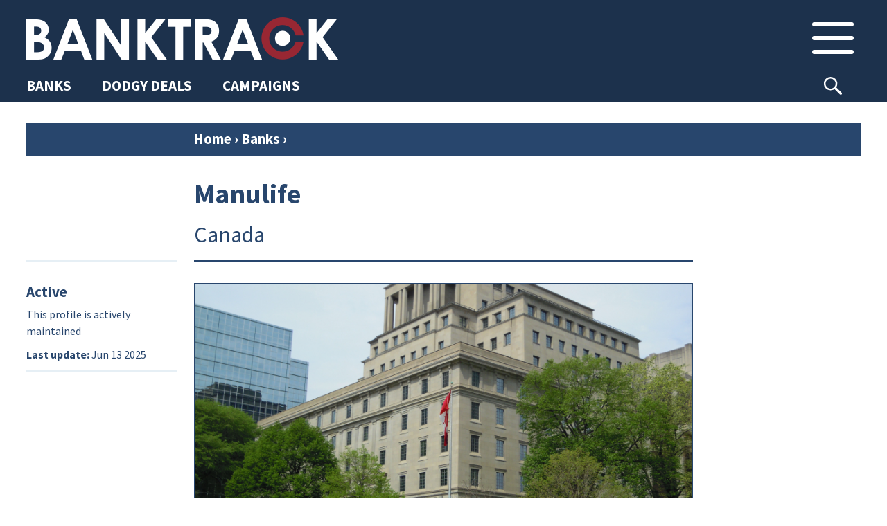

--- FILE ---
content_type: text/html; charset=UTF-8
request_url: https://www.banktrack.org/bank/manulife
body_size: 70771
content:
<!DOCTYPE html>
<html lang="en">

<head>
	<meta charset="utf-8">


	<link rel="apple-touch-icon" sizes="180x180" href="/apple-touch-icon.png">
	<link rel="icon" type="image/png" href="/favicon-32x32.png" sizes="32x32">
	<link rel="icon" type="image/png" href="/favicon-16x16.png" sizes="16x16">
	<link rel="manifest" href="/manifest.json">
	<link rel="mask-icon" href="/safari-pinned-tab.svg" color="#5bbad5">
	<meta name="theme-color" content="#ffffff">

	<meta name="robots" content="">

	<meta name="viewport" content="width=device-width, initial-scale=1.0, maximum-scale=1.0">


			<meta property="og:type" content="website" />
	
			
		<meta property="og:title" content="Manulife" />
		<meta name="twitter:title" content="Manulife" />
		<title>BankTrack – Manulife</title>
	
			<meta property="og:description" content="BankTrack is the international tracking, campaigning and NGO support organisation focused on banks and the activities they finance." />
		<meta name="twitter:description" content="BankTrack is the international tracking, campaigning and NGO support organisation focused on banks and the activities they finance." />
		<meta name="description" content="BankTrack is the international tracking, campaigning and NGO support organisation focused on banks and the activities they finance." />
	
								<meta property="og:image" content="https://www.banktrack.org/thumbimage.php?image=Manulife_headquarters.JPG&width=695" />
			<meta name="twitter:image" content="https://www.banktrack.org/thumbimage.php?image=Manulife_headquarters.JPG&width=695">
				<meta name="twitter:card" content="summary_large_image">
		<meta property="og:site_name" content="Banktrack" />

	<meta name="twitter:site" content="@banktrack">
	<meta name="twitter:creator" content="@banktrack">

	<meta name="og:url" content="https://www.banktrack.org/bank/manulife" />
	<meta name="twitter:url" content="https://www.banktrack.org/bank/manulife" />

	<meta property="fb:app_id" content="1060728677388486" />


	<link href="https://fonts.googleapis.com/css?family=Source+Sans+Pro:300,300i,400,400i,700,700i&display=swap" rel="stylesheet">
	<link rel="stylesheet" href="https://www.banktrack.org/assets/css/bootstrap.min.css">
	<link rel="stylesheet" href="https://www.banktrack.org/assets/css/font-awesome.min.css">
	<link rel="stylesheet" href="https://www.banktrack.org/assets/css/bootstrap-social.css">
	<!-- link rel="stylesheet" href="https://www.banktrack.org/assets/css/sourcesanspro.css" -->
	<link rel="stylesheet" href="https://www.banktrack.org/assets/css/chosen.css">
	<link rel="stylesheet" href="https://www.banktrack.org/assets/css/jquery.mCustomScrollbar.min.css">
					<link rel="stylesheet" href="https://www.banktrack.org/assets/css/chosen.css?_t=1726735356">
					<link rel="stylesheet" href="https://www.banktrack.org/assets/css/main.css?_t=1758024600">
					<link rel="stylesheet" href="https://www.banktrack.org/assets/css/raymon.css?_t=1738945072">
					<link rel="stylesheet" href="https://www.banktrack.org/assets/css/responsive.css?_t=1738768197">
					<link rel="stylesheet" href="https://www.banktrack.org/assets/css/general2022.css?_t=1758034012">
					<link rel="stylesheet" href="https://www.banktrack.org/assets/css/basics.css?_t=1726735357">
					<link rel="stylesheet" href="https://www.banktrack.org/assets/css/tab-content.css?_t=1758024601">
		<!-- link rel="stylesheet" href="https://www.banktrack.org/assets/css/raymon.css"-->
		
		<script src="https://www.banktrack.org/assets/js/tab-content.js?_t=1726735357"></script>

	<script src="https://www.banktrack.org/assets/js/jquery-1.11.2.min.js"></script>
	<script src="https://www.banktrack.org/assets/js/jquery.ba-hashchange.js"></script>
	<script src="https://www.banktrack.org/assets/js/jquery.mCustomScrollbar.concat.min.js"></script>
	<script src="https://www.banktrack.org/assets/js/jquery.dotdotdot.min.js"></script>
	<script src="https://www.banktrack.org/assets/js/minimit-anima.min.js"></script>
	<script src="https://www.banktrack.org/assets/js/dateFormat.min.js"></script>
	<script src="https://www.banktrack.org/assets/js/jquery-dateFormat.min.js"></script>
	<script src="https://www.banktrack.org/assets/js/chosen.jquery.js"></script>
	<script src="https://www.banktrack.org/assets/js/jquery.scrollTo.min.js"></script>
	<script src="https://www.banktrack.org/assets/js/hammer.min.js"></script>

	<script src="https://www.banktrack.org/assets/js/lazyload.js"></script>
	<script src="https://www.banktrack.org/assets/js/viewport-min-width.js" />
	</script>
	<script src="https://maps.google.com/maps/api/js?key=AIzaSyBqbNKP9FwpzsFMrFs4_GE-NDrSeqXYB_4" type="text/javascript"></script>


	<script>
		var baseurl = 'https://www.banktrack.org/';
		var thumburl = 'https://www.banktrack.org/thumbimage.php?image=';
		var router_method = 'show';
		var canedit = 0;
					var _section = {"table":"ci_bankprofiles","lib":"sections\/Bankprofile","lib_name":"bankprofile","link_name":"bank","single":"bank","plural":"banks","listname":"Bank"};
									var view_id = 218;
			</script>

	<script>
		function getCookie(name) {
			var regexp = new RegExp("(?:^" + name + "|;\\s*" + name + ")=(.*?)(?:;|$)", "g");
			var result = regexp.exec(document.cookie);
			//console.log(document.cookie, result)
			return (result === null) ? null : unescape(result[1]);
		}

		function delete_cookie(name) {
			document.cookie = name + '=; expires=Thu, 01 Jan 1970 00:00:01 GMT;';
		}

		function createCookie(name, value, expires, path, domain) {
			var cookie = name + "=" + escape(value) + ";";
			if (expires) {
				// If it's a date
				if (expires instanceof Date) {
					// If it isn't a valid date
					if (isNaN(expires.getTime()))
						expires = new Date();
				} else
					expires = new Date(new Date().getTime() + parseInt(expires) * 1000 * 60 * 60 * 24);
				cookie += "expires=" + expires.toGMTString() + ";";
			}
			if (path)
				cookie += "path=" + path + ";";
			if (domain)
				cookie += "domain=" + domain + ";";
			document.cookie = cookie;
		}
		nomailform = getCookie('nomailpopup2');
		if (typeof nomailform === 'undefined' || nomailform === null)
			nomailform = 0;

		if (typeof nomailform == 'undefined' || nomailform == "0" || !nomailform) {
			setTimeout(function() {
				$('#mc-embedded-subscribe-for').on('submit', function(e) {
					$('#mailchimppopform').modal('hide');
				})
				var options = {};
				$('#mailchimppopform').modal(options);
				$('#mailchimppopform .head button').on('click', function(e) {
					$('#mailchimppopform').modal('hide');
				})

				$('#mailchimppopform').on('hidden.bs.modal', function(e) {
					//console.log('write no mail cookie');
					createCookie('nomailpopup2', 1, 4000, '/');
				})

			}, 20000);
		}

		/* REDACTED FOR NOW, this does not work as intended, because there is not a correct event listener to have the loader load for a minimum time. Perhaps we may apply it to Dodgy Deal list later
		//Spinning loader, to be debugged
		document.addEventListener('DOMContentLoaded', function() {
  			var loader = document.getElementById('loader');
  			var content = document.getElementById('content');

  			// Hide the content initially
  			content.style.display = 'none';
  			content.classList.remove('hide-load');

  			// Show the loader immediately
  			loader.style.display = 'block';

  			// Show the content and hide the loader after a minimum duration of 2 seconds
  			var hideLoaderTimeout = setTimeout(function() {
    			content.style.display = 'block';
    			loader.style.display = 'none';
  			}, 500);
		});
		----*/








	</script>

</head>

<body id='bankprofile_manulife' class='bankprofile  '>
	<div id="topcontainer">






					<div id='header'>
				<div id='header_position_container'>



    <div id='header_container'>
        <div class='container'>
            <div id='logo-menu'>
                <a id='logo' href="https://www.banktrack.org/"><img
                        src="https://www.banktrack.org/assets/site_images/bthead.png"></a>
                <button class='btn inheader' id='mainmenutop_btn' rel='tc___hmainmenu'>
                    <i class='menu_icon'></i>
                </button>
            </div>
        </div>
    </div>

    
    <div class='row-nav'>
        <div class='row-nav-sec'>
            <div class='row-nav-items'>
                <a class='row-nav-item' href="https://www.banktrack.org/banks"><span>BANKS</span></a>
                <a class='row-nav-item' href="https://www.banktrack.org/dodgydeals"><span>DODGY DEALS</span></a>
                <a class='row-nav-item' href="https://www.banktrack.org/campaigns"><span>CAMPAIGNS</span></a>
            </div>
            <div id='srch-box-header'>
                <button class="btn btn-searchicon inheader" type="button"
                    onclick="$('#srch-box-header').toggleClass('sub-open');$('[name=srch-term]').focus()">
                                    </button>
                <div class="input-group">
                    <input type="text" class="form-control" placeholder="Type to search..." name="srch-term"
                        id="search-input-1">
                    <div class="input-group-btn">
                        <button class="btn btn-searchicon" id="btn-searchicon-1" type="button">Search</i></button>
                    </div>
                </div>
            </div>




                    </div>
    </div>


    

    
    <div id="tabcontainers">
        <div class='tabcontainer' rel='hmainmenu'>
            <div class='container'>
                <div class="inner">
                    <div class='search bar mob'>
    <div class="input-group">
        <input type="text" class="form-control" placeholder="SEARCH THE WEBSITE" name="srch-term" id="search-input-2">
        <div class="input-group-btn">
            <button class="btn btn-searchicon" id="btn-searchicon-2" type="button"><img
                    src="https://www.banktrack.org/assets/site_images/search_icon.png"></i></button>
        </div>
    </div>
</div>


<div class='mn-container'>
    <div class='mn-col n1'>
        <div class='mn-title'>Sections</div>
        <a class='item btnlink clicklink' href="https://www.banktrack.org/banks"><span>Banks</span></a>
                <a class='item btnlink clicklink' href="https://www.banktrack.org/dodgydeals"><span>Dodgy
                Deals</span></a>
        <a class='item btnlink clicklink' href="https://www.banktrack.org/campaigns"><span>Campaigns</span></a>
    </div>

    <div class='mn-col n2'>
        <div class='mn-title'>Our campaigns</div>
                                                                                        <a class='item btnlink' href='https://www.banktrack.org/campaign/banks_and_climate'>
            <div class='impact-img'
                style="background-image: url('https://www.banktrack.org/thumbimage.php?width=100&cropratio=1:1&image=climatecover_1_crop.jpg')">
            </div><span>Banks and Climate</span>
        </a>
                                <a class='item btnlink' href='https://www.banktrack.org/campaign/banks_and_human_rights'>
            <div class='impact-img'
                style="background-image: url('https://www.banktrack.org/thumbimage.php?width=100&cropratio=1:1&image=humanrightscover_1_crop.jpg')">
            </div><span>Banks and Human Rights</span>
        </a>
                                                                <a class='item btnlink' href='https://www.banktrack.org/campaign/banks_and_nature'>
            <div class='impact-img'
                style="background-image: url('https://www.banktrack.org/thumbimage.php?width=100&cropratio=1:1&image=naturecover_1_crop.jpg')">
            </div><span>Banks and Nature</span>
        </a>
                                    </div>

    <div class='mn-col n3'>
        <div class='mn-title'>Our projects</div>
                                                                                                                                                                        



                        <a class='item btnlink' href='https://www.banktrack.org/ourproject/tracking_the_net_zero_banking_alliance'>
            <div class='impact-img'
                style="background-image: url('https://www.banktrack.org/thumbimage.php?width=100&cropratio=1:1&image=nzba_crop.jpg')">
            </div><span>Tracking the NZBA</span>
        </a>
                                <a class='item btnlink' href='https://www.banktrack.org/ourproject/banks_and_steel'>
            <div class='impact-img'
                style="background-image: url('https://www.banktrack.org/thumbimage.php?width=100&cropratio=1:1&image=steelcover_crop.jpg')">
            </div><span>Banks and Steel</span>
        </a>
                                <a class='item btnlink' href='https://www.banktrack.org/ourproject/banks_and_russian_aggression_in_ukraine'>
            <div class='impact-img'
                style="background-image: url('https://www.banktrack.org/thumbimage.php?width=100&cropratio=1:1&image=ukrainecover_crop.jpg')">
            </div><span>Banks and Russia</span>
        </a>
                                <a class='item btnlink' href='https://www.banktrack.org/ourproject/tracking_the_equator_principles'>
            <div class='impact-img'
                style="background-image: url('https://www.banktrack.org/thumbimage.php?width=100&cropratio=1:1&image=epcover_1_crop.jpg')">
            </div><span>Tracking the Equator Principles</span>
        </a>
                                                                <a class='item btnlink' href='https://www.banktrack.org/ourproject/tracking_the_principles_for_responsible_banking'>
            <div class='impact-img'
                style="background-image: url('https://www.banktrack.org/thumbimage.php?width=100&cropratio=1:1&image=prbcover_3_crop.jpg')">
            </div><span>Tracking the PRBs</span>
        </a>
                                <a class='item btnlink' href='https://www.banktrack.org/ourproject/find_a_better_bank'>
            <div class='impact-img'
                style="background-image: url('https://www.banktrack.org/thumbimage.php?width=100&cropratio=1:1&image=ethicalcover_2_crop.jpg')">
            </div><span>Find a Better Bank</span>
        </a>
                                                <a class='item btnlink' href='https://www.banktrack.org/ourproject/banks_and_the_oecd_guidelines'>
            <div class='impact-img'
                style="background-image: url('https://www.banktrack.org/thumbimage.php?width=100&cropratio=1:1&image=oecdcover_1_crop.jpg')">
            </div><span>Banks and the OECD Guidelines</span>
        </a>
                    </div>

    <div class='mn-col n4'>
        <div class='mn-col sub1'>
            <div class='mn-title'>Media</div>
            <a class='item btnlink' href='https://www.banktrack.org/news'><span>News</span></a>
            <a class='item btnlink' href='https://www.banktrack.org/publications'><span>Publications</span></a>
            <a class='item btnlink' href='https://www.banktrack.org/events_calendar'><span>Events calendar</span></a>
                        <div class='menu-select 2'>
                <button class='item menu-item' onclick="$('.menu-select.2').toggleClass('sub-open')"><span>Affiliate
                        websites</button>
                <div class='menu-group 2'>
                                        <a class='item btnlink s' target='_blank' href='https://www.raiffeisen-out.org/'><span>Raiffeisen Out!</span></a>
                                        <a class='item btnlink s' target='_blank' href='https://bank.green/'><span>Bank.Green</span></a>
                                        <a class='item btnlink s' target='_blank' href='https://www.endcoalfinance.org/'><span>End Coal Finance</span></a>
                                        <a class='item btnlink s' target='_blank' href='https://www.plasticbankstracker.org'><span>Plastic Banks Tracker</span></a>
                                        <a class='item btnlink s' target='_blank' href='https://defundtotalenergies.org/'><span>Defund TotalEnergies</span></a>
                                        <a class='item btnlink s' target='_blank' href='https://www.financialexclusionstracker.org/'><span>Financial&nbsp;Exclusions&nbsp;Tracker</span></a>
                                        <a class='item btnlink s' target='_blank' href='https://www.equator-complaints.org/'><span>Equator-Complaints.Org</span></a>
                                        <a class='item btnlink s' target='_blank' href='https://dontbuyintooccupation.org/'><span>Don't&nbsp;Buy&nbsp;into&nbsp;Occupation</span></a>
                                        <a class='item btnlink s' target='_blank' href='https://banksandbiodiversity.org/'><span>Banks & Biodiversity </span></a>
                                        <a class='item btnlink s' target='_blank' href='https://forestsandfinance.org/'><span>Forests & Finance  </span></a>
                                        <a class='item btnlink s' target='_blank' href='https://dropjbs.org/'><span>Drop JBS</span></a>
                                        <a class='item btnlink s' target='_blank' href='https://www.stopeacop.net/'><span>StopEACOP</span></a>
                                        <a class='item btnlink s' target='_blank' href='https://fossilfreefinance.org/'><span>Fossil-Free Finance</span></a>
                                    </div>
            </div>
                    </div>


        <div class='mn-col sub2'>
            <div class='mn-title'>BankTrack</div>
            <div class='menu-select 1'>
                <button class='item menu-item' onclick="$('.menu-select.1').toggleClass('sub-open')"><span>About
                        us</button>
                <div class='menu-group 2'>
                                        <a class='item btnlink s'
                        href='https://www.banktrack.org/page/about_banktrack'><span>About BankTrack</span></a>
                                        <a class='item btnlink s'
                        href='https://www.banktrack.org/page/organisation'><span>Organisation</span></a>
                                        <a class='item btnlink s'
                        href='https://www.banktrack.org/page/our_team'><span>Our team</span></a>
                                        <a class='item btnlink s'
                        href='https://www.banktrack.org/page/our_board'><span>Our board</span></a>
                                        <a class='item btnlink s'
                        href='https://www.banktrack.org/page/our_annual_reports'><span>Our annual reports</span></a>
                                        <a class='item btnlink s'
                        href='https://www.banktrack.org/page/funding_and_finances'><span>Funding and finances</span></a>
                                        <a class='item btnlink s'
                        href='https://www.banktrack.org/page/guiding_principles'><span>Guiding principles</span></a>
                                        <a class='item btnlink s'
                        href='https://www.banktrack.org/page/our_history'><span>Our history</span></a>
                                        <a class='item btnlink s'
                        href='https://www.banktrack.org/page/banktrack_in_the_media'><span>BankTrack in the media</span></a>
                                        <a class='item btnlink s'
                        href='https://www.banktrack.org/page/jobs_at_banktrack'><span>Jobs at BankTrack</span></a>
                                        <a class='item btnlink s'
                        href='https://www.banktrack.org/page/team_up'><span>Team up with us</span></a>
                                        <a class='item btnlink s'
                        href='https://www.banktrack.org/page/our_privacy_policy_1'><span>Our privacy policy</span></a>
                                        <a class='item btnlink s'
                        href='https://www.banktrack.org/page/donate'><span>Donate</span></a>
                                        <a class='item btnlink s'
                        href='https://www.banktrack.org/page/get_in_touch'><span>Get in touch</span></a>
                                    </div>
            </div>
            <a class='item btnlink' href='https://www.banktrack.org/successes'><span>Successes</span></a>
            <a class='item btnlink' href='https://www.banktrack.org/page/contact_banktrack'><span>Contact BankTrack</span></a>
        </div>
        <div class='mn-col'></div>

    </div>
</div>


<div id='mn-btm'>
    <a class='item btnlink don' href='https://www.banktrack.org/page/donate'>Donate</a>
    <a class='item btnlink ml' href='https://www.banktrack.org/mailinglist'>Mailing list</a>
    <a class='item btnlink' href="https://www.instagram.com/bank.track/" target="_blank">Instagram</a>
    <a class='item btnlink' href="https://bsky.app/profile/banktrack.bsky.social" target="_blank">Bluesky</a>
    <a class='item btnlink' href="https://www.linkedin.com/company/banktrack" target="_blank">Linkedin</a>
        <a id='admin_btn' class='item btnlink don'
        href='https://www.banktrack.org/admin/login?https://www.banktrack.org/bank/manulife'>Login</a>
    
</div>

                </div>
            </div>
        </div>
    </div>
</div>


<button onclick="topFunction()" id="btt" title="Back to top"></button>

<script>
//Back To Top Button
// Get the button:
let mybutton = document.getElementById("btt");

// When the user scrolls down 20px from the top of the document, show the button
window.onscroll = function() {
    scrollFunction()
};

function scrollFunction() {
    if (document.body.scrollTop > 20 || document.documentElement.scrollTop > 20) {
        mybutton.style.opacity = "1";
    } else {
        mybutton.style.opacity = "0";
    }
};

// When the user clicks on the button, scroll to the top of the document
function topFunction() {
    document.body.scrollTop = 0; // For Safari
    document.documentElement.scrollTop = 0; // For Chrome, Firefox, IE and Opera
};
</script>			</div>
		

		<div id='content_footer'>			
						
			<script>
var tagtexts_name = "Manulife";
</script>
<div id='content'>
    <div class='container'>

        
        <div id="breadc"><a href="https://www.banktrack.org/">Home</a> <span class='rarrow'>&rsaquo;</span> <a
                href="https://www.banktrack.org/banks">Banks</a>
            <span class='rarrow'>&rsaquo;</span>
        </div>



        <div class="content-tabs">

            
                                    <div id='tab_bank' class='tab-folder basics open ' title=''>
        <!--div class='tab-folder-tab tab-main-tab'>
        <svg width="30px" height="60px" viewBox="0 0 30 60" version="1.1" xmlns="http://www.w3.org/2000/svg"
            xmlns:xlink="http://www.w3.org/1999/xlink">
            <g stroke="none" stroke-width="1" fill="none" fill-rule="evenodd">
                <g class='tab-curve' fill-rule="nonzero">
                    <path
                        d="M15,15 C15,6.71572875 21.7157288,0 30,0 L30,60 L0,60 L0,50 C8.28427125,50 15,43.2842712 15,35 L15,15 Z">
                    </path>
                </g>
            </g>
        </svg>
        <div class="tab-label">
            Bank            <div class="tab-cross">&times;</div>
        </div>
        <svg width="30px" height="60px" viewBox="0 0 30 60" version="1.1" xmlns="http://www.w3.org/2000/svg"
            xmlns:xlink="http://www.w3.org/1999/xlink">
            <g stroke="none" stroke-width="1" fill="none" fill-rule="evenodd">
                <g class='tab-curve' fill-rule="nonzero">
                    <g transform="translate(15.000000, 30.000000) scale(-1, 1) translate(-15.000000, -30.000000) ">
                        <path
                            d="M15,15 C15,6.71572875 21.7157288,0 30,0 L30,60 L0,60 L0,50 C8.28427125,50 15,43.2842712 15,35 L15,15 Z">
                        </path>
                    </g>
                </g>
            </g>
        </svg>
    </div-->

    <div class='tab-container'>
        <div class='tab-top'>
            <div class="tab-label tab-label-main basics open">
                Bank                <div class="tab-cross"></div>
            </div>
        </div>
                <div class='tab-content-container'>
            <div class='tab-content'>                            <div class='header-container'>
    <div class="header col1">
                    </div>
    <div class="header col2">
        <span id='maintitle'>Manulife</span><span class='title-country'>Canada</span>
        </div>
<div class='flex-end'></div>
</div>
    <div class='tab-content-container-withleft'>
        <div class="tab-content-left">
            <div id="active_noactive" class='left-block-item'>



        <div id="item_active">
        <h1>Active</h1>
        <span>This profile is actively maintained</span>
    </div>
    








</div>
<div class='left-block-item'>
        <strong>Last update:</strong> <span class='convert_date'>2025-06-13 13:43:42</span><br />
</div>

        </div>
        <div class='tab-content-main'>
                                            <div class='mainimage'>
            <img class='image_big border' src='https://www.banktrack.org/thumbimage.php?image=Manulife_headquarters.JPG&width=800&cropratio=16:9'>
            <div class='image-tooltip'>
    <span class='image-tooltip-text'>Manulife headquarters. Photo: <a href=" https://commons.wikimedia.org/wiki/File:Manulife_South_Tower_%282%29.JPG ">Skeezix1000 via Wikimedia Commons (CC BY 3.0)</a></span>
</div>
        </div>
                <div class="tab-content-left mb">
            <div id="active_noactive" class='left-block-item'>



        <div id="item_active">
        <h1>Active</h1>
        <span>This profile is actively maintained</span>
    </div>
    








</div>
<div class='left-block-item'>
        <strong>Last update:</strong> <span class='convert_date'>2025-06-13 13:43:42</span><br />
</div>

        </div>
    </div>
    <div class='flex-end'></div>
</div>
            </div>
        </div>
        <div class='tab-bottom'></div>
    </div>
</div>


<div id="opencloseallbtn"></div>

<div class='tab_containers' rel='maincontent'>
    <div class="bankoverviewtabs tab_container" rel="bankoverview">
        
        <div id='tab_about' class='tab-folder  ' title=''>
        <div class="tab-folder-tab tab-opencloseall">
        <!-- svg width="30px" height="60px" viewBox="0 0 30 60" version="1.1" xmlns="http://www.w3.org/2000/svg"
            xmlns:xlink="http://www.w3.org/1999/xlink">
            <g stroke="none" stroke-width="1" fill="none" fill-rule="evenodd">
                <g class='tab-curve' fill-rule="nonzero">
                    <path
                        d="M15,15 C15,6.71572875 21.7157288,0 30,0 L30,60 L0,60 L0,50 C8.28427125,50 15,43.2842712 15,35 L15,15 Z">
                    </path>
                </g>
            </g>
        </svg -->
        <div class="tab-label">
            <!--
            <span class='toclose'>Close all</span>
            <span class='toopen'>Open all</span>
            -->
            <div class="tab-cross-x"></div>
        </div>
        <!-- svg width="30px" height="60px" viewBox="0 0 30 60" version="1.1" xmlns="http://www.w3.org/2000/svg"
            xmlns:xlink="http://www.w3.org/1999/xlink">
            <g stroke="none" stroke-width="1" fill="none" fill-rule="evenodd">
                <g class='tab-curve' fill-rule="nonzero">
                    <g transform="translate(15.000000, 30.000000) scale(-1, 1) translate(-15.000000, -30.000000) ">
                        <path
                            d="M15,15 C15,6.71572875 21.7157288,0 30,0 L30,60 L0,60 L0,50 C8.28427125,50 15,43.2842712 15,35 L15,15 Z">
                        </path>
                    </g>
                </g>
            </g>
        </svg -->
    </div>
        <!--div class='tab-folder-tab tab-main-tab'>
        <svg width="30px" height="60px" viewBox="0 0 30 60" version="1.1" xmlns="http://www.w3.org/2000/svg"
            xmlns:xlink="http://www.w3.org/1999/xlink">
            <g stroke="none" stroke-width="1" fill="none" fill-rule="evenodd">
                <g class='tab-curve' fill-rule="nonzero">
                    <path
                        d="M15,15 C15,6.71572875 21.7157288,0 30,0 L30,60 L0,60 L0,50 C8.28427125,50 15,43.2842712 15,35 L15,15 Z">
                    </path>
                </g>
            </g>
        </svg>
        <div class="tab-label">
            About            <div class="tab-cross">&times;</div>
        </div>
        <svg width="30px" height="60px" viewBox="0 0 30 60" version="1.1" xmlns="http://www.w3.org/2000/svg"
            xmlns:xlink="http://www.w3.org/1999/xlink">
            <g stroke="none" stroke-width="1" fill="none" fill-rule="evenodd">
                <g class='tab-curve' fill-rule="nonzero">
                    <g transform="translate(15.000000, 30.000000) scale(-1, 1) translate(-15.000000, -30.000000) ">
                        <path
                            d="M15,15 C15,6.71572875 21.7157288,0 30,0 L30,60 L0,60 L0,50 C8.28427125,50 15,43.2842712 15,35 L15,15 Z">
                        </path>
                    </g>
                </g>
            </g>
        </svg>
    </div-->

    <div class='tab-container'>
        <div class='tab-top'>
            <div class="tab-label tab-label-main ">
                About                <div class="tab-cross"></div>
            </div>
        </div>
                <div class='tab-content-container'>
            <div class='tab-content'>        <div class='tab-content-main'>
            <table class='rowed lefttop head_col1'>
        <tr>
        <td>Website</td>
        <td>
            <a target='_blank' href="http://www.manulife.com">http://www.manulife.com</a>
        </td>
    </tr>
            <tr>
        <td>Headquarters</td>
        <td>
            <div>200 Bloor East Street</div>
            <div>M4W 1E5 Toronto</div>
            <div>Canada</div>
        </td>
    </tr>
            <tr>
        <td>CEO/chair</td>
        <td>
            <a href='https://www.manulife.com/content/corporate/en/about/our-leaders.html' target='_blank'>Philip Witherington</a>            <br />
            President and CEO        </td>
    </tr>
        <tr>
        <td>Supervisor</td>
        <td>
            <div class='inlineedit' data-inlineedit-formurl='sections/Bankprofile/218/supervisor'>
                <a target='_blank' href='http://www.bank-banque-canada.ca/en'>Bank of Canada</a></div>
        </td>
    </tr>

    
    <tr>
        <td>Ownership</td>
        <td>
            <div class='inlineedit' data-inlineedit-formurl='sections/Bankprofile/218/stockexchange'>
                 	<i>listed on Hong Kong Stock Exchange, NYSE, Philippine Stock Exchange & Toronto Stock Exchange</i>
</div>
            <div class='inlineedit' data-inlineedit-formurl='sections/Bankprofile/218/ownership'>
                <p>Manulife&#39;s shareholder structure can <a href="https://www.marketscreener.com/quote/stock/MANULIFE-FINANCIAL-CORPOR-1410781/company/" target="_blank">be accessed here</a>.</p>
</div>
        </td>
    </tr>
        
</table>

<div id='general_comment' class='inlineedit'
    data-inlineedit-formurl='sections/Bankprofile/218/general_comment'>
    <p style="text-align:left">Manulife Financial Corporation is a large Canadian insurance and financial services provider. It has a worldwide presence with operations in North America and several Asian countries. In the United States the company primarely operates through the brand name &quot;<a href="https://www.johnhancock.com/" target="_blank">John Hancock</a>&quot;, elsewhere as Manulife. The corporation provides financial advice, insurance and wealth and asset management services to individuals, groups and institutions.</p>
</div>        </div>
                    </div>
        </div>
        <div class='tab-bottom'></div>
    </div>
</div>        

                <div id='tab_sustainability' class='tab-folder  ' title=''>
        <!--div class='tab-folder-tab tab-main-tab'>
        <svg width="30px" height="60px" viewBox="0 0 30 60" version="1.1" xmlns="http://www.w3.org/2000/svg"
            xmlns:xlink="http://www.w3.org/1999/xlink">
            <g stroke="none" stroke-width="1" fill="none" fill-rule="evenodd">
                <g class='tab-curve' fill-rule="nonzero">
                    <path
                        d="M15,15 C15,6.71572875 21.7157288,0 30,0 L30,60 L0,60 L0,50 C8.28427125,50 15,43.2842712 15,35 L15,15 Z">
                    </path>
                </g>
            </g>
        </svg>
        <div class="tab-label">
            Sustainability            <div class="tab-cross">&times;</div>
        </div>
        <svg width="30px" height="60px" viewBox="0 0 30 60" version="1.1" xmlns="http://www.w3.org/2000/svg"
            xmlns:xlink="http://www.w3.org/1999/xlink">
            <g stroke="none" stroke-width="1" fill="none" fill-rule="evenodd">
                <g class='tab-curve' fill-rule="nonzero">
                    <g transform="translate(15.000000, 30.000000) scale(-1, 1) translate(-15.000000, -30.000000) ">
                        <path
                            d="M15,15 C15,6.71572875 21.7157288,0 30,0 L30,60 L0,60 L0,50 C8.28427125,50 15,43.2842712 15,35 L15,15 Z">
                        </path>
                    </g>
                </g>
            </g>
        </svg>
    </div-->

    <div class='tab-container'>
        <div class='tab-top'>
            <div class="tab-label tab-label-main ">
                Sustainability                <div class="tab-cross"></div>
            </div>
        </div>
                <div class='tab-content-container'>
            <div class='tab-content'>                <div class='tab-content-main-wide'>
            <div class='tabs tabs-lined' rel='policytabs'>

                                                                <div class='tab selected' rel='commitments'><span>Commitments</span></div>
                                <div class='tab ' rel='investment'><span>Policies</span>
                </div>
                <div class='tab' rel='standards'><span>Voluntary standards</span></div>
                                <div class='year-selector' rel='investment'>
                                        <select id='year_select_policy_files' class='form-control mob'>
                                                <option value='all'>Select year</option>
                                                <option value="2025">2025</option>
                                                <option value="2024">2024</option>
                                                <option value="2023">2023</option>
                                                <option value="2022">2022</option>
                                                <option value="2021">2021</option>
                                                <option value="2020">2020</option>
                                                <option value="2018">2018</option>
                                            </select>
                </div>
                <div class='clear'></div>
            </div>
            <div class='tab_containers' rel='policytabs'>
                <div class='tab_container' rel='commitments'>
                    <div class='padded wide'>
        <div id='resistancetext' class='inlineedit'
        data-inlineedit-formurl='sections/bankprofile/218/commitmenttext'>
        <p>Manulife&#39;s most important sustainability commitments can be found at the website sections listed below.</p>
</div>
            <div class='profilelinks'>
        <h1>Links</h1>
        <div class='inlineedit' data-inlineedit-formurl='sections/bankprofile/218/commitmentlinks'>
            <div class="rowed">
        <div class='url item'>
        <div class='line-image link-icon'>
            <img class='thumb' src='https://www.banktrack.org/assets/site_images/link-icon-large.svg'>
        </div>
        <div class='link-container'>
            <a href='https://www.manulife.com/en/about/sustainability.html' target='_blank'>
                <h1>Sustainability</h1>
                                            </a>
        </div>
    </div>
        <div class='url item'>
        <div class='line-image link-icon'>
            <img class='thumb' src='https://www.banktrack.org/assets/site_images/link-icon-large.svg'>
        </div>
        <div class='link-container'>
            <a href='https://www.manulife.com/en/about/sustainability/governance-and-disclosures.html' target='_blank'>
                <h1>ESG Policies and Position Statements</h1>
                                            </a>
        </div>
    </div>
    </div>
</div>
    </div>
    </div>
                </div>
                <div class='tab_container' rel='investment'>
                    






<div class='policyfiles'>
	    <div class='inlineedit' data-inlineedit-formurl='sections/Bankprofile/218/policiestext'></div>
    

    



    <div class='rowed'>
    	                            <div class=' item document'
    data-inlineedit-formurl='sections/Document/22755/main' data-inlineedit-type='overlay'
    data-inlineedit-deleteurl="sections/Document/22755" data-type="1"
    data-year="2025">
        <a href="https://www.banktrack.org/download/climate_change_statement_14" target='_blank'>

        <div class='document-icon'></div>

        <div class='date hidden'>2025-05-21 00:00:00</div>

        <div class='documents-content-row'>
            <div class='link-container'>
                <div class='title-info'>
                    <h1 class='doc'>Climate change Statement                                            </h1>
                                    </div>
                <div class='type_act'>
                    <div class='category'>
                        Bank policy                    </div>
                </div>
            </div>



            <div class='meta-flex-row'>
                <div class="meta">
                                        <span class='date convert_date'>2025-05-21 00:00:00</span>
                     |
                    <span class='author'>
                        Manulife                    </span>
                                    </div>
                            </div>
                    </div>

        <!--<div class='description'></div>-->
    </a>
</div>                            <div class=' item document'
    data-inlineedit-formurl='sections/Document/21838/main' data-inlineedit-type='overlay'
    data-inlineedit-deleteurl="sections/Document/21838" data-type="1"
    data-year="2024">
        <a href="https://www.banktrack.org/download/general_account_esg_investment_guidelines" target='_blank'>

        <div class='document-icon'></div>

        <div class='date hidden'>2024-04-30 00:00:00</div>

        <div class='documents-content-row'>
            <div class='link-container'>
                <div class='title-info'>
                    <h1 class='doc'>General Account ESG Investment Guidelines                                            </h1>
                                    </div>
                <div class='type_act'>
                    <div class='category'>
                        Bank policy                    </div>
                </div>
            </div>



            <div class='meta-flex-row'>
                <div class="meta">
                                        <span class='date convert_date'>2024-04-30 00:00:00</span>
                     |
                    <span class='author'>
                        Manulife                    </span>
                                    </div>
                            </div>
                    </div>

        <!--<div class='description'></div>-->
    </a>
</div>                            <div class=' item document'
    data-inlineedit-formurl='sections/Document/22756/main' data-inlineedit-type='overlay'
    data-inlineedit-deleteurl="sections/Document/22756" data-type="1"
    data-year="2024">
        <a href="https://www.banktrack.org/download/global_human_rights_statement_2" target='_blank'>

        <div class='document-icon'></div>

        <div class='date hidden'>2024-04-30 00:00:00</div>

        <div class='documents-content-row'>
            <div class='link-container'>
                <div class='title-info'>
                    <h1 class='doc'>Global Human Rights Statement                                            </h1>
                                    </div>
                <div class='type_act'>
                    <div class='category'>
                        Bank policy                    </div>
                </div>
            </div>



            <div class='meta-flex-row'>
                <div class="meta">
                                        <span class='date convert_date'>2024-04-30 00:00:00</span>
                     |
                    <span class='author'>
                        Manulife                    </span>
                                    </div>
                            </div>
                    </div>

        <!--<div class='description'></div>-->
    </a>
</div>                            <div class=' item document'
    data-inlineedit-formurl='sections/Document/20868/main' data-inlineedit-type='overlay'
    data-inlineedit-deleteurl="sections/Document/20868" data-type="1"
    data-year="2023">
        <a href="https://www.banktrack.org/download/general_account_thermal_coal_statement" target='_blank'>

        <div class='document-icon'></div>

        <div class='date hidden'>2023-05-09 00:00:00</div>

        <div class='documents-content-row'>
            <div class='link-container'>
                <div class='title-info'>
                    <h1 class='doc'>General account thermal coal statement                                            </h1>
                                    </div>
                <div class='type_act'>
                    <div class='category'>
                        Bank policy                    </div>
                </div>
            </div>



            <div class='meta-flex-row'>
                <div class="meta">
                                        <span class='date convert_date'>2023-05-09 00:00:00</span>
                     |
                    <span class='author'>
                        Manulife                    </span>
                                    </div>
                            </div>
                    </div>

        <!--<div class='description'></div>-->
    </a>
</div>                            <div class=' item document'
    data-inlineedit-formurl='sections/Document/20866/main' data-inlineedit-type='overlay'
    data-inlineedit-deleteurl="sections/Document/20866" data-type="1"
    data-year="2023">
        <a href="https://www.banktrack.org/download/environmental_risk_policy" target='_blank'>

        <div class='document-icon'></div>

        <div class='date hidden'>2023-05-03 00:00:00</div>

        <div class='documents-content-row'>
            <div class='link-container'>
                <div class='title-info'>
                    <h1 class='doc'>Environmental risk policy                                            </h1>
                                    </div>
                <div class='type_act'>
                    <div class='category'>
                        Bank policy                    </div>
                </div>
            </div>



            <div class='meta-flex-row'>
                <div class="meta">
                                        <span class='date convert_date'>2023-05-03 00:00:00</span>
                     |
                    <span class='author'>
                        Manulife                    </span>
                                    </div>
                            </div>
                    </div>

        <!--<div class='description'></div>-->
    </a>
</div>                            <div class=' item document'
    data-inlineedit-formurl='sections/Document/19734/main' data-inlineedit-type='overlay'
    data-inlineedit-deleteurl="sections/Document/19734" data-type="1"
    data-year="2022">
        <a href="https://www.banktrack.org/download/environmental_policy_54" target='_blank'>

        <div class='document-icon'></div>

        <div class='date hidden'>2022-04-04 00:00:00</div>

        <div class='documents-content-row'>
            <div class='link-container'>
                <div class='title-info'>
                    <h1 class='doc'>Environmental policy                                            </h1>
                                    </div>
                <div class='type_act'>
                    <div class='category'>
                        Bank policy                    </div>
                </div>
            </div>



            <div class='meta-flex-row'>
                <div class="meta">
                                        <span class='date convert_date'>2022-04-04 00:00:00</span>
                     |
                    <span class='author'>
                        Manulife Investment Management                    </span>
                                    </div>
                            </div>
                    </div>

        <!--<div class='description'></div>-->
    </a>
</div>                            <div class=' item document'
    data-inlineedit-formurl='sections/Document/19733/main' data-inlineedit-type='overlay'
    data-inlineedit-deleteurl="sections/Document/19733" data-type="1"
    data-year="2021">
        <a href="https://www.banktrack.org/download/zerodeforestation_policy" target='_blank'>

        <div class='document-icon'></div>

        <div class='date hidden'>2021-11-11 00:00:00</div>

        <div class='documents-content-row'>
            <div class='link-container'>
                <div class='title-info'>
                    <h1 class='doc'>Zero-deforestation policy                                            </h1>
                                    </div>
                <div class='type_act'>
                    <div class='category'>
                        Bank policy                    </div>
                </div>
            </div>



            <div class='meta-flex-row'>
                <div class="meta">
                                        <span class='date convert_date'>2021-11-11 00:00:00</span>
                     |
                    <span class='author'>
                        Manulife Investment Management                    </span>
                                    </div>
                            </div>
                    </div>

        <!--<div class='description'></div>-->
    </a>
</div>                            <div class=' item document'
    data-inlineedit-formurl='sections/Document/19731/main' data-inlineedit-type='overlay'
    data-inlineedit-deleteurl="sections/Document/19731" data-type="1"
    data-year="2021">
        <a href="https://www.banktrack.org/download/esg_engagement_policy_1" target='_blank'>

        <div class='document-icon'></div>

        <div class='date hidden'>2021-05-25 00:00:00</div>

        <div class='documents-content-row'>
            <div class='link-container'>
                <div class='title-info'>
                    <h1 class='doc'>ESG engagement policy                                            </h1>
                                    </div>
                <div class='type_act'>
                    <div class='category'>
                        Bank policy                    </div>
                </div>
            </div>



            <div class='meta-flex-row'>
                <div class="meta">
                                        <span class='date convert_date'>2021-05-25 00:00:00</span>
                     |
                    <span class='author'>
                        Manulife Investment Management                    </span>
                                    </div>
                            </div>
                    </div>

        <!--<div class='description'></div>-->
    </a>
</div>                            <div class=' item document'
    data-inlineedit-formurl='sections/Document/19732/main' data-inlineedit-type='overlay'
    data-inlineedit-deleteurl="sections/Document/19732" data-type="1"
    data-year="2021">
        <a href="https://www.banktrack.org/download/sustainable_investing_ang_sustainable_risk_statement" target='_blank'>

        <div class='document-icon'></div>

        <div class='date hidden'>2021-03-18 00:00:00</div>

        <div class='documents-content-row'>
            <div class='link-container'>
                <div class='title-info'>
                    <h1 class='doc'>Sustainable investing ang sustainable risk statement                                            </h1>
                                    </div>
                <div class='type_act'>
                    <div class='category'>
                        Bank policy                    </div>
                </div>
            </div>



            <div class='meta-flex-row'>
                <div class="meta">
                                        <span class='date convert_date'>2021-03-18 00:00:00</span>
                     |
                    <span class='author'>
                        Manulife Investment Management                    </span>
                                    </div>
                            </div>
                    </div>

        <!--<div class='description'></div>-->
    </a>
</div>                            <div class=' item document'
    data-inlineedit-formurl='sections/Document/17736/main' data-inlineedit-type='overlay'
    data-inlineedit-deleteurl="sections/Document/17736" data-type="1"
    data-year="2020">
        <a href="https://www.manulifeim.com/institutional/global/en/sustainability/cluster-munitions-policy" target='_blank'>

        <div class='document-icon'></div>

        <div class='date hidden'>2020-09-17 00:00:00</div>

        <div class='documents-content-row'>
            <div class='link-container'>
                <div class='title-info'>
                    <h1 class='doc'>Cluster munition policy                                            </h1>
                                        <div class='subtitle'>Date listed represents date as accessed on website</div>
                                    </div>
                <div class='type_act'>
                    <div class='category'>
                        Bank policy                    </div>
                </div>
            </div>



            <div class='meta-flex-row'>
                <div class="meta">
                                        <span class='date convert_date'>2020-09-17 00:00:00</span>
                     |
                    <span class='author'>
                        Manulife Investment Management                    </span>
                                    </div>
                            </div>
                    </div>

        <!--<div class='description'></div>-->
    </a>
</div>                            <div class=' item document'
    data-inlineedit-formurl='sections/Document/17737/main' data-inlineedit-type='overlay'
    data-inlineedit-deleteurl="sections/Document/17737" data-type="1"
    data-year="2020">
        <a href="https://www.banktrack.org/download/statement_of_commitment_to_uk_stewardship_code" target='_blank'>

        <div class='document-icon'></div>

        <div class='date hidden'>2020-01-24 00:00:00</div>

        <div class='documents-content-row'>
            <div class='link-container'>
                <div class='title-info'>
                    <h1 class='doc'>Statement of commitment to UK Stewardship Code                                            </h1>
                                    </div>
                <div class='type_act'>
                    <div class='category'>
                        Bank policy                    </div>
                </div>
            </div>



            <div class='meta-flex-row'>
                <div class="meta">
                                        <span class='date convert_date'>2020-01-24 00:00:00</span>
                     |
                    <span class='author'>
                        Manulife Investment Management                    </span>
                                    </div>
                            </div>
                    </div>

        <!--<div class='description'></div>-->
    </a>
</div>                            <div class=' item document'
    data-inlineedit-formurl='sections/Document/16753/main' data-inlineedit-type='overlay'
    data-inlineedit-deleteurl="sections/Document/16753" data-type="1"
    data-year="2018">
        <a href="https://www.banktrack.org/download/code_of_business_conduct_and_ethics_9" target='_blank'>

        <div class='document-icon'></div>

        <div class='date hidden'>2018-08-08 00:00:00</div>

        <div class='documents-content-row'>
            <div class='link-container'>
                <div class='title-info'>
                    <h1 class='doc'>Code of business conduct and ethics                                            </h1>
                                    </div>
                <div class='type_act'>
                    <div class='category'>
                        Bank policy                    </div>
                </div>
            </div>



            <div class='meta-flex-row'>
                <div class="meta">
                                        <span class='date convert_date'>2018-08-08 00:00:00</span>
                     |
                    <span class='author'>
                        Manulife                    </span>
                                    </div>
                            </div>
                    </div>

        <!--<div class='description'></div>-->
    </a>
</div>                        </div>
				<div class="pagelinks"></div>
 


<script>
	if(typeof hash_defaults == 'undefined')
		var hash_defaults = {};
	hash_defaults.policydocs_year = 'all';
	hash_defaults.policydocs_pagenr = 1;

	var policydocs_pagenr;
	var policydocs_total = 0;
	var policydocs_perpage = 6;
	var didpolicydocsdraw = false

	var got_docs = 1;
	var policydocs_year;
	
	$(function(){
		if(!got_docs) return;
		$('#year_select_policy_files').on('change', function(){
			set_hash_value({policydocs_year:$(this).val()})
		});
	});
	$(window).on('hashchange', function() {	

	   	hash_options = get_hash_values();
	   	if(policydocs_year != hash_options.policydocs_year)
	   	{
	   		policydocs_year = hash_options.policydocs_year;
	   		// $('.policyfiles .filter_year button').removeClass('selected');
			// $('.policyfiles .filter_year button[rel='+policydocs_year+']').addClass('selected')
			$('#year_select_policy_files').val(policydocs_year)
			filter_pfitems();
	   	}
		if(policydocs_pagenr != hash_options.policydocs_pagenr)
		{
			policydocs_pagenr = parseInt(hash_options.policydocs_pagenr);
			if(isNaN(policydocs_pagenr) || policydocs_pagenr<1) {set_hash_value({policydocs_pagenr:1}); return}
			if(didpolicydocsdraw) $(window).scrollTop($('.policyfiles').offset().top);
		} 
		show_page_policydocs($('.policyfiles'));
		didpolicydocsdraw = true
	});
	function filter_pfitems()
	{
		var years = {'all':1};
		
		$('.policyfiles .document').each(function(){

			var got = 0;
			if(policydocs_year == 'all' || policydocs_year == $(this).data('year'))
				got++;

			years[$(this).data('year')] = 1;

			if(got==1)
				$(this).addClass('visible');
			else
				$(this).removeClass('visible');
		})
		$('.policyfiles .document.visible').each(function(i){
			$(this).removeClass('odd even');
			if(i%2==1)
				$(this).addClass('odd');
			else
				$(this).addClass('even');
		})
		//make_page_links(Math.ceil($('.policyfiles .document').length/policydocs_perpage), policydocs_pagenr,$('.policyfiles .pagelinks'));
		// $('.policyfiles .filter_year button').hide();
		// for(var y in years) 
		// 	$('.policyfiles .filter_year button[rel="'+y+'"]').show();
	}
	function show_page_policydocs(cont)
	{
		var newstartindex = policydocs_perpage*(policydocs_pagenr-1);
		$('.document', $(cont)).hide();

		for(var i=0;i<policydocs_perpage;i++)
			$('.document.visible', $(cont)).eq(newstartindex+i).show();
		if($('.document.visible', $(cont)).length<=policydocs_perpage) $(cont).find('.prevnext').hide();
		make_page_links(Math.ceil($('.document.visible',$(cont)).length/policydocs_perpage), policydocs_pagenr,'policydocs_pagenr', $('.pagelinks', cont));
	}
</script>
</div>                </div>
                <div class='tab_container' rel='standards'>
                    
    
    <div class='inlineedit' data-inlineedit-formurl='sections/Bankprofile/218/standards'>Manulife has committed itself to the following voluntary standards:<br />

<div class='rowed'>
    <div class='item standards'>
        <a target='_blank' href='https://www.cdp.net/en-US/Pages/HomePage.aspx'><div class='link-container'><span class='st-title'>Carbon Disclosure Project</span><span class='st-tags'>Tags: carbon | climate change | greenhouse gas emissions</span></div></a></div><div class="item standards"><a target='_blank' href='http://www.unpri.org/'><div class='link-container'><span class='st-title'>Principles for Responsible Investment (PRI)</span><span class='st-tags'>Tags: corporate social responsibility | sustainable development | United Nations</span></div></a></div><div class="item standards"><a target='_blank' href='http://www.unepfi.org/'><div class='link-container'><span class='st-title'>UNEP Finance Initiative</span><span class='st-tags'>Tags: United Nations | sustainable development</span></div></a>    </div>
</div>

        </div>
  
                </div>
                            </div>
        </div>
        <script>
        $(function() {
            setTimeout(function() {
                $('.tabs[rel=policytabs] .tab.selected').first().click()
            }, 100)
        })
        </script>
                    </div>
        </div>
        <div class='tab-bottom'></div>
    </div>
</div>        
                        <div id='tab_dodgydeals' class='tab-folder  ' title=''>
        <!--div class='tab-folder-tab tab-main-tab'>
        <svg width="30px" height="60px" viewBox="0 0 30 60" version="1.1" xmlns="http://www.w3.org/2000/svg"
            xmlns:xlink="http://www.w3.org/1999/xlink">
            <g stroke="none" stroke-width="1" fill="none" fill-rule="evenodd">
                <g class='tab-curve' fill-rule="nonzero">
                    <path
                        d="M15,15 C15,6.71572875 21.7157288,0 30,0 L30,60 L0,60 L0,50 C8.28427125,50 15,43.2842712 15,35 L15,15 Z">
                    </path>
                </g>
            </g>
        </svg>
        <div class="tab-label">
            Dodgy Deals            <div class="tab-cross">&times;</div>
        </div>
        <svg width="30px" height="60px" viewBox="0 0 30 60" version="1.1" xmlns="http://www.w3.org/2000/svg"
            xmlns:xlink="http://www.w3.org/1999/xlink">
            <g stroke="none" stroke-width="1" fill="none" fill-rule="evenodd">
                <g class='tab-curve' fill-rule="nonzero">
                    <g transform="translate(15.000000, 30.000000) scale(-1, 1) translate(-15.000000, -30.000000) ">
                        <path
                            d="M15,15 C15,6.71572875 21.7157288,0 30,0 L30,60 L0,60 L0,50 C8.28427125,50 15,43.2842712 15,35 L15,15 Z">
                        </path>
                    </g>
                </g>
            </g>
        </svg>
    </div-->

    <div class='tab-container'>
        <div class='tab-top'>
            <div class="tab-label tab-label-main ">
                Dodgy Deals                <div class="tab-cross"></div>
            </div>
        </div>
                <div class='tab-content-container'>
            <div class='tab-content'>        <div class='tab-content-main-wide'>
            <div class="dd_info_bp">
                <p>Manulife is linked to a number of companies and projects that BankTrack considers
                    controversial (so called <a target="_blank"
                        href="https://www.banktrack.org/show/page/what_are_dodgy_deals">Dodgy
                        Deals</a>), e.g. as a current or
                    past financier or through an expression of interest. The profiles below provide more details on the
                    nature of Manulife's link to these deals.
                </p>
            </div>
            <div class="dealmap">
<div id="map_filters_container">
<div id="filter-container">
    <div id='filterblock'>
        <div id="tabs-profile-type" class="tabs tabs-lined">

            <div class="sector-selector map" rel="map">
                <select class="form-control " id="field_sectoritems" name="sectoritems" placeholder="" >
					<option value="0" >Select sector</option>
			<option value="1598" >Agriculture for Biofuels</option>
			<option value="1590" >Agriculture for Food Crops</option>
			<option value="1595" >Commodities Trading</option>
			<option value="1616" >Construction</option>
			<option value="1632" >Industrial Livestock Production</option>
			<option value="1352" >Mining</option>
			<option value="1351" >Nuclear Electric Power Generation</option>
		</select><script>
(function(){
	
	//$(function(){
		$('[name=sectoritems]','#tabs-profile-type').attr('data-placeholder','').chosen({width:'100%'}).on('chosen:showing_dropdown', function(evt,params){
			setOddOpts(evt,params)
		});
	//})
})()
</script>            </div>
            

            <div class="clear"></div>
        </div>
        <div id='checkbox-bar'>
            <div class='checkboxes actrec' rel=''>
    <input type="hidden" name="filter" value=""/>
  <div class="checkbox filter filter_target">
  <label class='forcb'>
        <input type="checkbox"  rel="target" checked class='type_filter' value="target"   name="filter" placeholder="" >
    <span class='checkmark'></span>
    Target profiles  </label>
</div>
<div class="checkbox filter filter_active">
  <label class='forcb'>
        <input type="checkbox"  rel="active" checked class='type_filter' value="active"   name="filter" placeholder="" >
    <span class='checkmark'></span>
    Active profiles  </label>
</div>
<div class="checkbox filter filter_on record">
  <label class='forcb'>
        <input type="checkbox"  rel="on record"  class='type_filter' value="on record"   name="filter" placeholder="" >
    <span class='checkmark'></span>
    On record profiles  </label>
</div>
</div>
                    </div>
    </div>
</div><div id='worldmap'><div id='themap'></div><div id="marker-tooltip"></div></div>
</div>
<script>
	var startzoom = 2;
	var startcenter = [12,0]; 
	$(function(){
		startzoom = $('#onmobile:visible').length && startzoom==1?0:startzoom;
		LazyLoad.js([baseurl+"assets/js/pages/dodgy_deal_map.js"], function(){
			setTimeout(function(){$(window).trigger('hashchange') },200);
		});
	})
		var names = {"banks":{"single":"bank","link_name":"bank"},"dodgydeals":{"single":"project","link_name":"project"},"companies":{"single":"company","link_name":"company"}};
	var items = {
		banks : [],
		dodgydeals : [{"videos":"","musthappen":"<p>Israeli banks, all of which are significantly involved in supporting the illegal Israeli settlements, must limit their service- and business activities and service provision to <ins cite=\"mailto:Ryan%20Brightwell\" datetime=\"2018-11-20T14:09\">I<\/ins>sraeli companies, authorities and home buyers to those which take place whitin Israel&#39;s internationally recognized territory (inside the &#39;&#39;green line&#39;&#39;), and avoid all financial support for Israeli settlement activity in occupied territory. They should also seek ways to support business, institutions and development activities of the occupied Palestinian and Syrian population, in order to facilitate independent economic development, self-determination and sovereignty.&nbsp;<\/p>\r\n\r\n<p>Banks not operating in Israel but with shareholdings in or other exposure to Israeli banks lack the leverage to prevent or mitigate the adverse human rights impacts of business with the illegal Israeli settlements.&nbsp;They should therefore abstain from or end their relationships with Israeli banks, as well as other institutions and business linked to the illegal settlements. States should inform their businesses, including banks, about the risks involved in such business activities under international law, and about the consequences under domestic laws.&nbsp;<\/p>\r\n","id":"285","external":"0","external_link":"","website":"","tag":"illegal_israeli_settlements","pubpriv":"pub","active":"0","title":"Israeli illegal settlements","description":"<p>Israeli settlements in the occupied Palestinian West Bank, including East Jerusalem, and in the occupied Syrian Golan Heights, are illegal under international law. This is widely recognised and has been confirmed by the International Court of Justice and the UN Security Council (e.g. see&nbsp;<a href=\"http:\/\/unispal.un.org\/pdfs\/OCHA_HumImpact-Settlements.pdf\" target=\"_blank\">UN Office for the Coordination of Humanitarian Affairs, 2012<\/a>).<\/p>\r\n\r\n<p>Through these settlements, Israel, the occupying state, violates numerous provisions of the Fourth Geneva Convention and other international humanitarian law (IHL): these are built and maintained primarily through unlawful appropriation of occupied land and natural resources and transfer of property rights, prohibited transfer of Israeli civilians into occupied territory, and arbitrary restriction of the freedom of movement and forcible transfer of the Palestinian and Syrian population.<br \/>\r\n<br \/>\r\nMoreover, the settlements also amount to de facto annexation of occupied territory by Israel, which is a flagrant breach of general public international law and the UN Charter, violating the prohibition on the acquisition of territory by force and the internationally recognized right of Palestinians to self-determination.<\/p>\r\n","country":"Israel","fi_list":"","fi_links":"","sponsor_list":"","sponsor":"0","sectors":["1616"],"userid":"0","updated_at":"2019-11-01 14:56:33","created_at":"0000-00-00 00:00:00","other":"<p><strong>Responsibilities of international banks and states<\/strong><br \/>\r\nInternational banks with shareholdings in or other exposure to Israeli banks lack the leverage to prevent or mitigate the adverse human rights impacts of business with the illegal Israeli settlements. This is due not only to the deep and direct involvement of Israeli banks in the illegal settlements, but also because the illicit property rights and titles created by the settlement economy from which revenues are generated, and the violations of international law underpinning it, are anchored in Israeli law and a matter of Israeli governmental policy.&nbsp;<\/p>\r\n\r\n<p>Following this, international banks must abstain from or end their relationships with Israeli banks, institutions and businesses linked to the illegal settlements. They cannot meet their responsibility to respect human rights unless they do so.<\/p>\r\n\r\n<p>In 2013, a Human Rights Council fact finding mission recommended that &ldquo;private companies must assess the human rights impact of their activities and take all necessary steps &ndash; including by terminating their business interests in the settlements &ndash; to ensure that they do not have an adverse impact on the human rights of the Palestinian people&rdquo;, as well as calling on states to adopt measures to ensure that enterprises will do so (see&nbsp;<a href=\"https:\/\/www.ohchr.org\/Documents\/HRBodies\/HRCouncil\/RegularSession\/Session22\/A-HRC-22-63_en.pdf\" target=\"_blank\">Paragraph 117<\/a>&nbsp;of the mission&#39;s report).<\/p>\r\n\r\n<p>In March 2016, the Human Rights Council instructed the Office of High Commissioner for Human Rights (OHCHR) to establish a database of enterprises engaged in business with the illegal settlements as a necessary step for the implementation of this recommendation. According to OHCHR&rsquo;s&nbsp;<a href=\"https:\/\/www.ohchr.org\/EN\/HRBodies\/HRC\/RegularSessions\/Session37\/Documents\/A_HRC_37_39_EN.pdf\" target=\"_blank\">first progress report<\/a>&nbsp;issued in January 2018, 206 companies were screened and included in the database; their names will be publicized upon completion of verification.<\/p>\r\n","timeline":"","contact":"","links":"","photo":"","aletters":"","bprofiles":"","image":"","imagetext":null,"mainuser":"0","frontpage":"","status":null,"location":"31.88827955642849;35.2563232582354","equatorp":"","pcompliance":"","csrfiles":"[\"12725\",\"11260\",\"6933\",\"10970\",\"9690\",\"9693\",\"15076\",\"14724\",\"10916\",\"12436\",\"14820\",\"15019\"]","response":"","gender":"","human_rights":"<p><strong>Israeli banks: main types of activities in\/with the illegal settlements <\/strong><\/p>\r\n\r\n<p>Israeli banks engaged with the illegal settlements conduct business and generate profits from wrongfully acquired property rights, contribute directly to the maintenance and development of the illegal settlements, and consolidate the illegal situation of Israeli annexation of occupied territory and violation of the right to self-determination of the Palestinian people by:<\/p>\r\n\r\n<p><strong>Providing loans for&nbsp;construction on occupied land&nbsp;<\/strong><br \/>\r\nIsraeli banks provide loans to construction companies and individual house builders in the illegal settlements. Israeli banks sign &lsquo;accompaniment agreements<ins cite=\"mailto:Ryan%20Brightwell\" datetime=\"2018-11-20T14:23\">&rsquo;<\/ins> with construction companies for projects located in the settlements. These agreements create close partnerships between banks and developers from a project&rsquo;s first stages to its completion.&nbsp;Who Profits (2017) found evidence that Bank Leumi, Bank Hapoalim, Israel Discount Bank, Mizrahi-Tefahot Bank, Bank Igud, FIBI and Bank of Jerusalem are providing these kinds of loans. Israeli banks also provide mortgages to businesses and home buyers&nbsp;in West Banks settlements.&nbsp;<\/p>\r\n\r\n<p>The banks often become a party to construction projects on occupied land, as the purchased property, both in the case of&nbsp;mortgage loans and accompaniment agreements, is used as collateral for the loan. &nbsp;The bank then becomes a stakeholder in a settlement property and, in case of foreclosure, it may fully own that property on occupied land.<\/p>\r\n\r\n<p><strong>Servicing and financing Israeli local authorities in the occupied West Bank and the Golan Heights&nbsp;<\/strong><br \/>\r\nRegional councils, local councils and municipalities of Israeli settlements in the occupied West Bank and the Golan Heights form part of Israel&#39;s system of local government and administer the settlements. &nbsp;These authorities depend on financial services provided by Israeli banks.&nbsp;Israeli banks&nbsp;with no exception have provided loans and financial services to local and regional councils of Israeli settlements in the West Bank between 2010 and 2017.&nbsp;<\/p>\r\n\r\n<p><strong>Operating branches in Israeli settlements<i>&nbsp;<\/i><\/strong><br \/>\r\nAll commercial Israeli banks, with the&nbsp;exception of Dexia Israel and Igud Bank have branches&nbsp;or branches of subsidiaries in the settlements. Through these branches Israeli banks participate directly in the settlement economy and provide essential financial services to residents of the settlements. In the occupied West Bank, Palestinians are excluded from the services in these branches because they are prohibited from entering the settlements.<\/p>\r\n\r\n<p><strong>Sustaining and benefiting&nbsp;from the captivity of the Palestinian&nbsp;market&nbsp;<\/strong><br \/>\r\nIsraeli banks contribute to and benefit from the captivity of the Palestinian financial and economic market in several ways. As Palestinians may not print and use their own currency, the Israeli shekel dominates the Palestinian economy. As such, Palestinian banks must rely&nbsp;on Israeli banks for the transfer of funds and Shekel clearing services. According to official Palestinian sources, Israeli banks demand high cash collaterals for these services, charge high commissions and pose limitations on money transfers.<\/p>\r\n\r\n<p>In addition, Israeli banks cooperate only with some Palestinian banks, refusing to work with newly established banks. Israeli banks have also stopped services to Palestinian banks in the occupied Gaza Strip, bringing the financial market in Gaza to the brink of a total collapse.&nbsp;<\/p>\r\n\r\n<p>For more information see<font color=\"#333333\"><font face=\"Source Sans Pro, serif\"><font size=\"2\">&nbsp;<a href=\"https:\/\/www.banktrack.org\/download\/who_profits_financing_land_grab\/who_profits_financing_land_grab.pdf\" target=\"_blank\">Who Profits (2017)<\/a> and <a href=\"https:\/\/www.banktrack.org\/download\/human_rights_watch_bankrolling_abuse\/human_rights_watch_bankrolling_abuse_mei_2018.pdf\" target=\"_blank\">Human Rights Watch (2018)&nbsp;<\/a><\/font><\/font><\/font><\/p>\r\n","human_rights_social":"<p><strong>Israeli banks: main types of activities in\/with the illegal settlements <\/strong><\/p>\r\n\r\n<p>Israeli banks engaged with the illegal settlements conduct business and generate profits from wrongfully acquired property rights, contribute directly to the maintenance and development of the illegal settlements, and consolidate the illegal situation of Israeli annexation of occupied territory and violation of the right to self-determination of the Palestinian people by:<\/p>\r\n\r\n<p><strong>Providing loans for&nbsp;construction on occupied land&nbsp;<\/strong><br \/>\r\nIsraeli banks provide loans to construction companies and individual house builders in the illegal settlements. Israeli banks sign &lsquo;accompaniment agreements<ins cite=\"mailto:Ryan%20Brightwell\" datetime=\"2018-11-20T14:23\">&rsquo;<\/ins> with construction companies for projects located in the settlements. These agreements create close partnerships between banks and developers from a project&rsquo;s first stages to its completion.&nbsp;Who Profits (2017) found evidence that Bank Leumi, Bank Hapoalim, Israel Discount Bank, Mizrahi-Tefahot Bank, Bank Igud, FIBI and Bank of Jerusalem are providing these kinds of loans. Israeli banks also provide mortgages to businesses and home buyers&nbsp;in West Banks settlements.&nbsp;<\/p>\r\n\r\n<p>The banks often become a party to construction projects on occupied land, as the purchased property, both in the case of&nbsp;mortgage loans and accompaniment agreements, is used as collateral for the loan. &nbsp;The bank then becomes a stakeholder in a settlement property and, in case of foreclosure, it may fully own that property on occupied land.<\/p>\r\n\r\n<p><strong>Servicing and financing Israeli local authorities in the occupied West Bank and the Golan Heights&nbsp;<\/strong><br \/>\r\nRegional councils, local councils and municipalities of Israeli settlements in the occupied West Bank and the Golan Heights form part of Israel&#39;s system of local government and administer the settlements. &nbsp;These authorities depend on financial services provided by Israeli banks.&nbsp;Israeli banks&nbsp;with no exception have provided loans and financial services to local and regional councils of Israeli settlements in the West Bank between 2010 and 2017.&nbsp;<\/p>\r\n\r\n<p><strong>Operating branches in Israeli settlements<i>&nbsp;<\/i><\/strong><br \/>\r\nAll commercial Israeli banks, with the&nbsp;exception of Dexia Israel and Igud Bank have branches&nbsp;or branches of subsidiaries in the settlements. Through these branches Israeli banks participate directly in the settlement economy and provide essential financial services to residents of the settlements. In the occupied West Bank, Palestinians are excluded from the services in these branches because they are prohibited from entering the settlements.<\/p>\r\n\r\n<p><strong>Sustaining and benefiting&nbsp;from the captivity of the Palestinian&nbsp;market&nbsp;<\/strong><br \/>\r\nIsraeli banks contribute to and benefit from the captivity of the Palestinian financial and economic market in several ways. As Palestinians may not print and use their own currency, the Israeli shekel dominates the Palestinian economy. As such, Palestinian banks must rely&nbsp;on Israeli banks for the transfer of funds and Shekel clearing services. According to official Palestinian sources, Israeli banks demand high cash collaterals for these services, charge high commissions and pose limitations on money transfers.<\/p>\r\n\r\n<p>In addition, Israeli banks cooperate only with some Palestinian banks, refusing to work with newly established banks. Israeli banks have also stopped services to Palestinian banks in the occupied Gaza Strip, bringing the financial market in Gaza to the brink of a total collapse.&nbsp;<\/p>\r\n\r\n<p>For more information see<font color=\"#333333\"><font face=\"Source Sans Pro, serif\"><font size=\"2\">&nbsp;<a href=\"https:\/\/www.banktrack.org\/download\/who_profits_financing_land_grab\/who_profits_financing_land_grab.pdf\" target=\"_blank\">Who Profits (2017)<\/a> and <a href=\"https:\/\/www.banktrack.org\/download\/human_rights_watch_bankrolling_abuse\/human_rights_watch_bankrolling_abuse_mei_2018.pdf\" target=\"_blank\">Human Rights Watch (2018)&nbsp;<\/a><\/font><\/font><\/font><\/p>\r\n","humanrights_social_gender":"<p><strong>Israeli banks: main types of activities in\/with the illegal settlements <\/strong><\/p>\r\n\r\n<p>Israeli banks engaged with the illegal settlements conduct business and generate profits from wrongfully acquired property rights, contribute directly to the maintenance and development of the illegal settlements, and consolidate the illegal situation of Israeli annexation of occupied territory and violation of the right to self-determination of the Palestinian people by:<\/p>\r\n\r\n<p><strong>Providing loans for&nbsp;construction on occupied land&nbsp;<\/strong><br \/>\r\nIsraeli banks provide loans to construction companies and individual house builders in the illegal settlements. Israeli banks sign &lsquo;accompaniment agreements<ins cite=\"mailto:Ryan%20Brightwell\" datetime=\"2018-11-20T14:23\">&rsquo;<\/ins> with construction companies for projects located in the settlements. These agreements create close partnerships between banks and developers from a project&rsquo;s first stages to its completion.&nbsp;Who Profits (2017) found evidence that Bank Leumi, Bank Hapoalim, Israel Discount Bank, Mizrahi-Tefahot Bank, Bank Igud, FIBI and Bank of Jerusalem are providing these kinds of loans. Israeli banks also provide mortgages to businesses and home buyers&nbsp;in West Banks settlements.&nbsp;<\/p>\r\n\r\n<p>The banks often become a party to construction projects on occupied land, as the purchased property, both in the case of&nbsp;mortgage loans and accompaniment agreements, is used as collateral for the loan. &nbsp;The bank then becomes a stakeholder in a settlement property and, in case of foreclosure, it may fully own that property on occupied land.<\/p>\r\n\r\n<p><strong>Servicing and financing Israeli local authorities in the occupied West Bank and the Golan Heights&nbsp;<\/strong><br \/>\r\nRegional councils, local councils and municipalities of Israeli settlements in the occupied West Bank and the Golan Heights form part of Israel&#39;s system of local government and administer the settlements. &nbsp;These authorities depend on financial services provided by Israeli banks.&nbsp;Israeli banks&nbsp;with no exception have provided loans and financial services to local and regional councils of Israeli settlements in the West Bank between 2010 and 2017.&nbsp;<\/p>\r\n\r\n<p><strong>Operating branches in Israeli settlements<i>&nbsp;<\/i><\/strong><br \/>\r\nAll commercial Israeli banks, with the&nbsp;exception of Dexia Israel and Igud Bank have branches&nbsp;or branches of subsidiaries in the settlements. Through these branches Israeli banks participate directly in the settlement economy and provide essential financial services to residents of the settlements. In the occupied West Bank, Palestinians are excluded from the services in these branches because they are prohibited from entering the settlements.<\/p>\r\n\r\n<p><strong>Sustaining and benefiting&nbsp;from the captivity of the Palestinian&nbsp;market&nbsp;<\/strong><br \/>\r\nIsraeli banks contribute to and benefit from the captivity of the Palestinian financial and economic market in several ways. As Palestinians may not print and use their own currency, the Israeli shekel dominates the Palestinian economy. As such, Palestinian banks must rely&nbsp;on Israeli banks for the transfer of funds and Shekel clearing services. According to official Palestinian sources, Israeli banks demand high cash collaterals for these services, charge high commissions and pose limitations on money transfers.<\/p>\r\n\r\n<p>In addition, Israeli banks cooperate only with some Palestinian banks, refusing to work with newly established banks. Israeli banks have also stopped services to Palestinian banks in the occupied Gaza Strip, bringing the financial market in Gaza to the brink of a total collapse.&nbsp;<\/p>\r\n\r\n<p>For more information see<font color=\"#333333\"><font face=\"Source Sans Pro, serif\"><font size=\"2\">&nbsp;<a href=\"https:\/\/www.banktrack.org\/download\/who_profits_financing_land_grab\/who_profits_financing_land_grab.pdf\" target=\"_blank\">Who Profits (2017)<\/a> and <a href=\"https:\/\/www.banktrack.org\/download\/human_rights_watch_bankrolling_abuse\/human_rights_watch_bankrolling_abuse_mei_2018.pdf\" target=\"_blank\">Human Rights Watch (2018)&nbsp;<\/a><\/font><\/font><\/font><\/p>\r\n","environment":"","social":"","impact_hr":"","impact_clim":"","impact_nat":"","impact_pan":"","working_partners":"","edit_status":"on record","currentchange":"0000-00-00 00:00:00","fi_text":"","fi_text_top":"<p>This page lists the major Israeli banks, all of which are significantly involved in supporting the illegal settlements, and international&nbsp;banks which have been identified as&nbsp;linked through share ownership to these Israeli banks. As such, the institutions listed differ in their&nbsp;levels of involvement and linkage to the impacts of the Israeli settlements. Click &#39;details&#39; next to each bank for details of the financial relationship in each case.<\/p>\r\n\r\n<p>This information is compiled from:&nbsp;<br \/>\r\nWho Profits: <a href=\"https:\/\/www.banktrack.org\/download\/who_profits_financing_land_grab\/who_profits_financing_land_grab.pdf\" target=\"_blank\">Facing Land Grab<\/a><br \/>\r\n11.11.11 and Profundo: <a href=\"https:\/\/www.11.be\/en\/news\/item\/new-report-exposes-financial-relationships-between-europe-and-illegal-israeli-settlements\" target=\"_blank\">Doing Business with the Occupation<\/a><br \/>\r\nThomson Reuters Eikon<\/p>\r\n","today":"0","briefhistory":"","briefhistory_private":"0","nuclear":"0","coal":"0","fossil":"0","log_files":"","lastuser":"Ryan Brightwell","tar":"0","nogo":"0","shownewfinancing":"0","financephase":"","financecurrency":"","financebasics":"","tags":"human rights","governancecomments":"","why":"<p>Supporting Israeli settlements plays a central role in the perpetuation of the\ncurrent unlawful and unjust conditions. &nbsp; &nbsp;&nbsp;<\/p>","whyprofile":"<p>Israeli banks are&nbsp;facilitating the expansion&nbsp;of the Israeli illegal settlements&nbsp;&nbsp;in several ways, including lending to construction projects in the settlements, providing banking services for settlements&rsquo; local authorities, operating branches in the settlements and providing mortgages for settlement homes and businesses.<\/p>\r\n\r\n<p>Many international banks also support Israeli banks, including their activities in the illegal settlements, for example through direct shareholdings, linking them to these impacts.&nbsp;<\/p>\r\n","governancemain":"<p>The Occupied Palestinian Territory (West Bank, including East Jerusalem, and the Gaza Strip) and the Syrian Golan Height are situations of armed conflict and Israeli military occupation which are governed by international humanitarian law (IHL) and human rights law, as well as by <a href=\"http:\/\/www.un.org\/webcast\/pdfs\/SRES2334-2016.pdf\" target=\"_blank\">UN Security Council resolutions<\/a> and the <a href=\"https:\/\/www.icj-cij.org\/en\/case\/131\" target=\"_blank\">ICJ advisory<\/a> opinion on Israel&rsquo;s Wall in occupied Palestinian territory, which declare Israel&rsquo;s settlements, annexation and associated domestic law and policies to be in flagrant violation of IHL, the prohibition on the acquisition of territory by force and the right of self-determination of the Palestinian people and, therefore, null and void.<\/p>\r\n\r\n<p>Whereas it is the duty of states in this context to not recognize, aid or assist the maintenance of Israel&rsquo;s illegal settlements and annexation, and to ensure respect of IHL by Israel as occupying power, private enterprises are to recognize that this is a &ldquo;conflict affected area&rdquo; in the terms of the UN Guiding Principles on Business and Human Rights, with a high risk of gross human rights abuses. Business requires &ldquo;enhanced due diligence&rdquo;; private enterprises must not violate IHL, and not undermine efforts of states to perform their legal obligations, by conducting business with the illegal settlements.<\/p>\r\n\r\n<p>With regard to the illegal Israeli settlements in the Occupied Palestinian Territory, obligations of business &nbsp;enterprises are also addressed in resolutions of the Human Rights Council, 18 EU member states have issued business advisories similar to that of the <a href=\"https:\/\/www.gov.uk\/government\/publications\/overseas-business-risk-israel\/overseas-business-risk-israel--3#business-and-human-rights\" target=\"_blank\">UK<\/a>, a civil society-maintained <a href=\"http:\/\/investigate.afsc.org\/\" target=\"_blank\">investment screen<\/a> is available,<br \/>\r\n<br \/>\r\nThe Office of the High Commissioner for Human Rights published guidance in 2014 on the&nbsp;implications of the UN Guiding Principles on Business and Human Rights in the context of Israeli settlements in the Occupied Palestinian Territory, <a href=\"https:\/\/www.banktrack.org\/download\/statement_on_the_implications_of_the_guiding_principles_on_business_and_human_rights_in_the_context_of_israeli_settlements_in_the_occupied_palestinian_territory\/optstatement6june2014_1.pdf\" target=\"_blank\">here<\/a>.<\/p>\r\n","fundphase":"0","fundbasics":"","fundequity":"","funddebt":"","phase":"5","cancelled":"0","companies_pre":"","companies_post":"","first_published":"1","eq_private":"1","eq_cat":"","eq_designatedcountry":"0","eq_doc_env_soc_impact_link":"","eq_assesment_link":"","eq_grievance_private":"1","eq_grievance_link":"","eq_climate_impact_private":"1","eq_climate_impact_link":"","eq_indigenous_people_private":"1","eq_impacted_indigenous_people":"","eq_indigenous_consent":"","eq_indigenous_info_link":"","eq_indigenous_fpic_link":"","eq_additional":"","eq_cat_extra":"","eq_designatedcountry_extra":"","eq_doc_extra":"","eq_climate_extra":"","eq_indigenous_extra":"","eq_grievance_extra":"","under_construction":"0","action_url":"","action_url_text":"","ddmaps":"","ddmaps_private":"0","extprofilelinks":"","resistancelinks":"","resistancetext":"","ci_sectors":[{"id":"1616","item_id":"285","item_table":"ci_dodgydeals","position":"0","link_id":"425853","_table":"ci_sectors","_type":"","_data":"","_visible":"1","title":"Construction"}],"ci_images":[{"id":"7941","item_id":"285","item_table":"ci_dodgydeals","position":"0","link_id":"425852","_table":"ci_images","_type":"cover","_data":"","_visible":"1","tag":"","title":"","file":"israeli_illegal_settlement_crop.jpg","description":"","ownership":"","filetype":"","hidden":"0","croporig":"7940","cropdata":"{\"x\":0,\"y\":0,\"w\":968,\"h\":544.49999999999,\"targ_w\":968,\"targ_h\":544.49999999999,\"r\":3.7519379844961}","tags":"","rights":"0","updated_at":"2018-07-23 12:32:33","created_at":"0000-00-00 00:00:00","dimension":"","mime":"","16:9":"1","210:297":"0","border":"0"}],"ci_pages":[{"id":"265","title":"Banks and Human Rights","item_id":"285"}]},{"videos":"","musthappen":"<p>Banks and institutional investors with shareholdings or bondholdings in Rio Tinto should conduct meaningful, time-bound engagement with the company to insist it fully addresses the social, human rights and environmental issues presented by the Jadar mine before proceeding with its development.<\/p>\r\n\r\n<p>Further, banks with lending exposure to Rio Tinto must commit to ensure their financing does not support the Jadar project, either directly or indirectly, until all outstanding social, human rights and environmental issues have been effectively resolved.<\/p>\r\n","id":"593","external":"0","external_link":"","website":"https:\/\/www.riotinto.com\/operations\/projects\/jadar","tag":"jadar_lithium_mine_project","pubpriv":"pub","active":"1","title":"Jadar lithium mine","description":"<p>Rio Tinto planned&nbsp;to develop a lithium and borate mine in the Jadar Valley, Serbia. The mine would produce battery-grade lithium carbonate, a mineral used in large scale batteries. The proposed development included an underground mine with associated infrastructure and equipment, including electric haul trucks, as well as a chemical processing plant to produce the lithium carbonate. The project was expected to require an investment of USD 2.4 billion.<\/p>\r\n\r\n<p>In January 2022 the Serbian government cancelled Rio Tinto&#39;s licences for the mining, citing environmental and social concerns. <a href=\"https:\/\/www.reuters.com\/business\/rio-tinto-keen-restart-talks-stalled-serbian-lithium-project-2022-05-05\/\" target=\"_blank\">The company announced<\/a> it still wanted to explore options to continue the Jadar mine project, and in July 2024 the country&#39;s Constitutional Court <a href=\"https:\/\/www.mining.com\/serbian-court-says-govt-decision-to-revoke-jadar-lithium-project-permit-unconstitutional\/\">revoked<\/a> the government&#39;s cancellation. In November 2025, Rio Tinto <a href=\"https:\/\/balkangreenenergynews.com\/rio-tinto-halts-lithium-mining-project-jadar-in-serbia\/\">reportedly suspended<\/a> the project, saying that it is &quot;entering a phase involving an assessment of project costs and resources.&quot;&nbsp;Mar&scaron; sa Drine called the pause &quot;a tactic&quot;, <a href=\"https:\/\/www.dropbox.com\/scl\/fi\/usfslevscak6zf8xpiqhg\/PRESS-RELEASE-For-Immediate-Release.pdf\">noting<\/a> that project infrastructure continues to be built.&nbsp;&nbsp;<\/p>\r\n","country":"Serbia","fi_list":"","fi_links":"","sponsor_list":"","sponsor":"211","sectors":["1352"],"userid":"0","updated_at":"2025-11-17 11:44:43","created_at":"2021-09-24 14:14:54","other":"<p dir=\"ltr\">The Jadar Project, promoted by Rio Tinto and supported by the Serbian government, promises major economic benefits but delivers minimal returns to Serbia while exposing the country to enormous financial&nbsp; risks. Serbia would receive a paltry &euro;17.4 million annually&mdash;just &euro;2.60 per citizen&mdash;while funding hundreds of millions of euros in infrastructure solely for Rio Tinto&rsquo;s benefit, without gaining any ownership or control over the extracted lithium. Meanwhile, Rio Tinto expects to rake in &euro;11.5 billion in net profits over 40 years. The project&rsquo;s revenue assumptions rely on overly optimistic lithium prices, ignoring market volatility and the shift toward cheaper, less toxic battery technologies like sodium-ion. Serbia also plans to throw &euro;419 million in subsidies at an unproven Slovak battery startup linked to Rio Tinto, with no guarantees of return. In contrast to other countries where Rio Tinto shares ownership or infrastructure costs, Serbia would carry the entire burden&mdash;and the liability for potential ecological disasters&mdash;alone. Bottom line: the Jadar Project is a high-risk, low-reward deal for Serbia that should be scrapped before it digs a deeper hole.<\/p>\r\n","timeline":"","contact":"<p><a href=\"mailto:ana@marssadrine.org\">Ana Kondic<\/a>,&nbsp;Mars sa Drine<\/p>\r\n","links":"","photo":"","aletters":"","bprofiles":"","image":"","imagetext":null,"mainuser":"0","frontpage":"","status":null,"location":"44.5337858;19.2237849","equatorp":"","pcompliance":"","csrfiles":"","response":"","gender":"","human_rights":"","human_rights_social":"","humanrights_social_gender":"","environment":"","social":"","impact_hr":"<p>&nbsp;<\/p>\r\n\r\n<p><meta charset=\"UTF-8\" \/><strong>Impacts on agriculture: <\/strong>The Jadar region, the planned location for Rio Tinto&rsquo;s lithium mine, is one of Serbia&#39;s most fertile agricultural areas. . It supports a range of farming activities , from wheat and corn production, to raspberries and plums, honey and dairy farming. To illustrate the scale and sustainability of local food production, Zlatko Kokanovic, vice president of the local landowners association Ne Damo Jadar, alone <a href=\"https:\/\/www.reuters.com\/world\/europe\/serbian-villagers-spark-protest-movement-against-planned-lithium-mine-2024-08-08\/\">produces<\/a> 100,000 litres of milk per year, as well as processing over 40 hectares of crops. The region also generates EUR 85 million in agricultural income. There is a school, post office, church and shops. The valley borders mountains, is surrounded by two rivers, Jadar and Korenita (under which the mine is planned to be built) and is home to thousands of sustainable, multi-generational farms.&nbsp;<\/p>\r\n\r\n<p>The Special Purpose Spatial Plan for the Jadar Project&nbsp; encompasses 2,031 hectares for both the mining and processing facilities, landfill and surrounding infrastructure. It includes 22 villages as well as forests and farmland. To begin construction, the company must acquire 650 hectares of land from 335 private landowners.&nbsp; However, independent cadastral analysis shows that although Rio Tinto claims to own between <a href=\"https:\/\/www.cins.rs\/kako-je-rio-tinto-kupovao-loznicu-od-gosta-na-slavi-do-neprijatelja\/\">40%<\/a> to <a href=\"https:\/\/www.theguardian.com\/global-development\/2021\/nov\/19\/rio-tintos-past-casts-a-shadow-over-serbias-hopes-of-a-lithium-revolution?CMP=Share_AndroidApp_Other\">80% of the necessary land,<\/a> it has only secured approximately 21% of the area required for the first phase of the development.&nbsp;<\/p>\r\n\r\n<p>The destruction of productive farmland would greatly affect the livelihoods of thousands of residents. With the loss of arable land and contamination risks from mining waste containing borates and arsenic, food security in the region is under serious threat. Primarily drilling activities have already contaminated soil and water sources, with <a href=\"https:\/\/www.nature.com\/articles\/s41598-024-68072-9\">samples<\/a> showing boron levels exceeding national limits by several times. Crops near contaminated wells have shown visible signs of stunting, raising alarm about the long-term viability of agriculture if full-scale mining proceeds.&nbsp;<\/p>\r\n\r\n<p><strong>Impacts on communities:<\/strong> In areas where homes have been purchased by Rio Tinto, properties have been demolished or left derelict, leaving surrounding farms bordered by rows of <a href=\"https:\/\/www.theguardian.com\/global-development\/2021\/nov\/19\/rio-tintos-past-casts-a-shadow-over-serbias-hopes-of-a-lithium-revolution?CMP=Share_AndroidApp_Other\">shattered windows, collapsed roofs and exposed walls left to the elements<\/a>.&nbsp; &nbsp; In addition to this unsettling contrast, armed security patrols the sites, creating an atmosphere of surveillance and intimidation, particularly acute in a country still healing from the legacy of recent war trauma.&nbsp; The psychological and social toll on remaining residents is severe.&nbsp;<\/p>\r\n\r\n<p>Local property owners report being pressured to sell their land, often under the threat of expropriation.&nbsp; Although&nbsp; Rio Tinto denies ever threatening forced acquisition, <a href=\"https:\/\/www.dropbox.com\/sh\/pimt4jpss7d78go\/AABRS-vzKvsNwCgMtJio-s7la?dl=0\">internal documents<\/a> and statements by Serbian officials contradict this claim.&nbsp;<\/p>\r\n\r\n<p>Ne Damo Jadar, a local landowners&rsquo; association of over 335 members, has shown considerable opposition to the mine.<\/p>\r\n\r\n<p dir=\"ltr\"><strong>Impacts on architectural sites:<\/strong> The Jadar Valley has deep cultural and historical value. It is home to protected immovable monuments and prehistoric archaeological sites, including the 3,500-year-old Paulje burial site, located near the proposed tailings zone. Rio Tinto&rsquo;s spatial plan includes some of these heritage sites, including immovable cultural property that must&nbsp; remain in situ,&nbsp; but omits others of major significance, raising concerns about irreversible damage to cultural heritage. To date, no proper inventory or protection measures have been taken by Rio Tinto or Serbian authorities. This lack of action violates the rights of local communities to preserve their cultural identity.&nbsp;<\/p>\r\n\r\n<p dir=\"ltr\"><strong>Repression of project opponents:<\/strong> Since the project&rsquo;s revival in min-2024, a coordinated campaign of repression has targeted those opposing the mine&rsquo;s development. Activists, community leaders, and civil society members have faced intimidation, criminal charges, harassment and threats by state and non-state actors. For instance, Zlatko Kokanovi\u0107, a leader of Ne Damo Jadar, was <a href=\"https:\/\/www.banktrack.org\/download\/mining_for_trouble_a_wakeup_call_for_banks_and_investors\/risk_assessment_2025_final.pdf\">interrogated<\/a> for hours by the Serbian Security Intelligence Agency following protests in July 2024. Similarly, in August 2024, <a href=\"https:\/\/www.frontlinedefenders.org\/en\/case\/three-environmental-human-rights-defenders-sentenced-prison-hours-after-their-arrest-0\">three environmental defenders<\/a> were arrested during a peaceful protest in Belgrade and later imprisoned on charges of disrupting public order. Despite this escalating climate of fear, public opposition remains widespread. In 2024, <a href=\"https:\/\/www.theguardian.com\/world\/article\/2024\/aug\/10\/thousands-of-serbians-protest-in-belgrade-against-lithium-mine\">hundreds of thousands of protestors<\/a> across 50 cities mobilised to demand the project&rsquo;s immediate cessation. This mobilisation is a powerful reminder of recent polling indicating that nearly <a href=\"https:\/\/n1info.rs\/vesti\/sta-kaze-istrazivanje-da-li-je-predsednik-turnejom-odobrovoljio-narod-po-pitanju-litijuma\/\">60% of Serbians oppose the mine<\/a>.<\/p>\r\n","impact_clim":"<p><br \/>\r\nThe proposed Jadar lithium mine is framed by its proponents, including Rio Tinto and European Union officials, as a strategic part of Europe&rsquo;s so-called green transition under the <a href=\"https:\/\/single-market-economy.ec.europa.eu\/sectors\/raw-materials\/areas-specific-interest\/critical-raw-materials\/critical-raw-materials-act_en\">Critical Raw Minerals Act<\/a> and the <a href=\"https:\/\/commission.europa.eu\/strategy-and-policy\/priorities-2019-2024\/european-green-deal_en\">European Green New Deal<\/a>.&nbsp; Lithium demand in the EU is <a href=\"https:\/\/www.thelancet.com\/journals\/lanepe\/article\/PIIS2666-7762(24)00257-6\/fulltext\">projected to surge<\/a> by up to 60 times by 2050. This is primarily driven by the <a href=\"https:\/\/www.thelancet.com\/journals\/lanepe\/article\/PIIS2666-7762(24)00257-6\/fulltext\">expansion of electric vehicle production<\/a>. In this context, the Jadar project is seen as central to the EU&rsquo;s effort to localise critical raw mineral sourcing, which has been institutionalised by the 2024 <a href=\"https:\/\/ec.europa.eu\/commission\/presscorner\/detail\/en\/ip_24_3922\">EU-Serbian Memorandum of Understanding<\/a> (MoU) on sustainable raw materials, battery value chains and electric vehicles. Similarly, Rio Tinto <a href=\"https:\/\/www.riotinto.com\/en\/operations\/projects\/jadar\">contends<\/a> that the Jadar mine would position &ldquo;Serbia as the European hub for green energy&rdquo;. This green framing quickly becomes undone when viewed&nbsp; through the lens of Serbia&rsquo;s <a href=\"https:\/\/www.politico.eu\/article\/serbia-lithium-reserve-eu-mining-colony-electric-vehicles\/#:~:text=Serbia's%20Jadar%20lithium%20deposit%20is,needed%20to%20transition%20away%20from\">long-standing candidacy<\/a> for EU membership, as many would <a href=\"https:\/\/www.knightsbridgesg.com\/post\/situation-report-28-july-2024-rio-tinto-lithium-mine-license-in-serbia-and-eu-serbia-deal\">point out <\/a>that the extractive plans for Jadar region advanced despite widespread opposition on grounds of adverse human and environmental impacts. In fact, the Jadar project would significantly contribute to greenhouse gas emissions through energy-intensive drilling, ore processing, and transportation, much of it powered by Serbia&rsquo;s <a href=\"https:\/\/www.iea.org\/countries\/serbia\">coal-heavy electricity grid<\/a>, which already causes<a href=\"https:\/\/bankwatch.org\/beyond-fossil-fuels\/the-energy-sector-in-serbia\"> serious pollution<\/a>. According to scientific research <a href=\"https:\/\/www.nature.com\/articles\/s41598-024-68072-9\">published<\/a> in 2024 by \u0110or\u0111evi\u0107 et al, the Jadar project is estimated to emit between &ldquo;428,000 to 522, 000 metric tonnes of CO2eq\/kt per year&rdquo;. These figures undermine Rio Tinto&rsquo;s <a href=\"https:\/\/riotintoserbia.com\/en\/jadar-project\/concerns-and-facts#:~:text=Concern%3A%20Jadar%20would%20release%20over,tonnes%20of%20CO2%20annually.\">claims<\/a>, which place annual emissions at approximately 249,000 metric tons of CO2, or 0.4% of Serbia&rsquo;s total emissions, based on a national baseline of around 60 million metric tons per year.&nbsp; The climate impact of the Jadar mine exposes the transactional nature steering the project.&nbsp;<\/p>\r\n","impact_nat":"<p dir=\"ltr\"><strong>Pollution risks:<\/strong> The project involves underground mining beneath the Korenita and Jadar rivers, both tributaries of the Drina River, which flows into Bosnia and Herzegovina. An ore-processing facility would use 1,000 tons of concentrated sulfuric acid per day, diluted with 5,000-6,000 tons of water drawn from the Drina river. Even after treatment, through reverse osmosis, this water would be returned to the Jadar River, carrying residual pollutants including sulphate compounds.&nbsp; The proximity to flood-prone rivers increases the likelihood that contaminants will enter waterways, especially as the Jadar River has flooded as recently as March 2025, causing widespread damage. <a href=\"https:\/\/balkangreenenergynews.com\/academician-stevanovic-sanu-rio-tintos-jadarite-mine-could-cause-irreversible-damage\/\">Rising temperatures<\/a> pose further risks of floods and droughts.&nbsp;&nbsp;&nbsp;&nbsp;<\/p>\r\n\r\n<p>Dry stacked tailings, or landfilled mine waste, are to be stored in two landfills near the Jadar and Korenita rivers. One site alone would hold 1.3 million tons of tailings annually, amounting to 90 million tons over the mine&rsquo;s lifespan&nbsp; (90 million tons during mine life span). These sites are located on fertile farmland and forested areas, including zones with five Bronze Age necropolises.&nbsp;&nbsp;&nbsp;<\/p>\r\n\r\n<p dir=\"ltr\">The Serbian Academy of Arts and Sciences has repeatedly warned about the risks of irreversible pollution. In a <a href=\"https:\/\/www.dropbox.com\/s\/3idj8fnfdiuo8x0\/letter%20to%20prime%20minister%20Ana%20Brnabic%20.pdf?dl=0\">letter<\/a> to the Prime Minister, it stated that:&nbsp; &ldquo;[I]t is highly unlikely that the Investor will prevent the release of toxic and dangerous compounds into the Macva&rsquo;s underground water horizon, which is estimated to be the largest drinking water-supply source in the whole of Serbia. [...] [M]ining waste heaps will stay there for centuries, slowly releasing &ndash; if not decisively contained &ndash; toxic compounds and, thus, making the water of the whole region, toxic!&rdquo;.&nbsp;<\/p>\r\n\r\n<p dir=\"ltr\">These concerns have only intensified since the mine&#39;s revival. A <a href=\"https:\/\/www.dropbox.com\/s\/hhfycs1v041yopa\/RISTIC%20et%20al._SANU_ENG_2021..pdf?dl=0\">paper from the University of Belgrade Faculty of Forestry<\/a> warned that placing tailings dumps near the Jadar and Korenita rivers creates a constant threat of catastrophic failure during torrential floods, resulting in downstream contamination that will affect Drina, Sava and ultimately Danube rivers which are vital ecosystems and water sources for multiple countries.<\/p>\r\n\r\n<p>The Faculty of Biology at the University of Belgrade <a href=\"https:\/\/www.dropbox.com\/scl\/fo\/kaoikij7m3w4q6fh9640y\/APt3f8_QWnNhLwvvtdyhwdE?e=3&amp;preview=2024+Saopstenje+BF+ENG.docx&amp;rlkey=3jc0csj2yozg0ysjqwago0vh3&amp;dl=0\">issued<\/a> a strong warning in September 2024 that the biodiversity of impacts of the Jadar project are &ldquo;extremely significant&rdquo; and &ldquo;crucially influence degradation&rdquo;. It concluded that, even under the best-case scenario, irreversible damage to species populations and ecosystems is likely, while mitigation measures proposed by Rio Tinto were deemed insufficient and poorly defined.&nbsp;<\/p>\r\n\r\n<p dir=\"ltr\">Despite these findings, Rio Tinto has not adequately addressed biodiversity loss in its Environmental Impact Assessments (EIA) submissions. The company divided the project into sub-zones, a practice known as &ldquo;salami slicing&rdquo;, to bypass comprehensive assessment requirements under Serbian and EU law. This includes the <a href=\"https:\/\/www.dropbox.com\/s\/1m3q209gvict82c\/RGF-Zahtev_EIA_Jadar_RT-30_06_2021.pdf?dl=0\">omission<\/a> of ore processing, chemical treatment and waste disposal evaluations, despite their cumulative environmental impact. Contrary to the conclusions of the Draft EIAs, which misrepresented independent scientific findings by the Faculty, they clarified that the &ldquo;optimal and basic measure to prevent a negative impact on the state of biodiversity&rdquo; is for Rio Tinto to &ldquo;abandon the planned exploitation and processing of jadarite minerals&rdquo;.&nbsp;<\/p>\r\n\r\n<p dir=\"ltr\">Key protected areas and species are also missing from official environmental assessments. Notably absent is the Cer Valley, a 19,000 hectare area designated under the International BirdLife program and home to 130 bird species, including endangered ones. Also unmentioned are protected fish species such as the huchen (Danube salmon), found in high concentrations in the Drina River.&nbsp;<\/p>\r\n\r\n<p>&nbsp;<\/p>\r\n","impact_pan":"","working_partners":"","edit_status":"active","currentchange":"0000-00-00 00:00:00","fi_text":"","fi_text_top":"<p>The financial data listed here refers to total finance for <a href=\"https:\/\/www.banktrack.org\/company\/rio_tinto\">Rio Tinto<\/a>. The data on bond owners\/manager and equity refer to the top 20 investors in each.<\/p>\r\n\r\n<p>In July 2021 Rio Tinto&nbsp;<a href=\"https:\/\/www.riotinto.com\/operations\/projects\/jadar\" target=\"_blank\">stated<\/a>&nbsp;it &#39;committed USD 2.4 billion&#39; to the Jadar lithium mine project. It is expected to finance the project from its own capital, meaning banks and investors exposed to Rio Tinto would be supporting its construction.<\/p>\r\n\r\n<p>Commercial banks finance Rio Tinto (via its subsidiary Rio Tinto Finance) through debt via loans, bonds issuance and commercial paper (see&nbsp;<a href=\"https:\/\/www.banktrack.org\/company\/rio_tinto#financiers\" target=\"_blank\">the finance section of Rio Tinto&#39;s profile<\/a>&nbsp;for more details).<\/p>\r\n","today":"0","briefhistory":"<p>In 2017 the Serbian government and Rio Tinto signed a memorandum of understanding (MOU) for the development of the mine in Jadar.<\/p>\r\n\r\n<p>In the spring of 2021 the Serbian government approved the proposal&rsquo;s spatial plan (submitted for local council approval in August 2021) <a href=\"https:\/\/balkangreenenergynews.com\/serbian-prime-minister-rio-tintos-jadarite-mine-investment-is-going-as-planed\/\" target=\"_blank\">despite being incomplete<\/a>. It was adopted without a feasibility study at its base, which is a legal requirement. And it was adopted without a long-term exploitation program, which is required for projects longer than 10 years.<\/p>\r\n","briefhistory_private":"0","nuclear":"0","coal":"0","fossil":"0","log_files":"","lastuser":"","tar":"0","nogo":"0","shownewfinancing":"0","financephase":"","financecurrency":"","financebasics":"","tags":"mining and processing","governancecomments":"","why":"","whyprofile":"<p>Rio Tinto&#39;s Jadar mine project was planned in a fertile river valley which would be threatened by pollution from the mine, processing centre and associated tailings pond. Hundreds of farmers were threatened with eviction and the circa 19,000 people living in the valley would be left with the danger of toxified water, air and soil. The project faced&nbsp;considerable local and national opposition. As of November 2025, Rio Tinto has <a href=\"https:\/\/balkangreenenergynews.com\/rio-tinto-halts-lithium-mining-project-jadar-in-serbia\/\">suspended<\/a> the project.<\/p>\r\n","governancemain":"","fundphase":"0","fundbasics":"","fundequity":"","funddebt":"","phase":"1","cancelled":"0","companies_pre":"","companies_post":"","first_published":"1","eq_private":"1","eq_cat":"","eq_designatedcountry":"0","eq_doc_env_soc_impact_link":"","eq_assesment_link":"","eq_grievance_private":"1","eq_grievance_link":"","eq_climate_impact_private":"1","eq_climate_impact_link":"","eq_indigenous_people_private":"1","eq_impacted_indigenous_people":"","eq_indigenous_consent":"","eq_indigenous_info_link":"","eq_indigenous_fpic_link":"","eq_additional":"","eq_cat_extra":"","eq_designatedcountry_extra":"","eq_doc_extra":"","eq_climate_extra":"","eq_indigenous_extra":"","eq_grievance_extra":"","under_construction":"0","action_url":"http:\/\/www.marssadrine.org\/?lang=en","action_url_text":"Rio Tinto, Get Off The Drina! People united for a clean Serbia","ddmaps":"","ddmaps_private":"0","extprofilelinks":"","resistancelinks":"","resistancetext":"","ci_sectors":[{"id":"1352","item_id":"593","item_table":"ci_dodgydeals","position":"0","link_id":"1099769","_table":"ci_sectors","_type":"","_data":"","_visible":"1","title":"Mining"}],"ci_images":[{"id":"10454","item_id":"593","item_table":"ci_dodgydeals","position":"0","link_id":"1099768","_table":"ci_images","_type":"cover","_data":"","_visible":"1","tag":"","title":"","file":"zrkerpjo_crop.jpeg","description":"Agricultural land in the Jadar valley which faces being destroyed by Rio Tinto's mining project","ownership":"Milan Mijatovic","filetype":"","hidden":"0","croporig":"10453","cropdata":"{\"x\":0,\"y\":0,\"w\":1141.877691645148,\"h\":642.3062015503876,\"targ_w\":1141.877691645148,\"targ_h\":642.3062015503876,\"r\":5.5852713178294575}","tags":"","rights":"0","updated_at":"2021-12-11 15:27:45","created_at":"0000-00-00 00:00:00","dimension":"","mime":"","16:9":"1","210:297":"0","border":"1"}],"ci_pages":[{"id":"265","title":"Banks and Human Rights","item_id":"593"},{"id":"2986","title":"Banks and Nature","item_id":"593"}]}],
	 	companies : [{"contact":"","tag":"rio_tinto","title":"Rio Tinto","aanhef":"","social":"<p><!--[if gte mso 9]><xml> <\/xml><![endif]--><\/p>\n<p>In Mozambique, when resettling\ncommunities for the Benga project to Capanga to Mwaladzi, Riversdale did not provide promised schools and health\ncare at resettlement sides and land for compensations was to poor for people to\nlive on it.<\/p>\n<p>A Human Rights Watch (HRW) report,\"<a href=\"http:\/\/www.hrw.org\/news\/2013\/05\/23\/mozambique-mining-resettlements-disrupt-food-water\" target=\"_blank\">What is a House without Food?<\/a>\" accuses coal mining companies of land grabbing and human rights violations in the Mozambican Tete province. Coal mining companies like Vale, Rio Tinto, and Riversdale have reportedly resettled around 1,429 households; many residents now lack access to food and water.<\/p>\n<p>In Madagascar, locals expelled from their land by Rio Tinto\/QMM's mining project in Taolagnaro have been lobbying for fair compensation since 2010. In March 2013, fifteen Fagnomba organization members were <a href=\"http:\/\/www.ejolt.org\/2013\/03\/rio-tinto-in-madagascar-15-activists-arrested\" target=\"_blank\">arrested <\/a>and imprisoned for speaking out against the mining activities.<\/p>\n<p>Fort-Dauphin residents <a href=\"http:\/\/www.telegraph.co.uk\/finance\/newsbysector\/industry\/mining\/9797182\/Rio-Tinto-threatens-to-exit-Madagascar-after-CEO-is-trapped-by-protesters.html\" target=\"_blank\">expelled <\/a>from their land protested the concessions the company received for its land acquisitions along with the company's employment policy at its mineral sands operation.<\/p>\n<p>Rio Tinto's African uranium mining ventures have also come under severe scrutiny. CRIRAD and Earthlife Namibia conducted <a href=\"http:\/\/somo.nl\/publications-en\/Publication_3061\/at_download\/fullfile\" target=\"_blank\">research <\/a>on the effects of Namibia's largest uranium mine, the R&ouml;ssing uranium mine (Rio Tinto's 69% subsidiary), on the local environment, labor, and human rights. Their preliminary findings concluded that workers and residents from surrounding communities experienced health problems related to their exposure to radioactive waste and the inhalation of dust and radon gas produced by the mine. R&ouml;ssing's health and safety protocols were shown to be outdated and inadequate. Recent <a href=\"http:\/\/www.criirad.org\/actualites\/dossier2012\/namibie\/CRIIRAD-namibia-press.pdf\" target=\"_blank\">measures <\/a>indicated elevated levels of uranium in ground water, soil, and sediment.<\/p>\n<p><!--[if gte mso 9]><xml> Normal\n  0\n  \n  \n  \n  \n  false\n  false\n  false\n  \n  EN-US\n  X-NONE\n  X-NONE <\/xml><![endif]--><!--[if gte mso 9]><xml> <\/xml><![endif]--><!--[if gte mso 10]>\n<style>\n \/* Style Definitions *\/\n table.MsoNormalTable\n\t{mso-style-name:\"Table Normal\";\n\tmso-tstyle-rowband-size:0;\n\tmso-tstyle-colband-size:0;\n\tmso-style-noshow:yes;\n\tmso-style-priority:99;\n\tmso-style-parent:\"\";\n\tmso-padding-alt:0cm 5.4pt 0cm 5.4pt;\n\tmso-para-margin:0cm;\n\tmso-para-margin-bottom:.0001pt;\n\tmso-pagination:widow-orphan;\n\tfont-size:10.0pt;\n\tfont-family:\"Times New Roman\",\"serif\";}\n<\/style>\n<![endif]--><\/p>","environment":"","human_rights":"<p>In October 2011, a U.S. federal appeals court revived a <a href=\"http:\/\/www.abc.net.au\/news\/2011-10-26\/us-court-revives-rio-tinto-lawsuit\/3601136\" target=\"_blank\">lawsuit <\/a>faulting Rio Tinto for multiple human rights violations and thousands of deaths linked to its subsidiary, the Panguna copper mine in Bougainville, Papua New Guinea. The lawsuit alleged that Rio Tinto violated international laws and was complicit to war crimes, genocide, human rights abuses, cultural devastation, and environ-mental destruction. The case was intertwined with a ten-year secessionist war in Papua New Guinea that claimed 20,000 lives. In June 2013, the courts dismissed the case against Rio Tinto following a ruling in the April 2013 Kiobel v. Royal Dutch Shell case, which limited the reach of U.S. law in overseas human rights cases.<\/p>\n<p>The <a href=\"http:\/\/www.reprisk.com\/marketing\/wp-content\/uploads\/2013\/08\/130813-Top-10-Most-Controversial-Projects_RepRisk.pdf\" target=\"_blank\">Big Gossan Mine<\/a> is located in the Grasberg Gold and Copper Mining Complex in Indonesia. Following a May 2013 collapse that reportedly killed 28 people, the Indonesian government suspended production pending an investigation. Critics claim that the parent companies, Freeport-McMoRan and Rio Tinto, should be held accountable for the accident.<\/p>","human_rights_social":"<p><!--[if gte mso 9]><xml> <\/xml><![endif]--><\/p>\n<p>In Mozambique, when resettling\ncommunities for the Benga project to Capanga to Mwaladzi, Riversdale did not provide promised schools and health\ncare at resettlement sides and land for compensations was to poor for people to\nlive on it.<\/p>\n<p>A Human Rights Watch (HRW) report,\"<a href=\"http:\/\/www.hrw.org\/news\/2013\/05\/23\/mozambique-mining-resettlements-disrupt-food-water\" target=\"_blank\">What is a House without Food?<\/a>\" accuses coal mining companies of land grabbing and human rights violations in the Mozambican Tete province. Coal mining companies like Vale, Rio Tinto, and Riversdale have reportedly resettled around 1,429 households; many residents now lack access to food and water.<\/p>\n<p>In Madagascar, locals expelled from their land by Rio Tinto\/QMM's mining project in Taolagnaro have been lobbying for fair compensation since 2010. In March 2013, fifteen Fagnomba organization members were <a href=\"http:\/\/www.ejolt.org\/2013\/03\/rio-tinto-in-madagascar-15-activists-arrested\" target=\"_blank\">arrested <\/a>and imprisoned for speaking out against the mining activities.<\/p>\n<p>Fort-Dauphin residents <a href=\"http:\/\/www.telegraph.co.uk\/finance\/newsbysector\/industry\/mining\/9797182\/Rio-Tinto-threatens-to-exit-Madagascar-after-CEO-is-trapped-by-protesters.html\" target=\"_blank\">expelled <\/a>from their land protested the concessions the company received for its land acquisitions along with the company's employment policy at its mineral sands operation.<\/p>\n<p>Rio Tinto's African uranium mining ventures have also come under severe scrutiny. CRIRAD and Earthlife Namibia conducted <a href=\"http:\/\/somo.nl\/publications-en\/Publication_3061\/at_download\/fullfile\" target=\"_blank\">research <\/a>on the effects of Namibia's largest uranium mine, the R&ouml;ssing uranium mine (Rio Tinto's 69% subsidiary), on the local environment, labor, and human rights. Their preliminary findings concluded that workers and residents from surrounding communities experienced health problems related to their exposure to radioactive waste and the inhalation of dust and radon gas produced by the mine. R&ouml;ssing's health and safety protocols were shown to be outdated and inadequate. Recent <a href=\"http:\/\/www.criirad.org\/actualites\/dossier2012\/namibie\/CRIIRAD-namibia-press.pdf\" target=\"_blank\">measures <\/a>indicated elevated levels of uranium in ground water, soil, and sediment.<\/p>\n<p><!--[if gte mso 9]><xml> Normal\n  0\n  \n  \n  \n  \n  false\n  false\n  false\n  \n  EN-US\n  X-NONE\n  X-NONE <\/xml><![endif]--><!--[if gte mso 9]><xml> <\/xml><![endif]--><!--[if gte mso 10]>\n<style>\n \/* Style Definitions *\/\n table.MsoNormalTable\n\t{mso-style-name:\"Table Normal\";\n\tmso-tstyle-rowband-size:0;\n\tmso-tstyle-colband-size:0;\n\tmso-style-noshow:yes;\n\tmso-style-priority:99;\n\tmso-style-parent:\"\";\n\tmso-padding-alt:0cm 5.4pt 0cm 5.4pt;\n\tmso-para-margin:0cm;\n\tmso-para-margin-bottom:.0001pt;\n\tmso-pagination:widow-orphan;\n\tfont-size:10.0pt;\n\tfont-family:\"Times New Roman\",\"serif\";}\n<\/style>\n<![endif]--><\/p><p>In October 2011, a U.S. federal appeals court revived a <a href=\"http:\/\/www.abc.net.au\/news\/2011-10-26\/us-court-revives-rio-tinto-lawsuit\/3601136\" target=\"_blank\">lawsuit <\/a>faulting Rio Tinto for multiple human rights violations and thousands of deaths linked to its subsidiary, the Panguna copper mine in Bougainville, Papua New Guinea. The lawsuit alleged that Rio Tinto violated international laws and was complicit to war crimes, genocide, human rights abuses, cultural devastation, and environ-mental destruction. The case was intertwined with a ten-year secessionist war in Papua New Guinea that claimed 20,000 lives. In June 2013, the courts dismissed the case against Rio Tinto following a ruling in the April 2013 Kiobel v. Royal Dutch Shell case, which limited the reach of U.S. law in overseas human rights cases.<\/p>\n<p>The <a href=\"http:\/\/www.reprisk.com\/marketing\/wp-content\/uploads\/2013\/08\/130813-Top-10-Most-Controversial-Projects_RepRisk.pdf\" target=\"_blank\">Big Gossan Mine<\/a> is located in the Grasberg Gold and Copper Mining Complex in Indonesia. Following a May 2013 collapse that reportedly killed 28 people, the Indonesian government suspended production pending an investigation. Critics claim that the parent companies, Freeport-McMoRan and Rio Tinto, should be held accountable for the accident.<\/p>","humanrights_social_gender":"","gender":"","impact_hr":"<p dir=\"ltr\"><strong>Impacts on health and livelihoods<\/strong> Between 1972 and 1989, Rio Tinto operated the Panguna mine in Papua New Guinea, which discharged over <a href=\"https:\/\/static1.squarespace.com\/static\/580025f66b8f5b2dabbe4291\/t\/5e7d7cce47c7f816da86005f\/1585282297310\/AfterTheMineRioTintoDeadlyLegacy.pdf\">a billion tonnes<\/a> of mine waste into rivers. A 1989 uprising forced the mine&rsquo;s closure and triggered a <a href=\"https:\/\/londonminingnetwork.org\/wp-content\/uploads\/2020\/02\/EMBARGOED-Cut-and-run.-How-Britains-top-two-mining-companies-have-wrecked-ecosystems.pdf\">decade-long civil war<\/a>, killing an estimated <a href=\"https:\/\/londonminingnetwork.org\/wp-content\/uploads\/2020\/02\/EMBARGOED-Cut-and-run.-How-Britains-top-two-mining-companies-have-wrecked-ecosystems.pdf\">20,000 people<\/a>. Rio Tinto divested from the mine in 2016 without contributing to clean-up. In 2020, an <a href=\"https:\/\/www.oecdwatch.org\/complaint\/human-rights-law-centre-vs-rio-tinto\/\">OECD NCP complaint<\/a> led to the<a href=\"http:\/\/tanorama.com\/pangunasecretariat.html\"> 2024 Panguna Mine Legacy Impact Assessment<\/a>, which <a href=\"https:\/\/www.hrlc.org.au\/reports-news-commentary\/2024\/12\/6\/panguna-mine-impacts\">confirmed the Bougainville communities&rsquo; long-standing claims<\/a> of enduring environmental and human rights violations. The HRLC continues to <a href=\"https:\/\/www.hrlc.org.au\/reports-news-commentary\/2024\/12\/6\/panguna-mine-impacts\">demand<\/a> Rio Tinto take remedial action.&nbsp;&nbsp;<\/p>\r\n\r\n<p dir=\"ltr\">Rio Tinto also owns 80% of the QIT Madagascar Minerals (QMM) project in Madagascar, operating an ilmenite mine since 2009. A 2019 Andrew Lees Trust (ALT) UK study found that water near the mine had uranium and lead levels <a href=\"https:\/\/news.mongabay.com\/2021\/09\/rio-tinto-owned-mine-is-polluting-malagasy-water-with-uranium-and-lead-ngos-say\/\">52 and 40 times<\/a> above the World Health Organisation&rsquo;s safe drinking water guidelines. Some 15,000 nearby residents rely on these water sources for drinking, fishing, agriculture, and domestic use. Publish What You Pay Madagascar <a href=\"https:\/\/pwyp.mg\/en\/publications\/\">documented<\/a> adverse impacts on living conditions, livelihoods, and access to food and water.<\/p>\r\n\r\n<p dir=\"ltr\"><strong>Conflict with communities, coercion, and intimidation<\/strong> In 2022, thousands protested in Madagascar after a tailing dam failure at Rio Tinto&rsquo;s QMM mine released 264 million gallons of toxic waste into local streams. Protesters were met with violence, and many activists were injured or arrested. In response, Rio Tinto launched a conflict resolution process, which communities alleged was mired in human rights violations, including intimidation and coercion. Following further protests in 2023, three human rights defenders were <a href=\"https:\/\/www.business-humanrights.org\/en\/latest-news\/human-rights-defenders-raising-concerns-about-pollution-at-Rio-Tinto-QMM-mine-experience-violence-imprisonment-incl-co-responses-and-civil-society-rejoinders\/\">shot and killed<\/a>.&nbsp;<\/p>\r\n\r\n<p dir=\"ltr\">Similarly, in South Africa, Rio Tinto&rsquo;s Richards Bay Minerals subsidiary suspended its Zulti South project in 2021 due to security concerns and conflict with communities. Local communities had&nbsp; protested the mine&rsquo;s expansion, which was met with police violence.<\/p>\r\n\r\n<p dir=\"ltr\"><strong>Lithium mining risks in Argentina:&nbsp;<\/strong>In March 2022, Rio Tinto began constructing a lithium processing plant in Salar del Rinc&oacute;n, Salta. In 2024, it acquired Arcadium Lithium, making it the <a href=\"https:\/\/www.reuters.com\/markets\/commodities\/rio-tinto-spend-25-bln-expand-argentina-lithium-project-capacity-2024-12-12\/\">third-largest lithium producer globally<\/a> and growing its influence over Argentina&rsquo;s lithium sector significantly. This has <a href=\"https:\/\/dialogue.earth\/en\/business\/392580-who-controls-argentinas-lithium\/\">intensified&nbsp; concerns<\/a> over the environmental and social impacts of large-scale mining in the region, especially due to the <a href=\"https:\/\/europe.wetlands.org\/blog\/world-water-day-the-water-impacts-of-lithium-extraction\/\">heavy pressure<\/a> placed by the industry on already scarce water sources, and the impacts on <a href=\"https:\/\/www.business-humanrights.org\/en\/latest-news\/argentina-indigenous-communities-raise-environmental-human-rights-concerns-over-lithium-mining-companies-activities\/\">land<\/a> considered sacred and ancestral by Indigenous communities. &nbsp;&nbsp;Researchers <a href=\"https:\/\/dialogue.earth\/en\/business\/392580-who-controls-argentinas-lithium\/\">warn<\/a> that Argentina&rsquo;s mining regime encourages speculative land acquisition.&nbsp;<\/p>\r\n\r\n<p><br \/>\r\n<strong>Impacts on cultural heritage sites and Indigenous rights<\/strong> In 2020, Rio Tinto blasted the Juukan Gorge caves in Western Australia to facilitate the expansion of an iron ore mine. This <a href=\"https:\/\/www.theguardian.com\/australia-news\/2020\/may\/26\/rio-tinto-blasts-46000-year-old-aboriginal-site-to-expand-iron-ore-mine\">destroyed a 46,000 year-old archaeological site<\/a> of great cultural significance to local Aboriginal populations and contained sacred artefacts. The site&#39;s traditional owners, the Puutu Kunti Kurrama and Pinikura Aboriginal Peoples, were devastated by the irreversible act. This drew global condemnation from the public, media, and Rio Tinto&rsquo;s own <a href=\"https:\/\/www.smh.com.au\/business\/companies\/rio-tinto-feels-more-heat-on-cave-blast-as-investor-pressure-rises-20200602-p54yqm.html\">investors<\/a>.<\/p>\r\n\r\n<p dir=\"ltr\">Despite the public backlash and Rio Tinto&rsquo;s <a href=\"https:\/\/www.business-humanrights.org\/sites\/default\/files\/documents\/BHRRC%20Rio%20Tinto%20response%209%20June%202020.pdf\">apology<\/a> for the &quot;distress&quot; caused, the company continues to plan mines that threaten cultural heritage sites. One example is the <a href=\"https:\/\/www.mining-technology.com\/news\/us-forest-service-rio-tinto\/?cf-view&amp;cf-closed\">Resolution Copper Mine project<\/a> in Arizona, USA, developed with BHP. If approved, the mine would destroy sacred Apache sites. Apache Stronghold, a Native American group, <a href=\"https:\/\/www.reuters.com\/legal\/indigenous-group-asks-us-supreme-court-block-rio-tintos-arizona-copper-project-2024-09-11\/\">announced<\/a> it will take its legal challenge against the mine to the U.S. Supreme Court.<\/p>\r\n\r\n<p><br \/>\r\n<strong>Land acquisition and community displacement<\/strong> In Guinea, the <a href=\"https:\/\/www.banktrack.org\/project\/simandou_iron_ore_project_guinea\">Simandou iron ore project<\/a> has seen people displaced for project infrastructure without proper consultation, while the <a href=\"https:\/\/www.banktrack.org\/project\/jadar_lithium_mine_project\">Jadar lithium mine<\/a> in Serbia risks evicting hundreds of farmers and threatening the livelihoods of approximately 19,000 valley residents. Similarly, the QMM mine in Madagascar resulted in communities being <a href=\"https:\/\/pwyp.mg\/en\/publications\/\">forcibly evicted <\/a>and their livelihoods disrupted.<\/p>\r\n","impact_clim":"<p dir=\"ltr\"><strong>Coal lobbying<\/strong> In August 2018, Rio Tinto <a href=\"https:\/\/www.mining-technology.com\/features\/exit-stage-left-the-big-miners-moving-away-from-coal\/?cf-view&amp;cf-view\">sold<\/a> its final coal assets. However, the company<a href=\"https:\/\/www.reuters.com\/business\/energy\/australias-rio-tinto-exits-state-mining-lobby-amid-climate-rift-2022-04-14\/\"> remained a member<\/a> of the Queensland Resources Council (QRC), a state mining lobby group advocating for coal expansion policies. In 2022, the Australasian Centre for Corporate Responsibility (ACCR) criticised Rio Tinto for failing to fulfil its 2021 commitment to suspend support for industry associations engaging in pro-coal advocacy and promoting policies that are inconsistent with the Paris Agreement. Following public controversy, in 2022, Rio Tinto did not renew its membership with QRC, three years after its &ldquo;exit&rdquo; from coal.&nbsp;&nbsp;<\/p>\r\n\r\n<p><strong>Deeply flawed climate strategy<\/strong> According to its <a href=\"https:\/\/www.riotinto.com\/en\/sustainability\/climate-change\">2025 Climate Action Plan<\/a>, Rio Tinto has maintained its target to reduce Scope 1 and Scope 2 emissions, which covers greenhouse gases it directly emits from its operations and indirectly emits from purchasing energy from third-party suppliers, by 15% by 2025 and 50% by 2030, when compared to 2018 levels. However, by its own standards and calculations, <a href=\"https:\/\/www.riotinto.com\/en\/sustainability\/climate-change\">the company fell short in 2024<\/a>, achieving only a 14% reduction in Scope 1 and Scope 2 emissions, save for a 17% reduction when carbon credits were included to offset part of its emissions.&nbsp;&nbsp;<\/p>\r\n\r\n<p dir=\"ltr\">Yet, even with this modest shortfall in the reduction of operational emissions, its Climate Action Plan risks shifting the focus away from the much larger issue of Scope 3 emissions, which account for <a href=\"https:\/\/www.riotinto.com\/en\/sustainability\/climate-change\">over 95% of Rio Tinto&rsquo;s total climate impact<\/a>. These are primarily downstream emissions from the processing and use of Rio Tinto&rsquo;s raw materials, particularly steelmaking in countries such as China, Japan, and South Korea.&nbsp;<\/p>\r\n\r\n<p>Despite Scope 3 emissions reaching <a href=\"https:\/\/www.riotinto.com\/en\/sustainability\/climate-change\">574.6 million metric tonnes of CO2e in 2024, nearly 19 times higher than Scope 1 and Scope 2 combined<\/a>, Rio Tinto has set no binding reduction target to address them. This critical gap has drawn <a href=\"https:\/\/www.theguardian.com\/business\/2022\/apr\/09\/rio-tinto-investors-vote-against-financial-statements-in-climate-protest\">criticism<\/a> from investors and civil society, who argue the company is failing to align itself with the Paris Agreement and grossly lacks a credible long-term strategy for decarbonisation across its value chain.&nbsp;<\/p>\r\n\r\n<p dir=\"ltr\"><strong>Carbon emissions from mining projects in Guinea<\/strong> The <a href=\"https:\/\/www.banktrack.org\/project\/simandou_iron_ore_project_guinea\">Simandou iron ore mine<\/a> could generate significant carbon emissions from land and forest clearing, drilling, blasting, hauling, and processing. An <a href=\"https:\/\/www.hrw.org\/news\/2022\/12\/07\/guinea-ensure-respect-rights-massive-iron-ore-project\">environmental and social impact assessment (ESIA) by the Winning Consortium Simandou<\/a>, one of the project developers, estimates that the mining blocks alone could emit up to 19 million tonnes of carbon emissions over the mine&rsquo;s 22-year lifespan. This equals to about 41% of Guinea&rsquo;s total emissions in <a href=\"https:\/\/advocatesforalternatives.org\/wp-content\/uploads\/2023\/09\/Simandou-Project-Risks-and-impact-on-climate-change.pdf\">2020<\/a> and is equivalent to burning 10 million tonnes of coal.&nbsp;<\/p>\r\n\r\n<p dir=\"ltr\"><br \/>\r\nFurthermore, the reliance on a Heavy Fuel Oil (HFO) power plant to fuel mining operations <a href=\"https:\/\/advocatesforalternatives.org\/wp-content\/uploads\/2023\/09\/Simandou-Project-Risks-and-impact-on-climate-change.pdf\">constitutes a major source<\/a> of carbon emissions and other toxic by-products. The railway connecting the Simandou mine with the coastal port will utilise diesel-fuelled locomotives, which emit high levels of nitrogen dioxide, a compound that is <a href=\"https:\/\/advocatesforalternatives.org\/wp-content\/uploads\/2023\/09\/Simandou-Project-Risks-and-impact-on-climate-change.pdf\">240 times<\/a> more destructive to the ozone layer than carbon dioxide. Additionally, deforestation and land clearing associated with the Simandou project could release up to 271,300 tonnes of carbon dioxide according to <a href=\"https:\/\/www.hrw.org\/news\/2022\/12\/07\/guinea-ensure-respect-rights-massive-iron-ore-project\">an analysis<\/a> by Human Rights Watch. This is equal to burning about 136,000 tonnes of coal or the annual emissions of over 63,000 petrol-powered passenger cars driven for one year.<\/p>\r\n","impact_nat":"<p dir=\"ltr\"><strong>Deforestation and impacts on wildlife and protected nature areas in Guinea <\/strong>The Simandou region has already experienced high rates of deforestation, severely impacting on biodiversity. The planned 650-km railway for this project cuts through extensive tracts of primary forest, habitat for critically endangered species such as the Western Chimpanzee, the African Forest Elephant, and the Western Red Colobus monkey. Furthermore, the project endangers protected areas such as the Haut Niger National Park, one of the last remnants of dry forest in Guinea, and the Outumba-Kilimi-Kuru Hills-Pinselli-Soya Transboundary Priority Landscape, which includes essential migration corridors for wildlife.<\/p>\r\n\r\n<p dir=\"ltr\"><strong>Driving ecological destruction in Serbia<\/strong> Rio Tinto&rsquo;s proposed Jadar lithium mine threatens a fertile river valley which is home to 15,000 agricultural households. The area supports agriculture, from wheat and corn production to raspberries and plums, honey, and dairy farming. This productive agricultural land faces pollution and destruction risk if the mine&rsquo;s development proceeds. Furthermore, significant water pollution and contamination risks associated with this project mean it would endanger drinking water supply sources for 2.5 million people throughout Serbia.&nbsp;<\/p>\r\n\r\n<p><strong>Pollution of lakes and rivers in Madagascar and Papua New Guinea <\/strong>Rio Tinto&rsquo;s mine operations have frequently caused pollution and irreversible damage to local water sources. Rio Tinto&rsquo;s Panguna mining operations poisoned rivers with toxic waste. Similarly, the Rio Tinto-owned QMM mine contaminated pristine Malagasy lakes and rivers with radioactive substances, causing fish to die in local waters.<\/p>\r\n\r\n<p>&nbsp;<\/p>\r\n","impact_pan":"<p dir=\"ltr\"><strong>The emergence of new infectious diseases<\/strong> The destruction of nature, particularly through large-scale mining like Rio Tinto&rsquo;s projects, poses a significant threat to global public health. Research indicates that large-scale industrial development projects can increase the risk of zoonotic disease transmission, potentially triggering pandemics. Exploiting natural habitats causes biodiversity loss and disrupts delicate ecosystems, creating conditions conducive to the spillover of infectious diseases from animals to humans.&nbsp;<\/p>\r\n\r\n<p dir=\"ltr\">For example, the railway associated with the Simandou project will cut across extensive tracts of primary rainforest, potentially disrupting ecosystems and increasing the risk of pandemics. The same area was the epicentre of the West Africa Ebola outbreak, which killed over 11,000 people between 2013-2016.<\/p>\r\n\r\n<p>&nbsp;<\/p>\r\n","other":"<p dir=\"ltr\"><strong>Rio Tinto in the Financial Exclusions Tracker <\/strong>Rio Tinto&#39;s business practices have prompted investors like the Government Pension Fund of Norway, NORGES bank, Birch Caring Capital, and the KLP to <a href=\"http:\/\/www.regjeringen.no\/en\/archive\/Stoltenbergs-2nd-Government\/Ministry-of-Finance\/Nyheter-og-pressemeldinger\/pressemeldinger\/2008\/the-government-pension-fund-divests-its-.html?id=526030\">exclude<\/a> Rio Tinto from their investment portfolios. Additional&nbsp; investors like ATP, Ethias, Ethos, Cardano Group, KPA, Storebrand, Folksam, and VGZ, <a href=\"https:\/\/financialexclusionstracker.org\/\">have also excluded <\/a>Rio Tinto from their portfolios due to environmental and social concerns.&nbsp;<\/p>\r\n\r\n<p dir=\"ltr\"><strong>Workplace sexual harassment, bullying and racism&nbsp;<\/strong> In its 2024 Progress Review, independently led by former Australian Sex Discrimination Commissioner Elizabeth Broderick, Rio Tinto <a href=\"https:\/\/www.riotinto.com\/-\/media\/Content\/Documents\/Sustainability\/People\/RT-Everyday-respect-report.pdf?rev=db65caa21e6843508b890790fcc8abc4\">acknowledged<\/a> that more employees are coming forward with experiences of workplace rape, sexual harassment and bullying, though progress in addressing these issues remains limited.&nbsp;<\/p>\r\n\r\n<p dir=\"ltr\">Based on responses from over 10,000 employees globally, the review found reports of &ldquo;actual or attempted sexual assault or rape&rdquo; rose from five to eight between 2021 and 2024.&nbsp; 7% reported sexual harassment in the past year, with women significantly more affected. Higher rates were seen in iron ore and copper operations, indicating uneven progress across the company and broadly speaking to systemic issues of <a href=\"https:\/\/www.reuters.com\/world\/asia-pacific\/australias-inquiry-into-sexual-harassment-mining-2022-06-23\/\">gender-based violence within male-dominated industrial environments<\/a>.&nbsp; Bullying is also rising, with 39% of employees reporting such experiences, up from 31% in 2021. Racism remains a serious issue, with 7% of employees reporting racial abuse, particularly affecting Indigenous and Black African workers.&nbsp;<\/p>\r\n\r\n<p dir=\"ltr\">A &ldquo;<a href=\"https:\/\/www.mining-technology.com\/features\/deeply-disturbing-the-cult-of-bullying-in-rio-tinto-and-beyond\/?cf-view&amp;cf-closed\">culture of silence<\/a>&rdquo; remains. Few who face abuse report it: only 31% of those sexually harassed, 31% of those bullied, and 12% of those racially abused filed complaints. Fear of&nbsp; retaliation is common. Rio Tinto is accused of using <a href=\"https:\/\/www.reuters.com\/markets\/commodities\/bhp-rio-pressured-women-sign-ndas-after-sexual-harassment-complaints-lawyer-says-2024-12-12\/\">NDAs<\/a> to hide misconduct. A <a href=\"https:\/\/www.lawyersweekly.com.au\/the-bar\/41159-sexual-harassment-class-actions-filed-against-bhp-rio-tinto\">class action lawsuit<\/a> alleges systemic gender-based discrimination. The <a href=\"https:\/\/www.theguardian.com\/business\/2024\/nov\/20\/rio-tinto-bullying-sexual-assault-rape-allegations-report-ntwnfb\">company says it wants to change<\/a>. But the report finds resistance runs deep. Progress since 2022 is scarce.&nbsp;<\/p>\r\n\r\n<p><strong>Corruption and fraud allegations<\/strong> In 2017, the UK&rsquo;s Serious Fraud Office (SFO) launched an investigation into Rio Tinto based on <a href=\"https:\/\/www.mining-technology.com\/news\/uk-serious-fraud-office-drops-investigations-into-rio-tinto-and-enrc\/?cf-view\">allegations of corruption<\/a> in its mining operations in Guinea. As of August 2023, the SFO has dropped the investigation after an internal review concluded&nbsp; it was not in the public interest to continue.&nbsp;<\/p>\r\n\r\n<p><br \/>\r\nIn October 2017, the US Securities and Exchange Commission (SEC) filed a civil lawsuit against Rio Tinto<a href=\"https:\/\/www.reuters.com\/business\/energy\/rio-tinto-pay-28-mln-fine-us-sec-settlement-2023-11-17\/\"> alleging fraud<\/a>, settled through a US$28 million fine. The Group, its former chief executive, and its former chief financial officer faced charges of deceiving investors about the value of a coal mine in Mozambique &ndash; the Rio Tinto Coal Mozambique (RTCM). In November 2023, Rio Tinto settled the lawsuit for US$28 million but did not admit to any wrongdoing. Rio Tinto&rsquo;s former chief executive also settled for US$50,000 while the company&rsquo;s former chief financial officer <a href=\"https:\/\/law.justia.com\/cases\/federal\/district-courts\/new-york\/nysdce\/1:2017cv07994\/482341\/324\/\">remains a defendant<\/a>.<\/p>\r\n","cat":"","links":"","photo":"","aletters":"","image":"RioTinto_RGB_HiRes.JPG","imagetext":null,"mainuser":"","id":"242","external":"0","external_link":"","id_address_db":"0","subsidiaries":"Rio Tinto Group has a complex structure of partly and wholly owned subsidiaries. Major subsidiaries include:\nArgyle Diamonds, Bell Bay smelter, Borax, Boron, Coal & Allied Industries Limited, Corumb\u00e1, Diavik Diamond Mines Inc., Energy Resources of Australia, Escondida, Hamersley Iron, Hismelt, Kennecott Land, Kennecott Utah Copper, Murowa, Northparkes, QIT Madagascar Minerals S.A., QIT-Fer et Titane Sorel, Rio Tinto Alcan, Rio Tinto Coal Australia, Rio Tinto Energy America, Rio Tinto Madagascar, R\u00f6ssing, Talc de Luzenac, Three Springs, Tincalayu","continents":"Australia, Asia, Europe, Middle East, North America, South America, Southern Africa\n\n","total_asset":"$ 23,879 mln \/ 3,676 mln (2008)","specialisation":"","region":"","csr_commitment":"","csr_desc":"","description":"<p dir=\"ltr\"><br \/>\r\nRio Tinto is a British-Australian multinational mining and exploration company with joint headquarters in London, UK, and Melbourne, Australia. It has over <a href=\"https:\/\/www.riotinto.com\/en\/operations\">60 projects and operations in 35 different countries<\/a> and produces commodities such as iron ore, copper, uranium, aluminium, lithium, diamonds, gold and other industrial minerals. The company is the <a href=\"https:\/\/www.mining.com\/top-50-biggest-mining-companies\/\">second-largest mining<\/a> company in the world by market capitalisation after BHP, as of 2025.<\/p>\r\n","monitors":"","pubpriv":"pub","active":"1","fundphase":"0","updated_at":"2025-06-24 00:00:00","created_at":"0000-00-00 00:00:00","country":"Australia","ceo":"","website":"www.riotinto.com","videos":"","userid":"0","ddeals":"","docs":"","links_db":"","nr_employees":"74,700 (2008)","emp_year":"0","frontpage":"","status":"","response":"","trans":"","trans_text":"","eq":"0","eq_date":"0000-00-00 00:00:00","eq_status":"","pass":"","epreplink":"","logintime":"0000-00-00 00:00:00","id_bank":"0","working_partners":"","today":"0","ownership":"<p>Shareholders. Rio Tinto plc is listed at the London Stock Exchange and Rio Tinto Ltd is listed at the Australian Securities Exchange.<\/p>","showscore":"1","brandnames":"Rio Tinto plc, Rio Tinto limited","sector_data":"{\"1352\":\"<p><!--[if gte mso 9]><xml> Normal\\n  0\\n  21\\n  \\n  \\n  false\\n  false\\n  false\\n  \\n   \\n   \\n   \\n   \\n   \\n  \\n  MicrosoftInternetExplorer4 <\\\/xml><![endif]--><!--[if gte mso 9]><xml> <\\\/xml><![endif]--><!--[if !mso]> \\n<object\\n classid=\\\"clsid:38481807-CA0E-42D2-BF39-B33AF135CC4D\\\" id=ieooui>\\n<\\\/object>\\n<style>\\nst1:*{behavior:url(#ieooui) }\\n<\\\/style>\\n<![endif]--> <!--[if gte mso 10]>\\n<style>\\n \\\/* Style Definitions *\\\/\\n table.MsoNormalTable\\n\\t{mso-style-name:\\\"Normale Tabelle\\\";\\n\\tmso-tstyle-rowband-size:0;\\n\\tmso-tstyle-colband-size:0;\\n\\tmso-style-noshow:yes;\\n\\tmso-style-parent:\\\"\\\";\\n\\tmso-padding-alt:0cm 5.4pt 0cm 5.4pt;\\n\\tmso-para-margin:0cm;\\n\\tmso-para-margin-bottom:.0001pt;\\n\\tmso-pagination:widow-orphan;\\n\\tfont-size:10.0pt;\\n\\tfont-family:\\\"Times New Roman\\\";\\n\\tmso-ansi-language:#0400;\\n\\tmso-fareast-language:#0400;\\n\\tmso-bidi-language:#0400;}\\n<\\\/style>\\n<![endif]--><!--[if gte mso 9]><xml> Normal\\n  0\\n  21\\n  \\n  \\n  false\\n  false\\n  false\\n  \\n   \\n   \\n   \\n   \\n   \\n  \\n  MicrosoftInternetExplorer4 <\\\/xml><![endif]--><!--[if gte mso 9]><xml> <\\\/xml><![endif]--><!--[if !mso]> \\n<object\\n classid=\\\"clsid:38481807-CA0E-42D2-BF39-B33AF135CC4D\\\" id=ieooui>\\n<\\\/object>\\n<style>\\nst1:*{behavior:url(#ieooui) }\\n<\\\/style>\\n<![endif]--> <!--[if gte mso 10]>\\n<style>\\n \\\/* Style Definitions *\\\/\\n table.MsoNormalTable\\n\\t{mso-style-name:\\\"Normale Tabelle\\\";\\n\\tmso-tstyle-rowband-size:0;\\n\\tmso-tstyle-colband-size:0;\\n\\tmso-style-noshow:yes;\\n\\tmso-style-parent:\\\"\\\";\\n\\tmso-padding-alt:0cm 5.4pt 0cm 5.4pt;\\n\\tmso-para-margin:0cm;\\n\\tmso-para-margin-bottom:.0001pt;\\n\\tmso-pagination:widow-orphan;\\n\\tfont-size:10.0pt;\\n\\tfont-family:\\\"Times New Roman\\\";\\n\\tmso-ansi-language:#0400;\\n\\tmso-fareast-language:#0400;\\n\\tmso-bidi-language:#0400;}\\n<\\\/style>\\n<![endif]--><\\\/p>\\n<p>Rio Tinto's\\nmining interests are diverse both in geography and product. Rio Tinto either\\nowns or shares an interest in many of the world's largest mineral deposits.\\nBusinesses include open pit and underground mines, mills, refineries and\\nsmelters as well as a number of research and service facilities.<\\\/p>\\n<p>Rio Tinto\\nproduces aluminium, copper, diamonds, coal, uranium, industrial minerals\\n(borates, titanium dioxide, salt, talc), iron ore, and gold. Accordingly, Rio\\nTinto's organisational structure compromises five product groups.<\\\/p>\\n<p><strong>Aluminium\\ngroup<\\\/strong><\\\/p>\\n<p>The\\nAluminium product group, Rio Tinto Alcan, is one of the world's largest producers\\nof bauxite, alumina and aluminium.<\\\/p>\\n<p><strong>The Copper\\nand Diamonds group<\\\/strong><\\\/p>\\n<p>The Copper\\ngroup is a world leader in copper production, comprising Kennecott Utah Copper\\nin the US, and interests in\\nsome of the world's largest copper mines, including Escondida in Chile and Grasberg in Indonesia. The\\nDiamonds group is a leading supplier of rough diamonds, comprising interests in\\nthe Diavik mine in Canada,\\nthe Argyle mine in Australia,\\nand the Murowa mine in Zimbabwe.<\\\/p>\\n<p><strong>The Energy\\nand Minerals group (including Rio Tinto Uranium)<\\\/strong><\\\/p>\\n<p>The Energy\\ngroup is represented in coal by Rio Tinto Coal Australia\\nand Coal &amp; Allied in Australia,\\nand by Rio Tinto Energy America\\nin the US. The\\nindustrial minerals group comprises Rio Tinto Minerals, made up of borates and\\ntalc operations, as well as Rio Tinto Iron &amp; Titanium, both of which are\\nglobal leaders in the supply and science of their products<\\\/p>\\n<p><strong>The Iron\\nOre group<\\\/strong><\\\/p>\\n<p><!--[if gte mso 9]><xml> <w:WordDocument> <w:View>Normal<\\\/w:View> <w:Zoom>0<\\\/w:Zoom> <w:HyphenationZone>21<\\\/w:HyphenationZone> <w:PunctuationKerning ><\\\/w> <w:ValidateAgainstSchemas ><\\\/w> <w:SaveIfXMLInvalid>false<\\\/w:SaveIfXMLInvalid> <w:IgnoreMixedContent>false<\\\/w:IgnoreMixedContent> <w:AlwaysShowPlaceholderText>false<\\\/w:AlwaysShowPlaceholderText> <w:Compatibility> <w:BreakWrappedTables ><\\\/w> <w:SnapToGridInCell ><\\\/w> <w:WrapTextWithPunct ><\\\/w> <w:UseAsianBreakRules ><\\\/w> <w:DontGrowAutofit ><\\\/w> <\\\/w:Compatibility> <w:BrowserLevel>MicrosoftInternetExplorer4<\\\/w:BrowserLevel> <\\\/w:WordDocument> <\\\/xml><![endif]--><!--[if gte mso 9]><xml> <w:LatentStyles DefLockedState=\\\"false\\\" LatentStyleCount=\\\"156\\\"> <\\\/w:LatentStyles> <\\\/xml><![endif]--><!--[if !mso]> \\n<object\\n classid=\\\"clsid:38481807-CA0E-42D2-BF39-B33AF135CC4D\\\" id=ieooui>\\n<\\\/object>\\n<style>\\nst1:*{behavior:url(#ieooui) }\\n<\\\/style>\\n<![endif]--> <!--\\n \\\/* Style Definitions *\\\/\\n p.MsoNormal, li.MsoNormal, div.MsoNormal\\n\\t{mso-style-parent:\\\"\\\";\\n\\tmargin:0cm;\\n\\tmargin-bottom:.0001pt;\\n\\tmso-pagination:widow-orphan;\\n\\tfont-size:12.0pt;\\n\\tfont-family:\\\"Times New Roman\\\";\\n\\tmso-fareast-font-family:\\\"Times New Roman\\\";}\\np\\n\\t{mso-margin-top-alt:auto;\\n\\tmargin-right:0cm;\\n\\tmso-margin-bottom-alt:auto;\\n\\tmargin-left:0cm;\\n\\tmso-pagination:widow-orphan;\\n\\tfont-size:12.0pt;\\n\\tfont-family:\\\"Times New Roman\\\";\\n\\tmso-fareast-font-family:\\\"Times New Roman\\\";}\\n@page Section1\\n\\t{size:612.0pt 792.0pt;\\n\\tmargin:72.0pt 90.0pt 72.0pt 90.0pt;\\n\\tmso-header-margin:36.0pt;\\n\\tmso-footer-margin:36.0pt;\\n\\tmso-paper-source:0;}\\ndiv.Section1\\n\\t{page:Section1;}\\n--> <!--[if gte mso 10]>\\n<style>\\n \\\/* Style Definitions *\\\/\\n table.MsoNormalTable\\n\\t{mso-style-name:\\\"Normale Tabelle\\\";\\n\\tmso-tstyle-rowband-size:0;\\n\\tmso-tstyle-colband-size:0;\\n\\tmso-style-noshow:yes;\\n\\tmso-style-parent:\\\"\\\";\\n\\tmso-padding-alt:0cm 5.4pt 0cm 5.4pt;\\n\\tmso-para-margin:0cm;\\n\\tmso-para-margin-bottom:.0001pt;\\n\\tmso-pagination:widow-orphan;\\n\\tfont-size:10.0pt;\\n\\tfont-family:\\\"Times New Roman\\\";\\n\\tmso-ansi-language:#0400;\\n\\tmso-fareast-language:#0400;\\n\\tmso-bidi-language:#0400;}\\n<\\\/style>\\n<![endif]--><\\\/p>\\n<p><!--[if gte mso 9]><xml> <w:WordDocument> <w:View>Normal<\\\/w:View> <w:Zoom>0<\\\/w:Zoom> <w:HyphenationZone>21<\\\/w:HyphenationZone> <w:PunctuationKerning ><\\\/w> <w:ValidateAgainstSchemas ><\\\/w> <w:SaveIfXMLInvalid>false<\\\/w:SaveIfXMLInvalid> <w:IgnoreMixedContent>false<\\\/w:IgnoreMixedContent> <w:AlwaysShowPlaceholderText>false<\\\/w:AlwaysShowPlaceholderText> <w:Compatibility> <w:BreakWrappedTables ><\\\/w> <w:SnapToGridInCell ><\\\/w> <w:WrapTextWithPunct ><\\\/w> <w:UseAsianBreakRules ><\\\/w> <w:DontGrowAutofit ><\\\/w> <\\\/w:Compatibility> <w:BrowserLevel>MicrosoftInternetExplorer4<\\\/w:BrowserLevel> <\\\/w:WordDocument> <\\\/xml><![endif]--><!--[if gte mso 9]><xml> <w:LatentStyles DefLockedState=\\\"false\\\" LatentStyleCount=\\\"156\\\"> <\\\/w:LatentStyles> <\\\/xml><![endif]--><!--[if !mso]> \\n<object\\n classid=\\\"clsid:38481807-CA0E-42D2-BF39-B33AF135CC4D\\\" id=ieooui>\\n<\\\/object>\\n<style>\\nst1:*{behavior:url(#ieooui) }\\n<\\\/style>\\n<![endif]--> <!--\\n \\\/* Style Definitions *\\\/\\n p.MsoNormal, li.MsoNormal, div.MsoNormal\\n\\t{mso-style-parent:\\\"\\\";\\n\\tmargin:0cm;\\n\\tmargin-bottom:.0001pt;\\n\\tmso-pagination:widow-orphan;\\n\\tfont-size:12.0pt;\\n\\tfont-family:\\\"Times New Roman\\\";\\n\\tmso-fareast-font-family:\\\"Times New Roman\\\";}\\np\\n\\t{mso-margin-top-alt:auto;\\n\\tmargin-right:0cm;\\n\\tmso-margin-bottom-alt:auto;\\n\\tmargin-left:0cm;\\n\\tmso-pagination:widow-orphan;\\n\\tfont-size:12.0pt;\\n\\tfont-family:\\\"Times New Roman\\\";\\n\\tmso-fareast-font-family:\\\"Times New Roman\\\";}\\n@page Section1\\n\\t{size:612.0pt 792.0pt;\\n\\tmargin:72.0pt 90.0pt 72.0pt 90.0pt;\\n\\tmso-header-margin:36.0pt;\\n\\tmso-footer-margin:36.0pt;\\n\\tmso-paper-source:0;}\\ndiv.Section1\\n\\t{page:Section1;}\\n--> <!--[if gte mso 10]>\\n<style>\\n \\\/* Style Definitions *\\\/\\n table.MsoNormalTable\\n\\t{mso-style-name:\\\"Normale Tabelle\\\";\\n\\tmso-tstyle-rowband-size:0;\\n\\tmso-tstyle-colband-size:0;\\n\\tmso-style-noshow:yes;\\n\\tmso-style-parent:\\\"\\\";\\n\\tmso-padding-alt:0cm 5.4pt 0cm 5.4pt;\\n\\tmso-para-margin:0cm;\\n\\tmso-para-margin-bottom:.0001pt;\\n\\tmso-pagination:widow-orphan;\\n\\tfont-size:10.0pt;\\n\\tfont-family:\\\"Times New Roman\\\";\\n\\tmso-ansi-language:#0400;\\n\\tmso-fareast-language:#0400;\\n\\tmso-bidi-language:#0400;}\\n<\\\/style>\\n<![endif]--><\\\/p>\\n<p><!--[if gte mso 9]><xml> <w:WordDocument> <w:View>Normal<\\\/w:View> <w:Zoom>0<\\\/w:Zoom> <w:HyphenationZone>21<\\\/w:HyphenationZone> <w:PunctuationKerning ><\\\/w> <w:ValidateAgainstSchemas ><\\\/w> <w:SaveIfXMLInvalid>false<\\\/w:SaveIfXMLInvalid> <w:IgnoreMixedContent>false<\\\/w:IgnoreMixedContent> <w:AlwaysShowPlaceholderText>false<\\\/w:AlwaysShowPlaceholderText> <w:Compatibility> <w:BreakWrappedTables ><\\\/w> <w:SnapToGridInCell ><\\\/w> <w:WrapTextWithPunct ><\\\/w> <w:UseAsianBreakRules ><\\\/w> <w:DontGrowAutofit ><\\\/w> <\\\/w:Compatibility> <w:BrowserLevel>MicrosoftInternetExplorer4<\\\/w:BrowserLevel> <\\\/w:WordDocument> <\\\/xml><![endif]--><!--[if gte mso 9]><xml> <w:LatentStyles DefLockedState=\\\"false\\\" LatentStyleCount=\\\"156\\\"> <\\\/w:LatentStyles> <\\\/xml><![endif]--><!--[if !mso]> \\n<object\\n classid=\\\"clsid:38481807-CA0E-42D2-BF39-B33AF135CC4D\\\" id=ieooui>\\n<\\\/object>\\n<style>\\nst1:*{behavior:url(#ieooui) }\\n<\\\/style>\\n<![endif]--> <!--\\n \\\/* Style Definitions *\\\/\\n p.MsoNormal, li.MsoNormal, div.MsoNormal\\n\\t{mso-style-parent:\\\"\\\";\\n\\tmargin:0cm;\\n\\tmargin-bottom:.0001pt;\\n\\tmso-pagination:widow-orphan;\\n\\tfont-size:12.0pt;\\n\\tfont-family:\\\"Times New Roman\\\";\\n\\tmso-fareast-font-family:\\\"Times New Roman\\\";}\\np\\n\\t{mso-margin-top-alt:auto;\\n\\tmargin-right:0cm;\\n\\tmso-margin-bottom-alt:auto;\\n\\tmargin-left:0cm;\\n\\tmso-pagination:widow-orphan;\\n\\tfont-size:12.0pt;\\n\\tfont-family:\\\"Times New Roman\\\";\\n\\tmso-fareast-font-family:\\\"Times New Roman\\\";}\\n@page Section1\\n\\t{size:612.0pt 792.0pt;\\n\\tmargin:72.0pt 90.0pt 72.0pt 90.0pt;\\n\\tmso-header-margin:36.0pt;\\n\\tmso-footer-margin:36.0pt;\\n\\tmso-paper-source:0;}\\ndiv.Section1\\n\\t{page:Section1;}\\n--> <!--[if gte mso 10]>\\n<style>\\n \\\/* Style Definitions *\\\/\\n table.MsoNormalTable\\n\\t{mso-style-name:\\\"Normale Tabelle\\\";\\n\\tmso-tstyle-rowband-size:0;\\n\\tmso-tstyle-colband-size:0;\\n\\tmso-style-noshow:yes;\\n\\tmso-style-parent:\\\"\\\";\\n\\tmso-padding-alt:0cm 5.4pt 0cm 5.4pt;\\n\\tmso-para-margin:0cm;\\n\\tmso-para-margin-bottom:.0001pt;\\n\\tmso-pagination:widow-orphan;\\n\\tfont-size:10.0pt;\\n\\tfont-family:\\\"Times New Roman\\\";\\n\\tmso-ansi-language:#0400;\\n\\tmso-fareast-language:#0400;\\n\\tmso-bidi-language:#0400;}\\n<\\\/style>\\n<![endif]--><\\\/p>\\n<p>The Iron\\nOre group is the second largest contributor to the world's seaborne iron ore trade.<\\\/p>\",\"1599\":\"<p><span style=\\\"font-size: 8pt;\\\">io Tinto produced 35 million metric tons of coal in 2013.<\\\/span><\\\/p>\\n<p>In <strong>Australia<\\\/strong> Rio Tinto has <a href=\\\"http:\\\/\\\/www.riotinto.com\\\/energy-156.aspx\\\" target=\\\"_blank\\\">two mines in\\nQueensland's<\\\/a> Bowen Basin (Hail Creek and Kestrel mines) and three in New South Wales' Hunter Valley (Mount Thorley Warkworth, Hunter Valley Operations\\n and Bengalla). In April 2012 Rio Tinto's approval to expand the Mount Thorley\\nWarkworth mine was overturned by the NSW Land and Environment Court on\\nenvironmental, social and noise impacts grounds after being challenged by the\\nresidents of Bulga, a small town under threat from the expansion. In April 2013 The Supreme Court of New South Wales rejected Rio Tinto's appeal. Subsequently Rio Tinto submitted a new application and its awaiting final approval.<\\\/p>\\n<p>In 2011 Rio Tinto Acquired a majority stake of 52% in <strong>Mozambique<\\\/strong>-focused coal miner  Riversdale Mining. Rio Tinto Coal Mozambique and its subsidiary Riversdale Mining hold mining and exploration licences in the Moatize Basin in the Tete province of Mozambique. Rio Tinto Coal Mozambique manages the Zambeze Project (100%); Tete East Project (100%); Benga Mine (65%); and the Zululand Anthracite Colliery (74%). In October 2014, Rio Tinto sold its Mozambique coal operations to International Coal Ventures, an Indian government consortium.<\\\/p>\\n<p>A 5% share of Rio Tinto activities consists of coal mining \\n(source: report Netwerk Vlaanderen May 2010).<\\\/p>\\n<p><!--[if gte mso 9]><xml> Normal\\n  0\\n  \\n  \\n  \\n  \\n  false\\n  false\\n  false\\n  \\n  EN-AU\\n  JA\\n  X-NONE <\\\/xml><![endif]--><!--[if gte mso 9]><xml> <\\\/xml><![endif]--><!--[if gte mso 10]>\\n<style>\\n \\\/* Style Definitions *\\\/\\n table.MsoNormalTable\\n\\t{mso-style-name:\\\"Table Normal\\\";\\n\\tmso-tstyle-rowband-size:0;\\n\\tmso-tstyle-colband-size:0;\\n\\tmso-style-noshow:yes;\\n\\tmso-style-priority:99;\\n\\tmso-style-parent:\\\"\\\";\\n\\tmso-padding-alt:0cm 5.4pt 0cm 5.4pt;\\n\\tmso-para-margin-top:0cm;\\n\\tmso-para-margin-right:0cm;\\n\\tmso-para-margin-bottom:8.0pt;\\n\\tmso-para-margin-left:0cm;\\n\\tline-height:107%;\\n\\tmso-pagination:widow-orphan;\\n\\tfont-size:11.0pt;\\n\\tfont-family:\\\"Calibri\\\",\\\"sans-serif\\\";\\n\\tmso-ascii-font-family:Calibri;\\n\\tmso-ascii-theme-font:minor-latin;\\n\\tmso-hansi-font-family:Calibri;\\n\\tmso-hansi-theme-font:minor-latin;\\n\\tmso-ansi-language:EN-AU;}\\n<\\\/style>\\n<![endif]--><\\\/p>\",\"1587\":\"<p>Rio Tinto Uranium supplies uranium oxide to electric power utilities\\nworldwide. Rio Tinto Uranium is currently the world's largest uranium supplier.\\nThe uranium oxide is produced at Rio Tintio's majority owned mines in Australia and Namibia:\\nthe Ranger mine, mined by Energy Resources of Australia (ERA), and the R&ouml;ssing\\nUranium mine, an open pit uranium mine and processing plant in the Namib desert. In 2008 Rio Tinto's \\ngross revenue of the uranium production was 1 bn US$ (1.7 % of total \\ngross revenue).<\\\/p>\\n<p>ERA (ownership\\nstake of Rio Tinto: 68.4 per cent), is an Australian uranium mining company and\\nthe fourth largest uranium producers in the world, providing 11 per cent of the\\nworld's uranium production. Uranium has been mined at <a href=\\\"http:\\\/\\\/www.riotinto.com\\\/energy-156.aspx\\\" target=\\\"_blank\\\">Ranger <\\\/a>for more than three decades and it is \\none of only three mines in the world to have produced in excess of \\n100,000 tonnes of uranium oxide.<\\\/p>\\n<p>In <a href=\\\"http:\\\/\\\/www.riotinto.com\\\/energy-156.aspx#namibia\\\" target=\\\"_blank\\\">Namibia <\\\/a>the subsidiary R&ouml;ssing (of which Rio Tinto owns 68.6%), exploits the world&rsquo;s longest-running open pit uranium mine. Operating \\nsince 1976, R&ouml;ssing has produced the most uranium of any single mine. The mine currently produces about 7 per cent of the world's\\nuranium. Due to new exploration efforts the life-of-mine was extended from\\nplanned closure in 2009 to 2021.<\\\/p>\\n<p>Through Rio Tinto <a href=\\\"http:\\\/\\\/www.riotinto.com\\\/energy-156.aspx#canada\\\" target=\\\"_blank\\\">Canada <\\\/a>Uranium, the company exploits deposits of high grade uranium in the Athabasca Basin \\nregion of Saskatchewan, called the Roughrider Project.<\\\/p>\\n<p>&nbsp;<\\\/p>\"}","standards":"","nuclear":"1","location":"-37.813772;144.9696529","nuclear_amount":"1","nuclear_amount_date":"2008-12-15","coal":"1","coal_amount":"9","coal_amount_date":"2025-06-24","fossil":"1","why":"involvement in controversial mining projects","whyprofile":"<p>Rio Tinto has drawn sustained criticism for its adverse impacts on communities and ecosystems, particularly through its extractive projects such as the Simandou iron ore mines in Guinea, the proposed Jadar lithium mine in Serbia, the Bougainville mine in Papua New Guinea, and the Juukan Gorge cave in Western Australia. These have been linked to forced displacement, environmental degradation, destruction of culturally significant sites and violations of indigenous rights.&nbsp;<\/p>\r\n","governancemain":"","fi_text":"","fi_text_top":"<p dir=\"ltr\">From 2016 to 2025, forty-six&nbsp;financial institutions&nbsp;financed Rio Tinto via loans and underwriting totalling USD 48.3&nbsp;billion (Profundo finance research March 2025). The top ten creditors to Rio Tinto are CIBC, Cr&eacute;dit Agricole, HSBC, ANZ, SMBC Group, Soci&eacute;t&eacute; G&eacute;n&eacute;rale, Citigroup, BNP Paribas, Bank of America&nbsp;and Deutsche Bank. See below for more details.<\/p>\r\n\r\n<p dir=\"ltr\">Commercial banks finance Rio Tinto via bond- and shareholding (Profundo finance research, March&nbsp;2025&nbsp;most recent filings). The data on bond owners\/manager and equity refer to the top 20 investors in each. See below for more details on banks involved.<\/p>\r\n\r\n<p dir=\"ltr\">In October 2021 Rio Tinto issued USD 1.25 billion in bonds (maturing in 2051), which were underwritten by seven commercial banks. See below for more details on banks involved.<\/p>\r\n\r\n<p dir=\"ltr\">In November 2021, Rio Tinto entered into <a href=\"https:\/\/www.riotinto.com\/en\/invest\/debt-investors\/corporate-debt\">a USD 7.5 billion revolving credit facility<\/a> with a syndicate of banks (maturity November 2026).&nbsp; The new facility replaced the USD 7.5 billion revolving credit facility dated 15 November 2013, last amended in November 2020.<\/p>\r\n","nogo":"0","tar":"0","operations":"","tags":"","governancecomments":"","lastuser":"","pcompliance":"","extra_deals":"","csrfiles":"","edit_status":"active","musthappen":"<p dir=\"ltr\">Banks must urgently take action requiring Rio Tinto to comply with international human rights and environmental standards as a prerequisite for financing. Additionally, Rio Tinto must take responsibility for harms caused by its global operations, including the remediation of affected communities.&nbsp;&nbsp;<\/p>\r\n\r\n<p>&nbsp;<\/p>\r\n","fundbasics":"","first_published":"1","under_construction":"0","action_url":"","action_url_text":"","extprofilelinks":"","resistancelinks":"","resistancetext":"","ci_sectors":[{"id":"1352","item_id":"242","item_table":"ci_companyprofiles","position":"0","link_id":"1065743","_table":"ci_sectors","_type":"","_data":"","_visible":"1","title":"Mining"},{"id":"1351","item_id":"242","item_table":"ci_companyprofiles","position":"0","link_id":"1065744","_table":"ci_sectors","_type":"","_data":"","_visible":"1","title":"Nuclear Electric Power Generation"}],"ci_images":[{"id":"1868","item_id":"242","item_table":"ci_companyprofiles","position":"0","link_id":"1065741","_table":"ci_images","_type":"logo","_data":"","_visible":"1","tag":"riotinto_rgb_hires","title":"Riotinto Rgb Hires","file":"RioTinto_RGB_HiRes.JPG","description":"","ownership":"","filetype":"image\/jpeg","hidden":"0","croporig":"0","cropdata":"","tags":"","rights":"0","updated_at":"2016-10-19 10:45:55","created_at":"2016-10-19 10:43:29","dimension":"355x73","mime":"image\/jpeg","16:9":"0","210:297":"0","border":"0"},{"id":"11482","item_id":"242","item_table":"ci_companyprofiles","position":"0","link_id":"1065742","_table":"ci_images","_type":"cover","_data":"","_visible":"1","tag":"","title":"","file":"221111_riotintocoppermine_crop.jpg","description":"Rio Tinto's Kennecott open pit copper mine","ownership":"<a href=\" https:\/\/www.flickr.com\/photos\/19779889@N00\/48009310262 \"> arbyreed via Flickr (CC BY-NC-SA 2.0) <\/a>","filetype":"","hidden":"0","croporig":"11481","cropdata":"{\"x\":1405.0232558139535,\"y\":0,\"w\":3894.904392764907,\"h\":2190.8837209302324,\"targ_w\":1500,\"targ_h\":843.7499999999893,\"r\":23.813953488372093}","tags":"","rights":"0","updated_at":"2022-11-11 14:17:59","created_at":"0000-00-00 00:00:00","dimension":"","mime":"","16:9":"1","210:297":"0","border":"0"}],"sectors":["1352","1351"]},{"contact":"<p>nature@banktrack.org<\/p>\r\n","tag":"mafrig","title":"Marfrig","aanhef":"","social":"","environment":"","human_rights":"","human_rights_social":"","humanrights_social_gender":"","gender":"","impact_hr":"<p dir=\"ltr\" id=\"docs-internal-guid-ab0906f3-7fff-ab2d-02d0-e1cb1755d11d\">Animal agriculture is connected to a myriad of<a href=\"https:\/\/www.sciencedirect.com\/science\/article\/pii\/S0959378021000595\" target=\"_blank\"> social and environmental impacts<\/a>, including uncertain land rights, violence, corruption as well as high greenhouse gas emissions,<a href=\"https:\/\/cdn.sei.org\/wp-content\/uploads\/2019\/03\/sei-2019-p2cs-water-use-beef.pdf\" target=\"_blank\"> water consumption<\/a>, and deforestation. In 2019 there were over 160 cases of land invasion, illegal exploitation of natural resources, and damage to property in<a href=\"https:\/\/tulanehullabaloo.com\/51021\/intersections\/beyond-the-burning-of-the-amazon-rainforest-the-bolsonaro-regimes-centuries-long-genocide-of-indigenous-peoples\/\" target=\"_blank\"> 153 indigenous territories<\/a> in Brazil. Livestock grazing provoked 80% of these invasions.<\/p>\r\n\r\n<p dir=\"ltr\"><strong>Land grabbing and Indigenous&rsquo; rights violations<\/strong>: An <a href=\"https:\/\/www.banktrack.org\/download\/beef_banks_and_the_brazilian_amazon\/beef_banks_and_the_brazilian_amazon_en__december_2020_medium_res_6.pdf\" target=\"_blank\">investigation<\/a> by Global Witness found that Marfrig has sourced cattle from ranchers involved in various human and Indigenous rights abuses, including a violent land dispute in Apyterewa, one of the Amazon&rsquo;s most biodiverse Indigenous areas. Apyterewa, more than five times the size of Mexico City, is home to the<a href=\"https:\/\/pib.socioambiental.org\/en\/Povo:Parakan%C3%A3\" target=\"_blank\"> Par&aacute;kan&atilde;<\/a> indigenous peoples. According to the investigation, in 2013 the Brazilian government&rsquo;s Indigenous institute (<a href=\"https:\/\/www.gov.br\/funai\/pt-br\" target=\"_blank\">FUNAI<\/a>) accused rancher Orcimar Arantes to Prado, and other ranchers, of land grabbing in Apyterewa and of plotting to bomb an area inside the territory. Another ranch illegally located inside the Parakana&rsquo;s land was an indirect supplier linked to the Marfrig&rsquo;s supply chain. A rancher by the name of Antonio Borges Belfort, illegally reared cattle in Apyterewa between 2016 and 2019 in his ranch Fazenda Sol Nascente, containing over 45 hectares of illegal deforestation, sending the cows to a legal farm he owned, Fazenda Serra de Pedra, from which the beef giant then bought 274 cattle between 2018 and 2019.<\/p>\r\n\r\n<p dir=\"ltr\">In 2020, Marfrig was<a href=\"https:\/\/reporterbrasil.org.br\/2020\/06\/boi-pirata-criado-em-terra-indigena-e-a-conexao-com-frigorificos-marfrig-frigol-mercurio\/\" target=\"_blank\"> connected<\/a> to an illegal scheme of cattle production that originated from illegal ranches located within Indigenous Peoples&rsquo; territories in the Amazon. The company&rsquo;s failure to track the violations within its supply chain has resulted in the buying of cattle from ranchers accused of<a href=\"https:\/\/www.globalwitness.org\/en\/campaigns\/forests\/beef-banks-and-brazilian-amazon\/\" target=\"_blank\"> land-grabbing and human rights abuses<\/a> against Indigenous Peoples and land rights activists.<\/p>\r\n\r\n<p dir=\"ltr\">A 2022 <a href=\"https:\/\/www.thebureauinvestigates.com\/stories\/2022-09-22\/nestle-supplier-used-brazilian-beef-from-seized-indigenous-land\" target=\"_blank\">enquiry<\/a> by the Bureau of Investigative Journalism found that Marfrig is also involved in the M\u1ef9ky&rsquo;s land dispute, an indigenous community&rsquo;s struggle to obtain recognition of its ancestral home in Brazil. Situated in Mato Grosso, the Menku territory is on the edge of the Amazon rainforest and the Cerrado savanna, but has not yet been formally recognised as belonging to the M\u1ef9ky. This loophole allowed several cattle farms to expand in the area, although Brazil&rsquo;s Constitution is supposed to <a href=\"https:\/\/pib.socioambiental.org\/en\/Brazilian_Constitution#:~:text=For%20the%20first%20time%2C%20the%20indigenous%20peoples%20of,the%20head%20of%20article%20231%20of%20The%20Constitution%3A\" target=\"_blank\">protect all lands traditionally occupied by Indigenous people<\/a> regardless of their official status. Cattle raised there recently <a href=\"https:\/\/www.thebureauinvestigates.com\/stories\/2022-09-22\/nestle-supplier-used-brazilian-beef-from-seized-indigenous-land\" target=\"_blank\">entered<\/a> Marfrig&rsquo;s supply chain through the legal Tangar&aacute; da Serra abattoir, owned by the company itself. Another two suppliers&rsquo; properties overlap with the Menku territory, one of which directly sold cattle to Marfrig in 2019. The M\u1ef9ky are now being heard in Brazil&rsquo;s supreme court but the dispute remains unsettled.<\/p>\r\n","impact_clim":"<p dir=\"ltr\" id=\"docs-internal-guid-6e4af6d4-7fff-922d-2767-1f43d32442f4\">Largely driven by the cattle industry, deforestation in Latin America reduces the capacity of rainforests to absorb carbon dioxide from the atmosphere and to act as carbon sinks, which would help reduce the impacts of fossil fuel emissions. The Brazilian Amazon, in which Marfrig operates several of its slaughtering and processing plants, has been so impacted that some portions of it may already be <a href=\"https:\/\/www.nationalgeographic.com\/environment\/article\/amazon-rainforest-now-appears-to-be-contributing-to-climate-change\" target=\"_blank\">releasing more carbon than they store<\/a>.<\/p>\r\n\r\n<p dir=\"ltr\">The Cerrado biome, where the company owns several other plants and sources a share of its cattle, stores the equivalent of <a href=\"https:\/\/www.wwf.org.br\/natureza_brasileira\/areas_prioritarias\/cerrado\/manifestodocerrado\/cerrado_conversion_zero\/\" target=\"_blank\">13.7 billion tons<\/a> of carbon dioxide (CO2). However, the emissions resulting from converting its native vegetation into cattle ranches and agricultural land will prevent Brazil from reaching its international commitments in emission reductions as it is responsible for an estimated <a href=\"https:\/\/www.worldwildlife.org\/stories\/saving-the-cerrado-brazil-s-vital-savanna\" target=\"_blank\">250 million metric tons<\/a> of CO2. This area receives far less public attention than the Amazon ecosystem, and even <a href=\"https:\/\/ipam.org.br\/wp-content\/uploads\/2018\/12\/Policy-Brief-Cerrado-COP24-en-1.pdf\" target=\"_blank\">weaker regulations<\/a> allow for destructive land practices.<\/p>\r\n\r\n<p dir=\"ltr\">Wildfires are <a href=\"https:\/\/www.amazonconservation.org\/satellites-reveal-what-fueled-brazilian-amazon-fires\/\" target=\"_blank\">more frequent<\/a> in recently deforested areas, and the use of fire for land clearing further contributes to global CO2 emissions. The cattle industry plays a major role in these processes, as fire is used to open space for profitable cattle-ranching. The deforestation caused by this industry is collectively responsible for the release of <a href=\"https:\/\/wwf.panda.org\/discover\/knowledge_hub\/where_we_work\/amazon\/amazon_threats\/unsustainable_cattle_ranching\/\" target=\"_blank\">340 million tons of carbon<\/a> each year, equivalent to 3.4% of current global emissions.<\/p>\r\n","impact_nat":"<p dir=\"ltr\" id=\"docs-internal-guid-57fea55e-7fff-10ec-38d3-05041b7b1b36\"><strong>Deforestation<\/strong>: Amazon deforestation is achieving the <a href=\"https:\/\/www.bbc.com\/news\/science-environment-60650415\" target=\"_blank\">point of no return<\/a>, while <a href=\"https:\/\/www.theguardian.com\/world\/2022\/jan\/03\/brazil-deforestation-cerrado-scientists-alarm\" target=\"_blank\">almost half<\/a> of the Cerrado&rsquo;s native vegetation has already been destroyed and turned into <a href=\"https:\/\/ipam.org.br\/wp-content\/uploads\/2018\/12\/Policy-Brief-Cerrado-COP24-en-1.pdf\" target=\"_blank\">pasture and croplands<\/a>. Two agricultural activities, cattle ranching and soy production, are the leading drivers of deforestation in Brazil. Ranching alone leads to approximately 80% of Amazon deforestation, with 80% of Amazon forests cleared since 2014 being occupied by cattle. It is estimated 70% of cleared lands in the Brazilian Amazon are now populated by cattle, leading Brazil to have the <a href=\"https:\/\/www.ers.usda.gov\/amber-waves\/2019\/july\/brazil-once-again-becomes-the-world-s-largest-beef-exporter\/\" target=\"_blank\">second largest<\/a> herd in the world.&nbsp;<\/p>\r\n\r\n<p dir=\"ltr\">Marfrig has <a href=\"https:\/\/www.thebureauinvestigates.com\/stories\/2021-07-31\/reign-of-fire-blazes-surge-on-protected-amazon-land-under-bolsonaro\" target=\"_blank\">repeatedly<\/a> been accused of buying cattle raised on deforested areas. According to a study published by the<a href=\"https:\/\/www.pnas.org\/doi\/10.1073\/pnas.2003270117\" target=\"_blank\"> National Academy of Sciences<\/a>, between 2015-2017, Marfrig cattle purchases were linked to roughly 26,000 hectares of deforestation risk. Another<a href=\"https:\/\/news.mongabay.com\/2020\/12\/brazil-beef-giants-linked-to-illegal-amazon-deforestation\/\"> study<\/a> found that Marfrig, JBS and Minerva are directly linked to more than 17,000 hectares of illegal deforestation just in the Amazon state of Para. According to an investigation by<a href=\"https:\/\/www.globalwitness.org\/en\/campaigns\/forests\/beef-banks-and-brazilian-amazon\/\" target=\"_blank\"> Global Witness<\/a>, between 2017 and 2019, Marfrig bought cattle from a total of 89 ranches responsible for over 3,300 hectares of illegal deforestation. Marfrig has<a href=\"https:\/\/reporterbrasil.org.br\/2019\/08\/jbs-marfrig-e-frigol-compram-gado-de-desmatadores-em-area-campea-de-focos-de-incendio-na-amazonia\/\" target=\"_blank\"> publicly acknowledged<\/a> that it bought cattle from farmers located at the epicentre of the deliberate burning of Amazon forests in 2019.&nbsp;<\/p>\r\n\r\n<p dir=\"ltr\">Marfrig has <a href=\"http:\/\/amigosdaterra.org.br\/wp-content\/uploads\/2020\/08\/ADT-tac-compromisso-EN.pdf\" target=\"_blank\">not signed the Term of Conduct Adjustment (TAC) in the state of Par&aacute;<\/a>, meaning that it does not deliver audits to the Federal Ministry in Brazil. Instead the company has used a voluntary self-declaratory mechanism for its suppliers called a Request Form of Information (RFI) since 2013. <a href=\"https:\/\/chainreactionresearch.com\/wp-content\/uploads\/2020\/08\/Brazilian-Beef-Supply-Chain-Under-Pressure-7.pdf\" target=\"_blank\">53% of its cattle<\/a> in the Amazon are sourced from indirect suppliers, but Marfrig still does not have an established system for monitoring secondary and tertiary suppliers, and so does not exclude suppliers that continue to clear forests, and that are responsible for illegal cattle ranching in reserves and Indigenous territories, despite committing to do this over a decade ago. The <a href=\"https:\/\/chainreactionresearch.com\/wp-content\/uploads\/2020\/08\/Brazilian-Beef-Supply-Chain-Under-Pressure-7.pdf\" target=\"_blank\">company says<\/a> that it has no systematic verification of indirect suppliers amid &ldquo;the lack of a nationally implemented public traceability policy [which] makes it difficult to implement such a verification.&rdquo; Marfrig has now made the promise to achieve 100% traceability and zero deforestation in its <a href=\"https:\/\/sustentabilidade.marfrig.com.br\/#about_vplus\" target=\"_blank\">supply chain by 2025<\/a> in the Amazon and by 2030 in the Cerrado biome through <a href=\"https:\/\/www.marfrig.com.br\/en\/Documentos%20Compartilhados\/EN_VerdeMais_Workplan.pdf\" target=\"_blank\">origin control for indirect suppliers<\/a>, but in 2021 the company still hadn&rsquo;t identified <a href=\"https:\/\/unearthed.greenpeace.org\/2022\/07\/04\/analysis-do-the-meat-industrys-promises-on-deforestation-add-up\/\" target=\"_blank\">37% of the ranches<\/a> which sell cattle to Marfrig&rsquo;s direct suppliers.<\/p>\r\n\r\n<p dir=\"ltr\">Despite these pledges, the <a href=\"https:\/\/www.thebureauinvestigates.com\/stories\/2022-09-22\/nestle-supplier-used-brazilian-beef-from-seized-indigenous-land\" target=\"_blank\">enquiry<\/a> by the Bureau of Investigative Journalism found that multiple suppliers of Marfrig were still linked to over 150 square kilometres of recently deforested areas in 2022.<\/p>\r\n\r\n<p><strong>Loss of biodiversity<\/strong>: Industrial agriculture and deforestation have dramatically reduced the habitat of tens of thousands of plant and animal species, damaging not just the rainforest&#39;s ability to act as a climate stabiliser but its role as the world&#39;s greatest reservoir of biodiversity. Among these species are the rarely sighted<a href=\"https:\/\/www.iucnredlist.org\/species\/54012637\/50653881\" target=\"_blank\"> spotted tiger cat<\/a> and the <a href=\"https:\/\/www.iucnredlist.org\/species\/21474\/45174127\" target=\"_blank\">tapir<\/a>. Both are on the International Union for Conservation of Nature&rsquo;s <a href=\"https:\/\/www.iucnredlist.org\/\" target=\"_blank\">red list<\/a> of threatened species.<\/p>\r\n","impact_pan":"<p>Changes in ecosystems increase interactions between animal species that would otherwise not get in close contact. As the cattle industry drives deforestation in Latin America, pastures and ranches push human encroachment onto natural resources.&nbsp;<\/p>\r\n\r\n<p>In the <a href=\"https:\/\/www.reuters.com\/article\/us-brazil-disease-amazon-deforestation-t-idUSKBN2741IF\" target=\"_blank\">Amazon<\/a> rainforest in particular, deforestation and fires set animals on the move to find new livable habitats. They relocate, bringing along pathogens and the risk of disease spillovers between species. Cattle ranching nearby or within the Amazon, as well as land clearing for further expansion, is a major factor of risk for the <a href=\"https:\/\/unearthed.greenpeace.org\/2020\/04\/24\/deforestation-amazon-next-pandemic-covid-coronavirus\/\" target=\"_blank\">emergence of zoonotic diseases<\/a>. Domestic cattle can even act as a <a href=\"https:\/\/amazonia.fiocruz.br\/wp-content\/uploads\/2018\/02\/The-Impact-of-Global-Environmental-Changes.pdf\" target=\"_blank\">bridge<\/a> for viruses between wildlife and humans. By operating slaughterhouses in the Brazilian Amazon and the Cerrado biome, and being unable to track the sources of its cattle, Marfrig contributes to increasing this risk.<\/p>\r\n\r\n<p>According to researchers at the Oswaldo Cruz Foundation, a Brazilian public health institute, a strong disease risk <a href=\"https:\/\/www.reuters.com\/article\/us-brazil-disease-amazon-deforestation-t-idUSKBN2741IF\" target=\"_blank\">has been identified<\/a> in converting Amazonian forest into pastures and fieldsas these land uses attract marsupials and rodents, carriers of hantaviruses. In Brazil, the recent emergence of such viruses, <a href=\"https:\/\/www.thelancet.com\/pdfs\/journals\/lancet\/PIIS0140-6736(20)31920-6.pdf\" target=\"_blank\">among others<\/a>, has been a clear warning of the dangers of the expansion of anthropogenic activities in the rainforest.&nbsp;<\/p>\r\n","other":"<p dir=\"ltr\" id=\"docs-internal-guid-b48f843d-7fff-0f56-b55b-5d7c56909dbf\"><strong>Corruption<\/strong>: A considerable number of sources report on Marfrig&rsquo;s involvement in corrupt practices. The company was accused of committing fraud from 2006 to 2012 when, in partnership with a local politician, it allegedly <a href=\"https:\/\/deolhonosruralistas.com.br\/2017\/01\/25\/deputado-tucano-e-condenado-por-fraude-de-r-7-milhoes-da-marfrig-no-mt\/\" target=\"_blank\">paid bribes<\/a> to obtain the necessary licences for its operations. In 2018, Marfrig was <a href=\"https:\/\/www.pontonacurva.com.br\/civel\/desembargador-vota-para-marfrig-pagar-r-8-mi-e-elevar-pena-de-deputado\/7090\" target=\"_blank\">ordered to pay<\/a> 8 million reais for administrative misconduct in Mato Grosso. Also, according to various media reports, the founder and chairman of the board of Marfrig made a payment agreement of 100 million reais (roughly USD 20 million) as a result of the <a href=\"https:\/\/politica.estadao.com.br\/blogs\/fausto-macedo\/wp-content\/uploads\/sites\/41\/2018\/10\/den.cuibono.marfrig.final_.ASS_.pdf\" target=\"_blank\">Cui Bono operation<\/a> - an investigation carried out by the Federal Public Ministry and the Federal Police related to amounts paid as bribes by Marfrig to receive loans from the public financial institution Caixa Economica Federal. In the same year, the founder and chairman was accused of <a href=\"https:\/\/www.gazetadopovo.com.br\/economia\/breves\/fundador-da-marfrig-e-acusado-de-se-beneficiar-com-informacoes-privilegiadas-na-b3\/\" target=\"_blank\">insider trading<\/a> by the Brazilian Securities Commission.&nbsp;<\/p>\r\n\r\n<p>In 2017, it came to light that executives of Marfrig (as well as JBS) were embroiled in the sprawling <a href=\"https:\/\/www.theguardian.com\/world\/2017\/jun\/01\/brazil-operation-car-wash-is-this-the-biggest-corruption-scandal-in-history\" target=\"_blank\">Car Wash affair<\/a>, one of the biggest corruption scandals of all time. <a href=\"https:\/\/www.banktrack.org\/download\/beef_banks_and_the_brazilian_amazon\/beef_banks_and_the_brazilian_amazon_en__december_2020_medium_res_6.pdf\" target=\"_blank\">Illegal payments<\/a> of more than $5bn to company executives and political parties exposed a vast and extraordinarily intricate <a href=\"https:\/\/theconversation.com\/brazils-operation-car-wash-a-corruption-investigator-is-accused-of-his-own-misdeeds-118889\" target=\"_blank\">web of corruption<\/a> in Brazilian politics. It was found that <a href=\"https:\/\/www.iflr.com\/article\/b1lmx9br62nyxw\/primer-operation-car-washlava-jato\" target=\"_blank\">doleiros<\/a> (black market money dealers) were laundering money on behalf of executives at Petrobras, channelling millions of dollars into secret slush funds. <a href=\"https:\/\/www.globalwitness.org\/en\/blog\/enough-educate-17-million-children-true-cost-brazils-car-wash-scandal\/\" target=\"_blank\">Petrobras<\/a> directors then used those funds to funnel money to the politicians who had appointed them in the first place, and to the political parties they represented. The main objective of the racket &ndash; which fleeced taxpayers and shareholders out of billions of dollars &ndash; was to fund election campaigns to keep the governing coalition in power. Everyone connected to the deals received a bribe, in cash, or sometimes in the form of luxury cars, expensive art works, Rolex watches, $3,000 bottles of wine, yachts and helicopters. Huge sums were deposited in Swiss bank accounts, or laundered via overseas property deals or smaller companies. The means of transfer were deliberately complicated, in order to hide the money&rsquo;s origins, or low-tech, to keep it off the books.<\/p>\r\n","cat":"","links":"","photo":"","aletters":"","image":"","imagetext":null,"mainuser":"","id":"545","external":"0","external_link":"","id_address_db":"0","subsidiaries":"","continents":"","total_asset":"","specialisation":"","region":"","csr_commitment":"","csr_desc":"","description":"<p><meta charset=\"utf-8\">Marfrig is among the three major meatpackers in Brazil, alongside<a href=\"https:\/\/www.banktrack.org\/company\/jbs\" target=\"_blank\"> JBS<\/a> and<a href=\"https:\/\/www.banktrack.org\/company\/minerva_foods\" target=\"_blank\"> Minerva<\/a>. The company was the<a href=\"https:\/\/trase.earth\/profile-actor?nodeId=14489&amp;contextId=6\" target=\"_blank\"> second-largest exporter of beef<\/a> from Brazil in 2017. It is headquartered in S&atilde;o Paulo and has an operational base in 11 countries. It owns 20 slaughterhouses and several other processing plants in Brazil, Argentina, Chile, Uruguay and the US. Marfrig exports to over a hundred countries and is the second-largest beef producer in the world. It has a global slaughtering capacity of approximately<a href=\"https:\/\/www.marfrig.com.br\/en\/our-operations\" target=\"_blank\"> 31.2 thousand heads\/day<\/a>.<\/p>\r\n","monitors":"","pubpriv":"pub","active":"0","fundphase":"0","updated_at":"2022-12-01 00:00:00","created_at":"2019-09-11 10:24:31","country":"Brazil","ceo":"","website":"https:\/\/www.marfrig.com.br\/en\/home","videos":"","userid":"0","ddeals":"","docs":"","links_db":"","nr_employees":null,"emp_year":"0","frontpage":"","status":"","response":"","trans":"","trans_text":"","eq":"0","eq_date":"0000-00-00 00:00:00","eq_status":"","pass":"","epreplink":"","logintime":"0000-00-00 00:00:00","id_bank":"0","working_partners":"","today":"0","ownership":"<p dir=\"ltr\" id=\"docs-internal-guid-efe049ba-7fff-e2ea-4561-ebfc05be05f1\">Marfrig&#39;s controlling shareholders are MMS Participa&ccedil;&otilde;es and its members. MMS Participa&ccedil;&otilde;es is controlled by Marcos Antonio Molina dos Santos and Marcia Aparecida Pascoal Marcal dos Santos, each with a 50% stake. Marfrig&#39;s complete shareholder structure can<a href=\"https:\/\/ri.marfrig.com.br\/en\/governanca-corporativa\/composicao-acionaria\/\"> <\/a>be accessed <a href=\"https:\/\/ri.marfrig.com.br\/en\/governanca-corporativa\/composicao-acionaria\/\">here<\/a>.<\/p>\r\n","showscore":"1","brandnames":"","sector_data":"","standards":"","nuclear":"0","location":"-23.5427715;-46.73172269999998","nuclear_amount":"","nuclear_amount_date":"0000-00-00","coal":"0","coal_amount":"0","coal_amount_date":"2024-03-25","fossil":"0","why":"","whyprofile":"<p dir=\"ltr\" id=\"docs-internal-guid-b586ba53-7fff-47b8-39cc-6c4d2abadf40\"><meta charset=\"utf-8\">Marfrig&#39;s major sourcing regions are linked to high deforestation risks and CO2 emissions from cattle deforestation in the Brazilian Amazon and the Cerrado biome. Although the company admitted that<a href=\"https:\/\/chainreactionresearch.com\/wp-content\/uploads\/2020\/08\/Brazilian-Beef-Supply-Chain-Under-Pressure-7.pdf\" target=\"_blank\"> 53% of its cattle<\/a> in the Amazon are sourced from indirect suppliers, Marfrig still does not have a system for monitoring secondary and tertiary suppliers, and so does not exclude suppliers that continue to clear forests, and that are responsible for illegal cattle ranching in reserves and Indigenous territories.<\/p>\r\n","governancemain":"","fi_text":"","fi_text_top":"<p><strong>Santander,<\/strong> alongside <strong>BNP Paribas <\/strong>and <strong>ING Bank<\/strong> were also lead arrangers for Marfrig&rsquo;s &lsquo;<a href=\"https:\/\/api.mziq.com\/mzfilemanager\/v2\/d\/b8180300-b881-4e6c-b970-12ad72a86ec8\/bd0c8bc6-f9f0-abc2-1d91-c888455bfcc9?origin=2\" target=\"_blank\">sustainable transition bond<\/a>&rsquo; &ndash; announced at the height of the media coverage of the 2019 Amazon fires. This bond&nbsp;however is&nbsp;voluntary, relying on the goodwill of direct suppliers to report back and do not specify what Marfrig will do with that information to ensure its indirect suppliers with deforestation are blocked. Hence, PGGM - a Dutch investment group - <a href=\"https:\/\/www.banktrack.org\/download\/beef_banks_and_the_brazilian_amazon\/beef_banks_and_the_brazilian_amazon_en__december_2020_medium_res_6.pdf\" target=\"_blank\">stated<\/a> that<b id=\"docs-internal-guid-c891eac3-7fff-190d-36bb-b8a13d86ff12\">&nbsp;<\/b>Marfrig&rsquo;s so-called sustainable bonds could &ldquo;not qualify as a sustainability bond&rdquo; because it wasn&rsquo;t &ldquo;financing new sustainable activities or investing in a climate solution.&rdquo;<\/p>\r\n","nogo":"0","tar":"0","operations":"","tags":"","governancecomments":"","lastuser":"","pcompliance":"","extra_deals":"","csrfiles":"[\"17270\",\"17266\",\"19447\",\"18192\",\"19458\",\"17370\",\"19187\",\"19201\",\"13278\",\"19462\",\"13623\",\"19202\",\"10968\",\"17593\",\"18637\",\"18642\",\"18643\",\"17641\",\"17642\",\"18635\"]","edit_status":"on record","musthappen":"<p>Banks should not renew or take on new financing agreements with Marfrig until and unless it fully eliminates deforestation and land rights abuses from its entire supply chain, as the company is highly implicated in deforestation in the Amazon and Cerrado.<\/p>\r\n","fundbasics":"","first_published":"1","under_construction":"0","action_url":"","action_url_text":"","extprofilelinks":"","resistancelinks":"","resistancetext":"","ci_sectors":[{"id":"1595","item_id":"545","item_table":"ci_companyprofiles","position":"0","link_id":"977421","_table":"ci_sectors","_type":"other","_data":"","_visible":"1","title":"Commodities Trading"},{"id":"1632","item_id":"545","item_table":"ci_companyprofiles","position":"0","link_id":"977420","_table":"ci_sectors","_type":"","_data":"","_visible":"1","title":"Industrial Livestock Production"}],"ci_images":[{"id":"8733","item_id":"545","item_table":"ci_companyprofiles","position":"0","link_id":"977418","_table":"ci_images","_type":"logo","_data":"","_visible":"1","tag":"","title":"","file":"marfrig_logo_crop.jpg","description":"Marfrig logo","ownership":"Marfrig","filetype":"","hidden":"0","croporig":"8732","cropdata":"{\"x\":0,\"y\":0,\"w\":749,\"h\":505.1395348837209,\"targ_w\":749,\"targ_h\":505.1395348837209,\"r\":2.9031007751937983}","tags":"","rights":"0","updated_at":"2020-11-22 18:34:25","created_at":"0000-00-00 00:00:00","dimension":"","mime":"","16:9":"0","210:297":"0","border":"0"},{"id":"8731","item_id":"545","item_table":"ci_companyprofiles","position":"0","link_id":"977419","_table":"ci_images","_type":"cover","_data":"","_visible":"1","tag":"","title":"","file":"191008_globalactiondayamazonsept2019picran_crop.jpg","description":"September 2019 protest: Global Day of Action  for the Amazon","ownership":"Ayse G\u00fcrs\u00f6z \/ RAN via Flickr (CC BY NC 2.0)","filetype":"","hidden":"0","croporig":"8730","cropdata":"{\"x\":0,\"y\":174.63565891472868,\"w\":2048,\"h\":1151.9999999999854,\"targ_w\":1500,\"targ_h\":843.7499999999893,\"r\":7.937984496124031}","tags":"","rights":"0","updated_at":"2020-11-22 18:34:25","created_at":"0000-00-00 00:00:00","dimension":"","mime":"","16:9":"1","210:297":"0","border":"0"}],"ci_pages":[{"id":"2986","title":"Banks and Nature","item_id":"545"}],"sectors":["1595","1632"]},{"contact":"<p>nature@banktrack.org<\/p>\r\n","tag":"minerva_foods","title":"Minerva Foods","aanhef":"","social":"","environment":"","human_rights":"","human_rights_social":"<p><strong>Labor issues<\/strong><\/p>\r\n\r\n<p>The cattle industry in the Chaco region of Paraguay, where a great part of Minerva&rsquo;s cattle is sourced from, has been linked to reports of slave labour, child labour, and&nbsp;<a href=\"https:\/\/www.theguardian.com\/global-development\/2016\/jan\/25\/paraguay-ayoreo-people-chaco-fighting-back-land-sales\">encroachment into indigenous lands<\/a>,&nbsp;including by the <a href=\"https:\/\/www.ecoi.net\/en\/file\/local\/1443537\/1930_1537262179_g1823000.pdf\">UN Human Rights Council<\/a>. The growth of beef production in the Paraguayan Chaco over the past years has been based on the exploitation of indigenous workers. Minerva has a <a href=\"https:\/\/insights.trase.earth\/insights\/minerva\">Paraguayan subsidiary, Frigomerc<\/a>, which owns an export-oriented slaughterhouse in the Chaco. The company&#39;s commitments with regard to slave labour, violence, and invasion of indigenous territories only apply to production from Brazil.<b><a href=\"https:\/\/insights.trase.earth\/insights\/labour-rights\">&nbsp;<\/a><\/b><a href=\"https:\/\/insights.trase.earth\/insights\/labour-rights\">None of the five top exporter groups in 2018 in Paraguay, including Minerva, has made any public commitment to eliminate forced labour and child labour from their supply chains. <\/a><\/p>\r\n\r\n<p>&nbsp;<\/p>\r\n\r\n<p>&nbsp;<\/p>\r\n","humanrights_social_gender":"","gender":"","impact_hr":"<p dir=\"ltr\" id=\"docs-internal-guid-75f49958-7fff-dc38-6df0-8bb68283fa06\"><strong>Labor issues<\/strong>: The cattle industry in the Chaco region of Paraguay, where a great part of Minerva&rsquo;s cattle is sourced from, has been linked to reports of slave labour, child labour, and <a href=\"https:\/\/www.theguardian.com\/global-development\/2016\/jan\/25\/paraguay-ayoreo-people-chaco-fighting-back-land-sales\" target=\"_blank\">encroachment into indigenous lands<\/a>, including by the<a href=\"https:\/\/www.ecoi.net\/en\/file\/local\/1443537\/1930_1537262179_g1823000.pdf\" target=\"_blank\"> UN Human Rights Council<\/a>. The growth of beef production in the Paraguayan Chaco over the past years has been based on the exploitation of indigenous workers. Minerva has a<a href=\"https:\/\/insights.trase.earth\/insights\/minerva\" target=\"_blank\"> Paraguayan subsidiary, Frigomerc<\/a>, which owns an export-oriented slaughterhouse in the Chaco. The company&#39;s commitments with regard to slave labour, violence, and invasion of indigenous territories only apply to production from Brazil. <a href=\"https:\/\/insights.trase.earth\/insights\/labour-rights\" target=\"_blank\">None of the five top exporter groups<\/a> in 2018 in Paraguay, including Minerva, had made any public commitment to eliminate forced labour and child labour from their supply chains.<\/p>\r\n\r\n<p>In 2021, <a href=\"https:\/\/reporterbrasil.org.br\/wp-content\/uploads\/2021\/01\/Monitor-8-Slave-labor-in-Brazils-meat-industry.pdf\" target=\"_blank\">research by Rep&oacute;rter Brazil<\/a> found that Minerva&rsquo;s meatpacking plant in Aragua&iacute;na, Brazil bought cattle from a direct supplier which sourced part of its animals from the &ldquo;4 de Outubro farm&rdquo;. This farm was involved in a case of slave labour in 2017 and later included in the &ldquo;dirty list&rdquo; of slave labour created by the federal government. Minerva Foods told<a href=\"https:\/\/reporterbrasil.org.br\/2020\/12\/integra-das-respostas-sobre-relatorio-de-trabalho-escravo-e-pecuaria\/\" target=\"_blank\"> Rep&oacute;rter Brazil<\/a> that they have &ldquo;never done business with the 4 de Outubro farm&rdquo; and that no irregularities could be found in the process of supplying livestock to its unit in Argua&iacute;na. However, given the findings of Rep&oacute;rter Brazil&rsquo;s investigation, this shows the inadequacy of Minerva&rsquo;s surveillance systems.<\/p>\r\n","impact_clim":"<p>Largely driven by the cattle industry, deforestation in Latin America reduces the capacity of rainforests to absorb carbon dioxide from the atmosphere and to act as carbon sinks, which would help reduce the impacts of global greenhouse gas emissions. The Brazilian Amazon, in which Minerva operates several of its slaughterhouses, has been so impacted that some portions of it may already be <a href=\"https:\/\/www.nationalgeographic.com\/environment\/article\/amazon-rainforest-now-appears-to-be-contributing-to-climate-change\" target=\"_blank\">releasing more carbon than they store<\/a>.<\/p>\r\n\r\n<p>Wildfires are <a href=\"https:\/\/www.amazonconservation.org\/satellites-reveal-what-fueled-brazilian-amazon-fires\/\" target=\"_blank\">more frequent<\/a> in recently deforested areas, and the use of fire for land clearing further contributes to global CO2 emissions. The cattle industry plays a major role in these processes, as fire is used to open space for profitable cattle-ranching. The deforestation caused by cattle ranching is collectively responsible for the release of <a href=\"https:\/\/wwf.panda.org\/discover\/knowledge_hub\/where_we_work\/amazon\/amazon_threats\/unsustainable_cattle_ranching\/\" target=\"_blank\">340 million tons of carbon<\/a> each year, equivalent to 3.4% of current global emissions.<\/p>\r\n","impact_nat":"<p dir=\"ltr\" id=\"docs-internal-guid-18196b0b-7fff-cca2-5665-52b36d558871\"><strong>Deforestation<\/strong>: In the Amazon alone,<a href=\"https:\/\/globalforestatlas.yale.edu\/amazon\/land-use\/cattle-ranching\" target=\"_blank\"> 80% of current destruction is driven by the cattle sector<\/a>. The rainforest is deliberately cleared so the cows can be raised in the region, and deforestation reached <a href=\"https:\/\/amazonia2030.org.br\/wp-content\/uploads\/2021\/11\/Fatos-da-Amazonia-2021_ENG_04_11.pdf\" target=\"_blank\">16% of the total area<\/a> of the Legal Amazon in 2020.<a href=\"https:\/\/imazon.org.br\/en\/will-meat-packing-plants-help-halt-deforestation-in-the-amazon\/\" target=\"_blank\"> Furthermore, <\/a>cattle pastures also<a href=\"https:\/\/wwf.panda.org\/discover\/knowledge_hub\/where_we_work\/amazon\/amazon_threats\/unsustainable_cattle_ranching\/\" target=\"_blank\"> degrade riparian and aquatic ecosystems<\/a>, causing soil erosion, river siltation and contamination with organic matter. In the Brazilian Amazon,<a href=\"https:\/\/imazon.org.br\/en\/will-meat-packing-plants-help-halt-deforestation-in-the-amazon\/\" target=\"_blank\"> <\/a>there are around <a href=\"https:\/\/imazon.org.br\/en\/will-meat-packing-plants-help-halt-deforestation-in-the-amazon\/\" target=\"_blank\">85 million cows<\/a>, the equivalent to approximately four cows per inhabitant in the region.&nbsp;<\/p>\r\n\r\n<p dir=\"ltr\">In 2009, Minerva<a href=\"https:\/\/www.greenpeace.org.br\/hubfs\/Ricardo%20Franco%20State%20Park_ReportFinal.pdf?_ga=2.79373460.1683119641.1597743463-623426932.1590486657\" target=\"_blank\"> signed <\/a>a legally binding settlement agreement (Term of Conduct Adjustment - TAC) with the Federal Prosecutors Office commiting not to source cattle from areas associated with deforestation (&quot;Minimum Criteria for operations with cattle and bovine products on an industrial scale in the Amazon biome&quot;). The company also responded to an investigation by<a href=\"https:\/\/www.greenpeace.org\/usa\/wp-content\/uploads\/legacy\/Global\/usa\/planet3\/PDFs\/slaughtering-the-amazon-part-1.pdf\" target=\"_blank\"> Greenpeace<\/a> on the link between deforestation and cattle farming in the Amazon with a zero deforestation commitment called the<a href=\"https:\/\/www.greenpeace.org\/usa\/wp-content\/uploads\/legacy\/Global\/usa\/report\/2010\/1\/minimum-criteria-for-i.pdf\" target=\"_blank\"> Cattle Agreement<\/a>. Although Minerva has committed to measures for forest protection, the company still fails on their zero deforestation pledges.<\/p>\r\n\r\n<p dir=\"ltr\">A study published in 2017 by the NGO Imazon found that Minerva&#39;s Amazon slaughterhouses could be<a href=\"https:\/\/imazon.org.br\/PDFimazon\/Ingles\/books\/Meat-Plancking%20Deforestation.pdf\"> buying cattle <\/a>from almost one million hectares of land at risk of deforestation, areas embargoed by the Brazilian Institute of Environment and Renewable Natural Resources (IBAMA), and areas deforested between 2010 and 2015. According to the same study, the company figures in the 10th place in the ranking of 81 companies in terms of exposure to three risks associated with deforestation in their potential buying zones in the Brazilian Amazon in 2016. It has identified<a href=\"https:\/\/chainreactionresearch.com\/report\/cattle-driven-deforestation-a-major-risk-to-brazilian-retailers\/\" target=\"_blank\"> 931,000 hectares <\/a>with some type of risk in the potential buying zones of Minerva&rsquo;s Amazon plants.<\/p>\r\n\r\n<p dir=\"ltr\">According to <a href=\"https:\/\/unearthed.greenpeace.org\/2022\/11\/11\/jbs-cattle-brazils-biggest-deforester-amazon\/\" target=\"_blank\">Greenpeace<\/a>, in 2018 Minerva sourced cattle from Fazenda Rio Branco for a total of R$1.3m (&pound;222,000). Chaules Pozzebon, the farm&rsquo;s owner, is a Brazilian businessman accused of keeping workers in slave-like conditions, environmental harm, deforestation, and commerce of illegal timber. Several <a href=\"https:\/\/unearthed.greenpeace.org\/2022\/11\/11\/jbs-cattle-brazils-biggest-deforester-amazon\/\" target=\"_blank\">embargoes and fines for deforestation<\/a> were recorded by <a href=\"http:\/\/www.abc.gov.br\/training\/informacoes\/InstituicaoIBAMA_en.aspx\" target=\"_blank\">Ibama<\/a> under his name between 2006 and April 2022. Pozzebon was eventually sentenced, in June 2021, to<a href=\"https:\/\/www.tjro.jus.br\/noticias\/item\/14722-chaules-pozzebon-preso-na-...4\" target=\"_blank\"> 99 years in prison<\/a> for leading a criminal gang.&nbsp;<\/p>\r\n\r\n<p dir=\"ltr\">Furthermore, another Greenpeace <a href=\"https:\/\/www.greenpeace.org.br\/hubfs\/Ricardo%20Franco%20State%20Park_ReportFinal.pdf\" target=\"_blank\">report<\/a> (2020) has found that Minerva indirectly sourced cattle from farms that deforested a unique and biodiverse protected Amazon reserve, the<a href=\"https:\/\/uc.socioambiental.org\/pt-br\/arp\/1344\" target=\"_blank\"> Sierra Ricardo Franco Park<\/a>, in Brazil&rsquo;s state of Mato Grosso, on the border with Bolivia. State prosecutors said that since the park was created in 1997, the region where three farms in Sierra Ricardo Franco Park are located (Pared&atilde;o I, Pared&atilde;o II, and Cachoeira) were cleared, with thousands of hectares <a href=\"https:\/\/www.theguardian.com\/environment\/2020\/jun\/05\/meat-giants-selling-to-uk-linked-to-brazil-farms-in-deforested-amazon-reserve\" target=\"_blank\">illegally deforested<\/a>.<\/p>\r\n\r\n<p dir=\"ltr\">Minerva has bought cattle from a farm outside the reserve (Barra Mansa farm) that had sourced livestock from two farms inside it (Pared&atilde;o I and Pared&atilde;o II). For Minerva in Mirassol D&rsquo;Oeste, Barra Mansa sold at least<a href=\"https:\/\/www.greenpeace.org.br\/hubfs\/Ricardo%20Franco%20State%20Park_ReportFinal.pdf\" target=\"_blank\"> 2,000 animals<\/a> between August 2018 and June 2019, showing that the company had its supply chain contaminated by deforestation and cattle ranching within a conservation area. During the same time, Minerva&rsquo;s meat packing plant in Mirassol d&rsquo;Oeste exported<a href=\"https:\/\/www.greenpeace.org.br\/hubfs\/Ricardo%20Franco%20State%20Park_ReportFinal.pdf\" target=\"_blank\"> 18,625 tons of beef products <\/a>worth more than $ 100 million, of which 12.5% went to the EU including Denmark, Germany, Italy, the Netherlands, Spain and the United Kingdom, based on shipping data based on export documents.&nbsp; The owner or part owner of the Pared&atilde;o farms was <a href=\"https:\/\/www.theguardian.com\/environment\/2020\/jun\/05\/meat-giants-selling-to-uk-linked-to-brazil-farms-in-deforested-amazon-reserve\" target=\"_blank\">charged <\/a>with environmental crimes inside the 159,000-hectare reserve.<\/p>\r\n\r\n<p dir=\"ltr\">In Brazil, Minerva also operates slaughterhouses in the world&#39;s most biodiverse Savannah, the Cerrado Biome.<a href=\"https:\/\/chainreactionresearch.com\/report\/cattle-driven-deforestation-a-major-risk-to-brazilian-retailers\/\" target=\"_blank\"> <\/a>The company has slaughterhouses in the <a href=\"https:\/\/chainreactionresearch.com\/report\/cattle-driven-deforestation-a-major-risk-to-brazilian-retailers\/\" target=\"_blank\">Matopiba region<\/a> (Maranh&atilde;o, Tocantins, Piau&iacute; and Bahia), the agricultural frontier area of the Cerrado.<\/p>\r\n\r\n<p dir=\"ltr\">In Bolivia, a 2021 <a href=\"https:\/\/us.eia.org\/report\/20210527-tainted-beef-report\/\" target=\"_blank\">investigation<\/a> by the Environmental Investigation Agency found Minerva to be a buyer of illegally raised cattle, coming from illegally deforested areas and helping to support armed groups through forced payments.<\/p>\r\n\r\n<p dir=\"ltr\">Furthermore, Minerva sources much of its beef from the<a href=\"https:\/\/www.worldwildlife.org\/places\/gran-chaco\" target=\"_blank\"> Gran Chaco<\/a> region, in Paraguay, which has been experiencing <a href=\"https:\/\/www.earthsight.org.uk\/news\/analysis\/paraguayan-authorities-complicit-in-illegal-razing\" target=\"_blank\">intensive deforestation<\/a> largely due to cattle ranching. Between 2010 and 2018, the Paraguayan part of<a href=\"https:\/\/insights.trase.earth\/yearbook\/contexts\/paraguayan-beef\/\" target=\"_blank\"> the Chaco biome lost more than 2 million hectares of native vegetation<\/a>, largely due to the expansion of cattle pasture. The Dry Chaco region particularly has seen some of the highest rates of deforestation worldwide in the past decade. Minerva&rsquo;s Paraguayan subsidiary, Frigomerc, owns an export-oriented slaughterhouse on the edge of the Chaco. According to the platform<a href=\"https:\/\/insights.trase.earth\/insights\/minerva\" target=\"_blank\"> Trase<\/a>, the group accounts for almost <a href=\"https:\/\/insights.trase.earth\/insights\/the-challenges-of-investor-engagement-in-paraguay\/\" target=\"_blank\">half<\/a> of Paraguayan cattle trade volumes and its exports were responsible for almost<a href=\"https:\/\/insights.trase.earth\/insights\/minerva\" target=\"_blank\"> 70% of all cattle deforestation risk<\/a> among Paraguayan exporters in 2018. Despite this, the company&rsquo;s deforestation-free commitments only apply to the Amazon biome, meaning that it is not adequately addressing the risks in other countries or forest ecosystems.<\/p>\r\n\r\n<p dir=\"ltr\"><strong>Irregularity and lack of transparency in the supply chains<\/strong>: Since 2014, Minerva has made public the results of independent audits made to test their systems for purchasing cattle from the direct supplying ranches in the Amazon biome. The 2016 audits found that Minerva <a href=\"https:\/\/imazon.org.br\/PDFimazon\/Ingles\/books\/Meat-Plancking%20Deforestation.pdf\" target=\"_blank\">does not adopt<\/a> any system for verifying the indirect suppliers (breeding and rearing ranches that sell to the fattening ranches).&nbsp;<\/p>\r\n\r\n<p dir=\"ltr\">By 2018,<a href=\"https:\/\/chainreactionresearch.com\/report\/cattle-driven-deforestation-a-major-risk-to-brazilian-retailers\/\" target=\"_blank\"> Minerva had four slaughterhouses in the Amazon<\/a> where they should implement the TAC restrictions. In the same year, the<a href=\"http:\/\/www.mpf.mp.br\/pa\/sala-de-imprensa\/documentos\/2019\/apresentacao_resultados_auditorias_tacs_pecuaria_pa_compras_2017_divulgacao_2019.pdf\" target=\"_blank\"> Amazonian state of Par&aacute; published an audit of Minerva<\/a> and other companies, which found that the company reached compliance of 99.7% regarding direct suppliers. However, an <a href=\"https:\/\/portal.minervafoods.com\/files\/anexos\/audit_report_-_livestock_public_commitment_2017.pdf\" target=\"_blank\">independent audit<\/a> again noted that Minerva does not have any monitorable and verifiable traceability system for its indirect suppliers to monitor all cattle purchases in the Amazon biome, including the supply chain links preceding the fattening ranches that supply to the slaughterhouses.<\/p>\r\n\r\n<p dir=\"ltr\">Authorities of the<a href=\"https:\/\/imazon.org.br\/en\/will-meat-packing-plants-help-halt-deforestation-in-the-amazon\/\" target=\"_blank\"> Federal Prosecutor Office in the Amazonian state of Par&aacute;<\/a> have stated that there are no companies buying cattle from the Brazilian Amazon that are able to affirm their supply chain is deforestation-free. In fact, their systems for supply chain monitoring rely on official documents that can be <a href=\"https:\/\/unearthed.greenpeace.org\/2022\/07\/04\/analysis-do-the-meat-industrys-promises-on-deforestation-add-up\/\" target=\"_blank\">susceptible to fraud<\/a>, and on data provided by cattle ranchers themselves, who may have little interest in reporting compromising information.&nbsp;<\/p>\r\n","impact_pan":"<p dir=\"ltr\" id=\"docs-internal-guid-26d945c6-7fff-92b8-bd36-330b9fa4c3e5\">Changes in ecosystems increase interactions between animal species that would otherwise not get in close contact. As the cattle industry drives deforestation in Latin America, pastures and ranches push human encroachment onto natural resources.&nbsp;<\/p>\r\n\r\n<p dir=\"ltr\">In the <a href=\"https:\/\/www.reuters.com\/article\/us-brazil-disease-amazon-deforestation-t-idUSKBN2741IF\" target=\"_blank\">Amazon<\/a> rainforest in particular, deforestation and fires set animals on the move to find new livable habitats. They relocate, bringing along pathogens and the risk of disease spillovers between species. Cattle ranching nearby or within the Amazon, as well as land clearing for further expansion, is a major factor of risk for the <a href=\"https:\/\/unearthed.greenpeace.org\/2020\/04\/24\/deforestation-amazon-next-pandemic-covid-coronavirus\/\" target=\"_blank\">emergence of zoonotic diseases<\/a>. Domestic cattle can even act as a <a href=\"https:\/\/amazonia.fiocruz.br\/wp-content\/uploads\/2018\/02\/The-Impact-of-Global-Environmental-Changes.pdf\" target=\"_blank\">bridge<\/a> for viruses between wildlife and humans. By operating slaughterhouses in the Brazilian Amazon and Paraguayan Chaco, Minerva contributes to increasing this risk.<\/p>\r\n\r\n<p dir=\"ltr\">According to researchers at the Oswaldo Cruz Foundation, a Brazilian public health institute, a strong disease risk <a href=\"https:\/\/www.reuters.com\/article\/us-brazil-disease-amazon-deforestation-t-idUSKBN2741IF\" target=\"_blank\">has been identified<\/a> in converting Amazonian forest into pastures and fields as these land uses attract marsupials and rodents, carriers of hantaviruses. In Brazil, the recent emergence of such viruses, <a href=\"https:\/\/www.thelancet.com\/pdfs\/journals\/lancet\/PIIS0140-6736(20)31920-6.pdf\" target=\"_blank\">among others<\/a>, has been a clear warning of the dangers of the expansion of anthropogenic activities in the rainforest.&nbsp;<\/p>\r\n","other":"","cat":"","links":"","photo":"","aletters":"","image":"","imagetext":null,"mainuser":"","id":"551","external":"0","external_link":"","id_address_db":"0","subsidiaries":"","continents":"","total_asset":"","specialisation":"","region":"","csr_commitment":"","csr_desc":"","description":"<p dir=\"ltr\" id=\"docs-internal-guid-7ad10bc5-7fff-ae85-e854-4f8974aa097b\">Minerva Foods is a Brazilian livestock company and one of the largest South American companies involved in the production of beef and its by-products, meat processing, and cattle export. The company operates 25 cattle slaughterhouses across Brazil, Paraguay, Argentina, Uruguay and Colombia with a combined slaughter capacity of<a href=\"http:\/\/ri.minervafoods.com\/minerva2012\/web\/conteudo_en.asp?idioma=1&amp;conta=44&amp;tipo=40422\" target=\"_blank\"> 29,350 heads of cattle per day<\/a>. It also operates four sheep slaughterhouses in Australia and three processing units in Brazil and Argentina. Minerva is Brazil&#39;s second-largest beef exporter (behind <a href=\"https:\/\/www.banktrack.org\/company\/jbs\" target=\"_blank\">JBS<\/a>), exporting largely to the US and Europe.<\/p>\r\n","monitors":"","pubpriv":"pub","active":"0","fundphase":"0","updated_at":"2022-11-22 00:00:00","created_at":"2020-05-25 16:11:31","country":"Brazil","ceo":"","website":"https:\/\/www.minervafoods.com\/","videos":"","userid":"0","ddeals":"","docs":"","links_db":"","nr_employees":null,"emp_year":"0","frontpage":"","status":"","response":"","trans":"","trans_text":"","eq":"0","eq_date":"0000-00-00 00:00:00","eq_status":"","pass":"","epreplink":"","logintime":"0000-00-00 00:00:00","id_bank":"0","working_partners":"","today":"0","ownership":"<p><meta charset=\"utf-8\">The principal holders of Minerva outstanding common shares are SALIC (UK) Limited (30.55%), VDQ Holdings S.A. (22.36%),Compass Group (5.46%),&nbsp; Minerva S.A. (3.68%), and others (free float) account for 37.95%. More details <a href=\"http:\/\/ri.minervafoods.com\/en\/ownership-breakdown\/\" target=\"_blank\">here<\/a>.<\/p>\r\n","showscore":"1","brandnames":"","sector_data":"","standards":"","nuclear":"0","location":"-20.5533374;-48.5703793","nuclear_amount":"","nuclear_amount_date":"0000-00-00","coal":"0","coal_amount":"0","coal_amount_date":"2024-03-25","fossil":"0","why":"","whyprofile":"<p><meta charset=\"utf-8\">Minerva has major operations in the Amazon rainforest, where together with Marfrig and JBS it accounts for around<a href=\"https:\/\/amazonwatch.org\/assets\/files\/2019-complicity-in-destruction-2.pdf\" target=\"_blank\"> 70% of all cattle slaughtered<\/a>, and the company has been found to be potentially buying cattle from almost <a href=\"https:\/\/imazon.org.br\/PDFimazon\/Ingles\/books\/Meat-Plancking%20Deforestation.pdf\" target=\"_blank\">one million hectares<\/a> of land at risk of deforestation. Minerva also operates slaughterhouses in the world&#39;s most biodiverse savannah, Brazil&#39;s Cerrado Biome. Despite previous <a href=\"https:\/\/www.greenpeace.org\/usa\/wp-content\/uploads\/legacy\/Global\/usa\/planet3\/PDFs\/slaughtering-the-amazon-part-1.pdf\" target=\"_blank\">commitments to zero-deforestation<\/a>, it still does not have a <a href=\"http:\/\/www.globalwitness.org\/en\/campaigns\/forests\/money-to-burn-how-iconic-banks-and-investors-fund-the-destruction-of-the-worlds-largest-rainforests\/\" target=\"_blank\">system for monitoring secondary and tertiary cattle suppliers<\/a>, meaning it does not exclude suppliers that continue to clear forests, use slave labour or invade indigenous lands and other protected areas.<\/p>\r\n","governancemain":"","fi_text":"","fi_text_top":"","nogo":"0","tar":"0","operations":"","tags":"","governancecomments":"","lastuser":"","pcompliance":"","extra_deals":"","csrfiles":"[\"13272\",\"17280\",\"16789\",\"16795\",\"16801\",\"16783\",\"16786\",\"17213\",\"16860\",\"16776\",\"16787\"]","edit_status":"on record","musthappen":"<p><meta charset=\"utf-8\">Banks should not renew or take on new financing agreements with Minerva until and unless it fully eliminates deforestation and land rights abuses from its entire supply chain, as the company is highly implicated in deforestation in the Amazon.<\/p>\r\n","fundbasics":"","first_published":"1","under_construction":"0","action_url":"","action_url_text":"","extprofilelinks":"","resistancelinks":"","resistancetext":"","ci_sectors":[{"id":"1598","item_id":"551","item_table":"ci_companyprofiles","position":"0","link_id":"977445","_table":"ci_sectors","_type":"other","_data":"","_visible":"1","title":"Agriculture for Biofuels"},{"id":"1590","item_id":"551","item_table":"ci_companyprofiles","position":"0","link_id":"977446","_table":"ci_sectors","_type":"other","_data":"","_visible":"1","title":"Agriculture for Food Crops"},{"id":"1632","item_id":"551","item_table":"ci_companyprofiles","position":"0","link_id":"977444","_table":"ci_sectors","_type":"","_data":"","_visible":"1","title":"Industrial Livestock Production"}],"ci_images":[{"id":"9106","item_id":"551","item_table":"ci_companyprofiles","position":"0","link_id":"977442","_table":"ci_images","_type":"logo","_data":"","_visible":"1","tag":"","title":"","file":"minervafoods_crop.jpg","description":"","ownership":"","filetype":"","hidden":"0","croporig":"9105","cropdata":"{\"x\":0,\"y\":0,\"w\":690,\"h\":460,\"targ_w\":690,\"targ_h\":460,\"r\":2.6744186046511627}","tags":"","rights":"0","updated_at":"2020-05-25 16:10:12","created_at":"0000-00-00 00:00:00","dimension":"","mime":"","16:9":"0","210:297":"0","border":"0"},{"id":"9359","item_id":"551","item_table":"ci_companyprofiles","position":"0","link_id":"977443","_table":"ci_images","_type":"cover","_data":"","_visible":"1","tag":"","title":"","file":"1200pxchaco_paraguay_cattleranch2_crop.jpg","description":"Cattle ranch in the Paraguayan Chaco","ownership":"Peer V via Wikimedia Commons (CC BY SA 3.0)","filetype":"","hidden":"0","croporig":"9358","cropdata":"{\"x\":0,\"y\":227.90697674418607,\"w\":1198.9664082687489,\"h\":674.4186046511628,\"targ_w\":1198.9664082687489,\"targ_h\":674.4186046511628,\"r\":4.651162790697675}","tags":"","rights":"0","updated_at":"2023-09-28 12:58:43","created_at":"0000-00-00 00:00:00","dimension":"","mime":"","16:9":"1","210:297":"0","border":"1"}],"ci_pages":[{"id":"2986","title":"Banks and Nature","item_id":"551"}],"sectors":["1598","1590","1632"]}]	}


</script>
<div class='clear'></div>
</div>             <div id="financing">
        
    

<div class='tabs tabs-lined' id='financetabs'>
        <div class='tab selected' rel='proj_comp'><span>Projects / Companies</span></div>
        <div class='tab' rel='fi_type'><span>Finance type</span></div>
    <div class='tab' rel='year'><span>Year</span></div>
    <button class="btn expandall" type="button" id="expandallfinancing" value="expandall"><span class='txt'>Expand all
            details</span><span class='cross'></span></button>
</div>




<div id="finance_data">
    </div>

<script>
$(function() {
    $('#financetabs .tab').on('click', get_financing_order);
    $('#financetabs .tab.selected').trigger('click')
    $(document, ).on('click', '#financing .fi_header', function() {
        $(this).closest('.fi').toggleClass('isclosed');
        check_toggle_all_financing();
    });
    $(document).on('click', '#expandallfinancing', function() {
        if ($(this).val() == 'expandall')
            $(this).closest('#financing').find('.fi').removeClass('isclosed');
        else
            $(this).closest('#financing').find('.fi').addClass('isclosed');
        check_toggle_all_financing();
    })

})

function get_financing_order() {
    // $('#financing .btn-sort').removeClass('selected');
    // $(this).addClass('selected');
    var val = $(this).attr('rel');
    $.get('https://www.banktrack.org/service/sections/Financing/view_finance_from/bankprofile/218/' + val,
        function(html) {
            $('#finance_data').html(html);
            if ($.fn.inlineedit)
                $('#financing .inlineedit').inlineedit();
            $('#financing .sorting').toggleClass('hide', html.trim() == '')
            check_toggle_all_financing();
        })
}

function check_toggle_all_financing() {

    var allopen = true;
    $('#financing').find('.fi').each(function() {
        if ($(this).hasClass('isclosed')) allopen = false;
    })
    if (allopen)
        $('#expandallfinancing').val("").find('.txt').text("Close all details")
    else
        $('#expandallfinancing').val("expandall").find('.txt').text("Expand all details")


}
</script>
</div>        </div>
                    </div>
        </div>
        <div class='tab-bottom'></div>
    </div>
</div>                
                        <div id='tab_news' class='tab-folder  ' title=''>
        <!--div class='tab-folder-tab tab-main-tab'>
        <svg width="30px" height="60px" viewBox="0 0 30 60" version="1.1" xmlns="http://www.w3.org/2000/svg"
            xmlns:xlink="http://www.w3.org/1999/xlink">
            <g stroke="none" stroke-width="1" fill="none" fill-rule="evenodd">
                <g class='tab-curve' fill-rule="nonzero">
                    <path
                        d="M15,15 C15,6.71572875 21.7157288,0 30,0 L30,60 L0,60 L0,50 C8.28427125,50 15,43.2842712 15,35 L15,15 Z">
                    </path>
                </g>
            </g>
        </svg>
        <div class="tab-label">
            News            <div class="tab-cross">&times;</div>
        </div>
        <svg width="30px" height="60px" viewBox="0 0 30 60" version="1.1" xmlns="http://www.w3.org/2000/svg"
            xmlns:xlink="http://www.w3.org/1999/xlink">
            <g stroke="none" stroke-width="1" fill="none" fill-rule="evenodd">
                <g class='tab-curve' fill-rule="nonzero">
                    <g transform="translate(15.000000, 30.000000) scale(-1, 1) translate(-15.000000, -30.000000) ">
                        <path
                            d="M15,15 C15,6.71572875 21.7157288,0 30,0 L30,60 L0,60 L0,50 C8.28427125,50 15,43.2842712 15,35 L15,15 Z">
                        </path>
                    </g>
                </g>
            </g>
        </svg>
    </div-->

    <div class='tab-container'>
        <div class='tab-top'>
            <div class="tab-label tab-label-main ">
                News                <div class="tab-cross"></div>
            </div>
        </div>
                <div class='tab-content-container'>
            <div class='tab-content'>        <div class='tab-content-main-wide'>
            <div id="atype_articles" class="articles">
        

        <div class='tabs tabs-lined articlestabs'>
        <div class='tab selected' rel='banktrack'><span>BankTrack</span></div>
        <div class='tab' rel='partners'><span>Partners</span></div>
        <div class='tab' rel='blog'><span>Blog</span></div>
        <div class='tab' rel='external'><span>External</span></div>
        <div class='year-selector articles'>
            <select class='form-control year_select_articles mob'>
                                <option value='all'>Select year</option>
                                <option value="2023">2023</option>
                                <option value="2022">2022</option>
                                <option value="2021">2021</option>
                                <option value="2020">2020</option>
                                <option value="2012">2012</option>
                                <option value="2011">2011</option>
                                <option value="2010">2010</option>
                            </select>
        </div>
    </div>

   
    <div class="articles rowed image-left" rel='articles'>
                <div class='article  item article_partners  partner  article_year_2023'
    data-inlineedit-formurl='sections/Article/9786/main' data-inlineedit-type='overlay'
    data-year='2023'    data-type='partners'
    data-inlineedit-deleteurl="sections/Article/9786"
    data-blog='0'
    >
    
    
    <a         href="https://www.banktrack.org/article/investing_in_extinction_how_the_global_financial_sector_profits_from_traditional_medicine_firms_using_threatened_species">
        <div class='img-wr'>
            
            <div class='line-image'>
                <div class='blogtag'>Blog</div>
                                <img class="" 
                src="about:blank"
                data-src='https://www.banktrack.org/thumbimage.php?image=eiafrontpagereport_crop.png&cropratio=16:9&width=360' />
                            </div>
                    </div>


        <div class='info '>
                        <span class='articlelable btnews'>BankTrack news</span>
            <span class='articlelable btblog'>BankTrack blog</span>
            <span class='articlelable partnernews'>Partner news</span>
            <span class='articlelable partnerblog'>Partner blog</span>
            <div class='link-container'>
                <div class='title-info'>
                    <h1>Investing in Extinction - How the global financial sector profits from traditional medicine firms using threatened species</h1>
                                    </div>
                <div class='type_act'>
                                                        </div>

            </div>
            <div class="spacer"></div>
            <div class='meta '>
                                <span class='date convert_date'>2023-10-23</span>
                                                 |
                <span class='author'>
                    Environmental Investigation Agency                </span>
                            </div>

        </div>

    </a>
</div>                <div class='article  item article_banktrack article_blog frombanktrack  article_year_2022'
    data-inlineedit-formurl='sections/Article/9044/main' data-inlineedit-type='overlay'
    data-year='2022'    data-type='banktrack'
    data-inlineedit-deleteurl="sections/Article/9044"
    data-blog='1'
    >
    
    
    <a         href="https://www.banktrack.org/article/our_nature_and_climate_demand_a_reduction_on_industrial_beef_but_banks_missed_the_memo">
        <div class='img-wr'>
            
            <div class='line-image'>
                <div class='blogtag'>Blog</div>
                                <img class="" 
                src="about:blank"
                data-src='https://www.banktrack.org/thumbimage.php?image=gp1su5ae_web_size_crop.jpg&cropratio=16:9&width=360' />
                            </div>
                    </div>


        <div class='info '>
                        <span class='articlelable btnews'>BankTrack news</span>
            <span class='articlelable btblog'>BankTrack blog</span>
            <span class='articlelable partnernews'>Partner news</span>
            <span class='articlelable partnerblog'>Partner blog</span>
            <div class='link-container'>
                <div class='title-info'>
                    <h1>Our nature and climate demand a reduction of industrial beef production, but banks missed the memo</h1>
                                        <div class='subtitle'>New policy analysis shows that banks do not have robust policies in place for the beef sector and are failing to include methane reduction or halting deforestation in climate solutions</div>
                                    </div>
                <div class='type_act'>
                                                        </div>

            </div>
            <div class="spacer"></div>
            <div class='meta '>
                                <span class='date convert_date'>2022-10-19</span>
                                                 |
                <span class='author'>
                    Hannah Greep &#8211; BankTrack                </span>
                            </div>

        </div>

    </a>
</div>                <div class='article  item article_partners  partner  article_year_2022'
    data-inlineedit-formurl='sections/Article/9038/main' data-inlineedit-type='overlay'
    data-year='2022'    data-type='partners'
    data-inlineedit-deleteurl="sections/Article/9038"
    data-blog='0'
    >
    
    
    <a         href="https://www.banktrack.org/article/report_global_bank_policies_dangerously_inadequate_to_prevent_financing_of_deforestation_climate_chaos_and_human_rights_abuses">
        <div class='img-wr'>
            
            <div class='line-image'>
                <div class='blogtag'>Blog</div>
                                <img class="" 
                src="about:blank"
                data-src='https://www.banktrack.org/thumbimage.php?image=screenshot_67_crop.png&cropratio=16:9&width=360' />
                            </div>
                    </div>


        <div class='info '>
                        <span class='articlelable btnews'>BankTrack news</span>
            <span class='articlelable btblog'>BankTrack blog</span>
            <span class='articlelable partnernews'>Partner news</span>
            <span class='articlelable partnerblog'>Partner blog</span>
            <div class='link-container'>
                <div class='title-info'>
                    <h1>Global bank policies ‘dangerously inadequate’ to prevent financing of deforestation, climate chaos and human rights abuses</h1>
                                        <div class='subtitle'>As the climate and biodiversity crisis intensifies, credit to forest-risk commodity companies increased 160% between 2020 and 2021. </div>
                                    </div>
                <div class='type_act'>
                                                        </div>

            </div>
            <div class="spacer"></div>
            <div class='meta '>
                                <span class='date convert_date'>2022-10-18</span>
                                                 |
                <span class='author'>
                    Forests & Finance Coalition                </span>
                            </div>

        </div>

    </a>
</div>                <div class='article  item article_banktrack  frombanktrack  article_year_2021'
    data-inlineedit-formurl='sections/Article/8362/main' data-inlineedit-type='overlay'
    data-year='2021'    data-type='banktrack'
    data-inlineedit-deleteurl="sections/Article/8362"
    data-blog='0'
    >
    
    
    <a         href="https://www.banktrack.org/article/equator_banks_involved_in_financing_at_least_200_fossil_fuel_projects_since_paris">
        <div class='img-wr'>
            
            <div class='line-image'>
                <div class='blogtag'>Blog</div>
                                <img class="" 
                src="about:blank"
                data-src='https://www.banktrack.org/thumbimage.php?image=thecover01_crop.jpg&cropratio=16:9&width=360' />
                            </div>
                    </div>


        <div class='info '>
                        <span class='articlelable btnews'>BankTrack news</span>
            <span class='articlelable btblog'>BankTrack blog</span>
            <span class='articlelable partnernews'>Partner news</span>
            <span class='articlelable partnerblog'>Partner blog</span>
            <div class='link-container'>
                <div class='title-info'>
                    <h1>Equator Banks involved in financing at least 200 fossil fuel projects since Paris </h1>
                                        <div class='subtitle'>BankTrack research sheds new light on finance for fossil fuels by Equator banks</div>
                                    </div>
                <div class='type_act'>
                                                        </div>

            </div>
            <div class="spacer"></div>
            <div class='meta '>
                                <span class='date convert_date'>2021-10-26</span>
                                                 |
                <span class='author'>
                    BankTrack                </span>
                            </div>

        </div>

    </a>
</div>                <div class='article  item article_banktrack  frombanktrack  article_year_2020'
    data-inlineedit-formurl='sections/Article/7443/main' data-inlineedit-type='overlay'
    data-year='2020'    data-type='banktrack'
    data-inlineedit-deleteurl="sections/Article/7443"
    data-blog='0'
    >
    
    
    <a         href="https://www.banktrack.org/article/new_banktrack_equator_principles_reporting_tracking_tool_launched">
        <div class='img-wr'>
            
            <div class='line-image'>
                <div class='blogtag'>Blog</div>
                                <img class="" 
                src="about:blank"
                data-src='https://www.banktrack.org/thumbimage.php?image=eptrackinglauch_crop.png&cropratio=16:9&width=360' />
                            </div>
                    </div>


        <div class='info '>
                        <span class='articlelable btnews'>BankTrack news</span>
            <span class='articlelable btblog'>BankTrack blog</span>
            <span class='articlelable partnernews'>Partner news</span>
            <span class='articlelable partnerblog'>Partner blog</span>
            <div class='link-container'>
                <div class='title-info'>
                    <h1>New BankTrack Equator Principles reporting tracking tool launched</h1>
                                    </div>
                <div class='type_act'>
                                                        </div>

            </div>
            <div class="spacer"></div>
            <div class='meta '>
                                <span class='date convert_date'>2020-09-21</span>
                                                 |
                <span class='author'>
                    BankTrack                </span>
                            </div>

        </div>

    </a>
</div>                <div class='article  item article_banktrack  frombanktrack  article_year_2020'
    data-inlineedit-formurl='sections/Article/7246/main' data-inlineedit-type='overlay'
    data-year='2020'    data-type='banktrack'
    data-inlineedit-deleteurl="sections/Article/7246"
    data-blog='0'
    >
    
    
    <a         href="https://www.banktrack.org/article/equator_principles_new_database_sheds_light_on_patchy_project_name_reporting">
        <div class='img-wr'>
            
            <div class='line-image'>
                <div class='blogtag'>Blog</div>
                                <img class="" 
                src="about:blank"
                data-src='https://www.banktrack.org/thumbimage.php?image=ep_crop.jpg&cropratio=16:9&width=360' />
                            </div>
                    </div>


        <div class='info '>
                        <span class='articlelable btnews'>BankTrack news</span>
            <span class='articlelable btblog'>BankTrack blog</span>
            <span class='articlelable partnernews'>Partner news</span>
            <span class='articlelable partnerblog'>Partner blog</span>
            <div class='link-container'>
                <div class='title-info'>
                    <h1>Equator Principles: New BankTrack database sheds light on patchy project name reporting</h1>
                                        <div class='subtitle'>BankTrack publishes database of Equator-financed projects, together with analysis showing some banks report few or no project names – notable poor performers include ING, HSBC and Lloyds</div>
                                    </div>
                <div class='type_act'>
                                                        </div>

            </div>
            <div class="spacer"></div>
            <div class='meta '>
                                <span class='date convert_date'>2020-06-29</span>
                                                 |
                <span class='author'>
                    BankTrack                </span>
                            </div>

        </div>

    </a>
</div>                <div class='article  item article_external  partner  article_year_2012'
    data-inlineedit-formurl='sections/Article/1453/main' data-inlineedit-type='overlay'
    data-year='2012'    data-type='external'
    data-inlineedit-deleteurl="sections/Article/1453"
    data-blog='0'
    >
    
        <div class='line-image link-icon'>
        <img class='thumb loaded' src='https://www.banktrack.org/assets/site_images/paper-icon.svg'>
    </div>
    
    <a target="_blank"        href="https://www.environmental-finance.com/content/news/equator-principles-goes-beyond-project-finance-improves-transparency-.html">
        <div class='img-wr'>
                    </div>


        <div class='info '>
                        <span class='articlelable btnews'>BankTrack news</span>
            <span class='articlelable btblog'>BankTrack blog</span>
            <span class='articlelable partnernews'>Partner news</span>
            <span class='articlelable partnerblog'>Partner blog</span>
            <div class='link-container'>
                <div class='title-info'>
                    <h1>Equator Principles goes beyond project finance, improves transparency</h1>
                                    </div>
                <div class='type_act'>
                                                        </div>

            </div>
            <div class="spacer"></div>
            <div class='meta '>
                                <span class='date convert_date'>2012-08-13</span>
                                                 |
                <span class='author'>
                    Environmental Finance                </span>
                            </div>

        </div>

    </a>
</div>                <div class='article  item article_external  partner  article_year_2011'
    data-inlineedit-formurl='sections/Article/1285/main' data-inlineedit-type='overlay'
    data-year='2011'    data-type='external'
    data-inlineedit-deleteurl="sections/Article/1285"
    data-blog='0'
    >
    
        <div class='line-image link-icon'>
        <img class='thumb loaded' src='https://www.banktrack.org/assets/site_images/paper-icon.svg'>
    </div>
    
    <a target="_blank"        href="http://prizmablog.com/2011/10/25/while-banktrack-criticizes-equator-principles-ifc-celebrates-community-of-learning/?utm_source=rss&utm_medium=rss&utm_campaign=while-banktrack-criticizes-equator-principles-ifc-celebrates-community-of-learning">
        <div class='img-wr'>
                    </div>


        <div class='info '>
                        <span class='articlelable btnews'>BankTrack news</span>
            <span class='articlelable btblog'>BankTrack blog</span>
            <span class='articlelable partnernews'>Partner news</span>
            <span class='articlelable partnerblog'>Partner blog</span>
            <div class='link-container'>
                <div class='title-info'>
                    <h1>While BankTrack criticizes Equator Principles, IFC celebrates Community of Learning</h1>
                                    </div>
                <div class='type_act'>
                                                        </div>

            </div>
            <div class="spacer"></div>
            <div class='meta '>
                                <span class='date convert_date'>2011-10-25</span>
                                 | <span class='location'>Washington</span>
                                 |
                <span class='author'>
                    prizmablog.com                </span>
                            </div>

        </div>

    </a>
</div>                <div class='article  item article_external  partner  article_year_2011'
    data-inlineedit-formurl='sections/Article/1283/main' data-inlineedit-type='overlay'
    data-year='2011'    data-type='external'
    data-inlineedit-deleteurl="sections/Article/1283"
    data-blog='0'
    >
    
        <div class='line-image link-icon'>
        <img class='thumb loaded' src='https://www.banktrack.org/assets/site_images/paper-icon.svg'>
    </div>
    
    <a target="_blank"        href="http://www.socialfunds.com/news/article.cgi/3357.html">
        <div class='img-wr'>
                    </div>


        <div class='info '>
                        <span class='articlelable btnews'>BankTrack news</span>
            <span class='articlelable btblog'>BankTrack blog</span>
            <span class='articlelable partnernews'>Partner news</span>
            <span class='articlelable partnerblog'>Partner blog</span>
            <div class='link-container'>
                <div class='title-info'>
                    <h1>Time to Improve the Equator Principles, BankTrack Says</h1>
                                    </div>
                <div class='type_act'>
                                        <div class='act_rec qt'>
                        BankTrack mentioned
                    </div>
                                                        </div>

            </div>
            <div class="spacer"></div>
            <div class='meta '>
                                <span class='date convert_date'>2011-10-24</span>
                                 | <span class='location'>Washington</span>
                                 |
                <span class='author'>
                    Social Funds                </span>
                            </div>

        </div>

    </a>
</div>                <div class='article  item article_banktrack  frombanktrack  article_year_2011'
    data-inlineedit-formurl='sections/Article/1282/main' data-inlineedit-type='overlay'
    data-year='2011'    data-type='banktrack'
    data-inlineedit-deleteurl="sections/Article/1282"
    data-blog='0'
    >
    
    
    <a         href="https://www.banktrack.org/article/banktrack_to_equator_principles_banks_get_the_outside_job_done_">
        <div class='img-wr'>
                    </div>


        <div class='info '>
                        <span class='articlelable btnews'>BankTrack news</span>
            <span class='articlelable btblog'>BankTrack blog</span>
            <span class='articlelable partnernews'>Partner news</span>
            <span class='articlelable partnerblog'>Partner blog</span>
            <div class='link-container'>
                <div class='title-info'>
                    <h1>BankTrack to Equator Principles banks; ‘get the Outside Job done’</h1>
                                        <div class='subtitle'>Equator Principles update must lead to new Principles focused on people and planet</div>
                                    </div>
                <div class='type_act'>
                                                        </div>

            </div>
            <div class="spacer"></div>
            <div class='meta '>
                                <span class='date convert_date'>2011-10-23</span>
                                 | <span class='location'>Washington</span>
                                 |
                <span class='author'>
                    BankTrack                </span>
                            </div>

        </div>

    </a>
</div>                <div class='article  item article_external  partner  article_year_2011'
    data-inlineedit-formurl='sections/Article/1281/main' data-inlineedit-type='overlay'
    data-year='2011'    data-type='external'
    data-inlineedit-deleteurl="sections/Article/1281"
    data-blog='0'
    >
    
        <div class='line-image link-icon'>
        <img class='thumb loaded' src='https://www.banktrack.org/assets/site_images/paper-icon.svg'>
    </div>
    
    <a target="_blank"        href="http://www.sustainabledevelopment2015.org/AdvocacyToolkit/index.php/tools/part-1-the-post-2015-development-agenda/89-earth-summit-media/es-press-coverage/708-financiers-search-for-sustainable-future147">
        <div class='img-wr'>
            
            <div class='line-image'>
                <div class='blogtag'>Blog</div>
                                <img class="" 
                src="about:blank"
                data-src='https://www.banktrack.org/assets/site_images/thumbnail-placeholder.svg' />
                            </div>
                    </div>


        <div class='info '>
                        <span class='articlelable btnews'>BankTrack news</span>
            <span class='articlelable btblog'>BankTrack blog</span>
            <span class='articlelable partnernews'>Partner news</span>
            <span class='articlelable partnerblog'>Partner blog</span>
            <div class='link-container'>
                <div class='title-info'>
                    <h1>Financiers search for sustainable future</h1>
                                    </div>
                <div class='type_act'>
                                        <div class='act_rec qt'>
                        BankTrack mentioned
                    </div>
                                                        </div>

            </div>
            <div class="spacer"></div>
            <div class='meta '>
                                <span class='date convert_date'>2011-10-20</span>
                                 | <span class='location'>Washington</span>
                                 |
                <span class='author'>
                    Environmental Finance                </span>
                            </div>

        </div>

    </a>
</div>                <div class='article  item article_banktrack  frombanktrack  article_year_2010'
    data-inlineedit-formurl='sections/Article/593/main' data-inlineedit-type='overlay'
    data-year='2010'    data-type='banktrack'
    data-inlineedit-deleteurl="sections/Article/593"
    data-blog='0'
    >
    
    
    <a         href="https://www.banktrack.org/article/new_rules_for_equator_principles_but_no_new_commitments_from_banks">
        <div class='img-wr'>
            
            <div class='line-image'>
                <div class='blogtag'>Blog</div>
                                <img class="" 
                src="about:blank"
                data-src='https://www.banktrack.org/assets/site_images/thumbnail-placeholder.svg' />
                            </div>
                    </div>


        <div class='info '>
                        <span class='articlelable btnews'>BankTrack news</span>
            <span class='articlelable btblog'>BankTrack blog</span>
            <span class='articlelable partnernews'>Partner news</span>
            <span class='articlelable partnerblog'>Partner blog</span>
            <div class='link-container'>
                <div class='title-info'>
                    <h1>New rules for Equator Principles, but no new commitments from banks</h1>
                                        <div class='subtitle'>New governance rules represent missed chance for Equator Principles to take bold steps forward on transparency and accountability</div>
                                    </div>
                <div class='type_act'>
                                                        </div>

            </div>
            <div class="spacer"></div>
            <div class='meta '>
                                <span class='date convert_date'>2010-07-01</span>
                                 | <span class='location'>Nijmegen, the Netherlands</span>
                                 |
                <span class='author'>
                    BankTrack                </span>
                            </div>

        </div>

    </a>
</div>                <div class='article  item article_banktrack  frombanktrack  article_year_2010'
    data-inlineedit-formurl='sections/Article/458/main' data-inlineedit-type='overlay'
    data-year='2010'    data-type='banktrack'
    data-inlineedit-deleteurl="sections/Article/458"
    data-blog='0'
    >
    
    
    <a         href="https://www.banktrack.org/article/equator_principles_action_not_words_needed">
        <div class='img-wr'>
            
            <div class='line-image'>
                <div class='blogtag'>Blog</div>
                                <img class="" 
                src="about:blank"
                data-src='https://www.banktrack.org/assets/site_images/thumbnail-placeholder.svg' />
                            </div>
                    </div>


        <div class='info '>
                        <span class='articlelable btnews'>BankTrack news</span>
            <span class='articlelable btblog'>BankTrack blog</span>
            <span class='articlelable partnernews'>Partner news</span>
            <span class='articlelable partnerblog'>Partner blog</span>
            <div class='link-container'>
                <div class='title-info'>
                    <h1>Equator Principles: Action, not words needed</h1>
                                        <div class='subtitle'>BankTrack calls upon Citi, new chair of Equator Principles to take bold steps forward</div>
                                    </div>
                <div class='type_act'>
                                                        </div>

            </div>
            <div class="spacer"></div>
            <div class='meta '>
                                <span class='date convert_date'>2010-03-15</span>
                                 | <span class='location'>Nijmegen, The Netherlands</span>
                                 |
                <span class='author'>
                    BankTrack                </span>
                            </div>

        </div>

    </a>
</div>                <div class='article  item article_banktrack  frombanktrack  article_year_2010'
    data-inlineedit-formurl='sections/Article/405/main' data-inlineedit-type='overlay'
    data-year='2010'    data-type='banktrack'
    data-inlineedit-deleteurl="sections/Article/405"
    data-blog='0'
    >
    
    
    <a         href="https://www.banktrack.org/article/civil_society_groups_call_for_bold_steps_forward_with_equator_principles">
        <div class='img-wr'>
                    </div>


        <div class='info '>
                        <span class='articlelable btnews'>BankTrack news</span>
            <span class='articlelable btblog'>BankTrack blog</span>
            <span class='articlelable partnernews'>Partner news</span>
            <span class='articlelable partnerblog'>Partner blog</span>
            <div class='link-container'>
                <div class='title-info'>
                    <h1>Civil society groups call for bold steps forward with Equator Principles</h1>
                                        <div class='subtitle'>Major reforms needed on transparency, accountability, implementation and climate change</div>
                                    </div>
                <div class='type_act'>
                                                        </div>

            </div>
            <div class="spacer"></div>
            <div class='meta '>
                                <span class='date convert_date'>2010-01-14</span>
                                 | <span class='location'>Nijmegen</span>
                                 |
                <span class='author'>
                    BankTrack                </span>
                            </div>

        </div>

    </a>
</div>        
    </div>
    <div class="noitems"></div>
    <div class='pagelinks'></div>
</div>

<script>

if (typeof hash_defaults == 'undefined') hash_defaults = {};
hash_defaults.articles_type = 'banktrack';
hash_defaults.articles_pagenr = 1;
hash_defaults.articles_year = 'all';

(function(){
    var pagenr;
    var total = 0;
    var perpage = 6;
    var diddraw=false;
    var $cont = $('#atype_articles')
    $(function() {
        
        $('select.year_select_articles', $cont).chosen({
            width: '100%'
        });
        
        $('select.year_select_articles', $cont).on('change', function() {
            set_hash_value({
                articles_pagenr:1,
                articles_year: $(this).val()
            });
        })
        $('.articlestabs .tab', $cont).on('click', function() {
            set_hash_value({
                articles_pagenr:1,
                articles_type: $(this).attr('rel'),
                articles_year: 'all'
            });
        })
        var types = {
            all: 1
        };
        $('.item', $cont).each(function() {
            types[$(this).data('type')] = 1;
            if($(this).data('blog')=='1'){
                types['blog'] = 1;
            }
        })
        $('.articlestabs .tab', $cont).hide();
        var c = 0;
        for (var t in types) {
            $('.articlestabs .tab[rel="' + t + '"]', $cont).show();
            c++;
        }
    })
    $(window).hashchange(function() {
        hash_options = get_hash_values();
        
        if(pagenr != hash_options.articles_pagenr)
        {
            pagenr = parseInt(hash_options.articles_pagenr);
            if(isNaN(pagenr) || pagenr<1) {set_hash_value({articles_pagenr:1}); return}
            if(diddraw) $(window).scrollTop($('#atype_articles').offset().top);
        } 
        
        show_articles()
        show_page_articles();
        didarticlesdraw=true;
    });

    function show_articles() {
        var y = hash_options.articles_year;
        var t = hash_options.articles_type;
        $cont.removeClass('typenews typeblog typeexternal typeall')
        $cont.addClass('type' + t)
        $('.articlestabs .tab', $cont).removeClass('selected');
        $('.articlestabs .tab[rel=' + t + ']', $cont).addClass('selected');
        $('.type_select', $cont).val(t);
        $('select.year_select_articles', $cont).val(y);

        $('.item', $cont).hide().removeClass('visible');
        if (y == 'all' && t == 'all')
            $('.item', $cont).show().addClass('visible');
        else if (y == 'all')
            $('.item.article_' + t, $cont).show().addClass('visible');
        else if (t == 'all')
            $('.article_year_' + y, $cont).show().addClass('visible');
        else
            $('.item.article_' + t + '.article_year_' + y, $cont).show().addClass('visible');

        $('.item.visible', $cont).each(function(i) {
            $(this).removeClass('odd even');
            if (i % 2 == 1)
                $(this).addClass('odd');
            else
                $(this).addClass('even');
        })
        if (t == 'all')
            $('select.year_select_articles option', $cont).show();
        else {
            var years = {
                all: 1
            };
            $('.item.article_' + t, $cont).each(function() {
                years[$(this).data('year')] = 1;
            })
            $('select.year_select_articles option', $cont).hide();
            for (var y in years)
                $('select.year_select_articles option[value="' + y + '"]', $cont).show();
        }
        $('select.year_select_articles', $cont).trigger("chosen:updated");
        if ($('.item.visible', $cont).length == 0)
            $('.noitems', $cont).html('No ' + $('.filter_type button[rel=' + t + ']', $cont).text() + ' about ' +
                tagtexts_name + ' in ' + y).show();
        else
            $('.noitems', $cont).html('').hide();

        //filtersToSow = whichFilters([])
    }
    function start_pages_articles()
	{
		show_page_articles()
	}
	function show_page_articles()
	{

		var newstartindex = perpage*(pagenr-1);
		console.log($cont)
        $('.article.visible', $cont).hide()
		for(var i=0;i<perpage;i++)
			$('.article.visible', $cont).eq(newstartindex+i).show();
		if($('.article.visible', $cont).length<=perpage) $cont.find('.prevnext').hide();
		make_page_links(Math.ceil($('.article.visible',$cont).length/perpage), pagenr,'articles_pagenr', $('#atype_articles .pagelinks'));
		firstdraw = true;
      
	}
})()

</script>        </div>
                    </div>
        </div>
        <div class='tab-bottom'></div>
    </div>
</div>                

                        <div id='tab_resources' class='tab-folder  ' title=''>
        <!--div class='tab-folder-tab tab-main-tab'>
        <svg width="30px" height="60px" viewBox="0 0 30 60" version="1.1" xmlns="http://www.w3.org/2000/svg"
            xmlns:xlink="http://www.w3.org/1999/xlink">
            <g stroke="none" stroke-width="1" fill="none" fill-rule="evenodd">
                <g class='tab-curve' fill-rule="nonzero">
                    <path
                        d="M15,15 C15,6.71572875 21.7157288,0 30,0 L30,60 L0,60 L0,50 C8.28427125,50 15,43.2842712 15,35 L15,15 Z">
                    </path>
                </g>
            </g>
        </svg>
        <div class="tab-label">
            Resources            <div class="tab-cross">&times;</div>
        </div>
        <svg width="30px" height="60px" viewBox="0 0 30 60" version="1.1" xmlns="http://www.w3.org/2000/svg"
            xmlns:xlink="http://www.w3.org/1999/xlink">
            <g stroke="none" stroke-width="1" fill="none" fill-rule="evenodd">
                <g class='tab-curve' fill-rule="nonzero">
                    <g transform="translate(15.000000, 30.000000) scale(-1, 1) translate(-15.000000, -30.000000) ">
                        <path
                            d="M15,15 C15,6.71572875 21.7157288,0 30,0 L30,60 L0,60 L0,50 C8.28427125,50 15,43.2842712 15,35 L15,15 Z">
                        </path>
                    </g>
                </g>
            </g>
        </svg>
    </div-->

    <div class='tab-container'>
        <div class='tab-top'>
            <div class="tab-label tab-label-main ">
                Resources                <div class="tab-cross"></div>
            </div>
        </div>
                <div class='tab-content-container'>
            <div class='tab-content'>        <div class='tab-content-main-wide'>
            <div class='tabs tabs-lined' rel='resourcetabs'>
        <div class='tab' rel='documents'><span>Documents</span></div>
        <div class='type-selector' rel='documents'>
        <select id='select_document_types' class='form-control mob'>
            <option value='all'>Select type</option>
                        <option value='0'>annual report</option>
                        <option value='5'>BankTrack publication</option>
                        <option value='11'>partner publication</option>
                        <option value='1'>bank policy</option>
                        <option value='2'>other bank document</option>
                        <option value='3'>company document</option>
                        <option value='4'>NGO document</option>
                        <option value='7'>correspondence</option>
                        <option value='6'>other document</option>
                    </select>
    </div>
    <script>
    $('[rel=resourcetabs] .tab:first').addClass('selected')
    </script>
        <div class='year-selector documents' rel='documents'>
                <select id='year_select_document_files' class='form-control mob'>
                        <option value='all'>Select year</option>
                        <option value="2025">2025</option>
                        <option value="2024">2024</option>
                        <option value="2023">2023</option>
                        <option value="2022">2022</option>
                        <option value="2021">2021</option>
                        <option value="2020">2020</option>
                        <option value="2019">2019</option>
                        <option value="2018">2018</option>
                        <option value="2017">2017</option>
                        <option value="2016">2016</option>
                        <option value="2015">2015</option>
                        <option value="2012">2012</option>
                        <option value="2011">2011</option>
                        <option value="2010">2010</option>
                    </select>
    </div>
    <div class='clear'></div>
</div>

<div class='tab_containers' rel='resourcetabs'>
    <div class='tab_container' rel='documents'>
        

<div id="docsj2eu" class='block documents'>



	<div class='documents_list rowed'>
				<div class=' item document'
    data-inlineedit-formurl='sections/Document/22757/main' data-inlineedit-type='overlay'
    data-inlineedit-deleteurl="sections/Document/22757" data-type="0"
    data-year="2025">
        <a href="https://www.manulife.com/content/dam/corporate/global/en/documents/pas/2024/MFC_SR_2024_EN.pdf" target='_blank'>

        <div class='document-icon'></div>

        <div class='date hidden'>2025-06-13 00:00:00</div>

        <div class='documents-content-row'>
            <div class='link-container'>
                <div class='title-info'>
                    <h1 class='doc'>CSR report 2024                                            </h1>
                                    </div>
                <div class='type_act'>
                    <div class='category'>
                        Annual report                    </div>
                </div>
            </div>



            <div class='meta-flex-row'>
                <div class="meta">
                                        <span class='date convert_date'>2025-06-13 00:00:00</span>
                     |
                    <span class='author'>
                        Manulife                    </span>
                                    </div>
                            </div>
                    </div>

        <!--<div class='description'></div>-->
    </a>
</div>				<div class=' item document'
    data-inlineedit-formurl='sections/Document/22758/main' data-inlineedit-type='overlay'
    data-inlineedit-deleteurl="sections/Document/22758" data-type="0"
    data-year="2025">
        <a href="https://www.manulife.com/content/dam/corporate/en/documents/investors/MFC_SR_2024_Y1_EN.pdf" target='_blank'>

        <div class='document-icon'></div>

        <div class='date hidden'>2025-06-13 00:00:00</div>

        <div class='documents-content-row'>
            <div class='link-container'>
                <div class='title-info'>
                    <h1 class='doc'>Annual report 2024                                            </h1>
                                    </div>
                <div class='type_act'>
                    <div class='category'>
                        Annual report                    </div>
                </div>
            </div>



            <div class='meta-flex-row'>
                <div class="meta">
                                        <span class='date convert_date'>2025-06-13 00:00:00</span>
                     |
                    <span class='author'>
                        Manulife                    </span>
                                    </div>
                            </div>
                    </div>

        <!--<div class='description'></div>-->
    </a>
</div>				<div class=' item document'
    data-inlineedit-formurl='sections/Document/22755/main' data-inlineedit-type='overlay'
    data-inlineedit-deleteurl="sections/Document/22755" data-type="1"
    data-year="2025">
        <a href="https://www.banktrack.org/download/climate_change_statement_14" target='_blank'>

        <div class='document-icon'></div>

        <div class='date hidden'>2025-05-21 00:00:00</div>

        <div class='documents-content-row'>
            <div class='link-container'>
                <div class='title-info'>
                    <h1 class='doc'>Climate change Statement                                            </h1>
                                    </div>
                <div class='type_act'>
                    <div class='category'>
                        Bank policy                    </div>
                </div>
            </div>



            <div class='meta-flex-row'>
                <div class="meta">
                                        <span class='date convert_date'>2025-05-21 00:00:00</span>
                     |
                    <span class='author'>
                        Manulife                    </span>
                                    </div>
                            </div>
                    </div>

        <!--<div class='description'></div>-->
    </a>
</div>				<div class=' item document'
    data-inlineedit-formurl='sections/Document/21839/main' data-inlineedit-type='overlay'
    data-inlineedit-deleteurl="sections/Document/21839" data-type="0"
    data-year="2024">
        <a href="https://www.manulife.com/content/dam/corporate/global/en/documents/pas/2023/MFC_ESGR_2023_EN.pdf" target='_blank'>

        <div class='document-icon'></div>

        <div class='date hidden'>2024-06-10 00:00:00</div>

        <div class='documents-content-row'>
            <div class='link-container'>
                <div class='title-info'>
                    <h1 class='doc'>CSR report 2023                                            </h1>
                                    </div>
                <div class='type_act'>
                    <div class='category'>
                        Annual report                    </div>
                </div>
            </div>



            <div class='meta-flex-row'>
                <div class="meta">
                                        <span class='date convert_date'>2024-06-10 00:00:00</span>
                     |
                    <span class='author'>
                        Manulife                    </span>
                                    </div>
                            </div>
                    </div>

        <!--<div class='description'></div>-->
    </a>
</div>				<div class=' item document'
    data-inlineedit-formurl='sections/Document/21840/main' data-inlineedit-type='overlay'
    data-inlineedit-deleteurl="sections/Document/21840" data-type="0"
    data-year="2024">
        <a href="https://www.manulife.com/content/dam/corporate/en/documents/investors/MFC_SR_2023_Y1_EN.pdf" target='_blank'>

        <div class='document-icon'></div>

        <div class='date hidden'>2024-06-10 00:00:00</div>

        <div class='documents-content-row'>
            <div class='link-container'>
                <div class='title-info'>
                    <h1 class='doc'>Annual report 2023                                            </h1>
                                    </div>
                <div class='type_act'>
                    <div class='category'>
                        Annual report                    </div>
                </div>
            </div>



            <div class='meta-flex-row'>
                <div class="meta">
                                        <span class='date convert_date'>2024-06-10 00:00:00</span>
                     |
                    <span class='author'>
                        Manulife                    </span>
                                    </div>
                            </div>
                    </div>

        <!--<div class='description'></div>-->
    </a>
</div>				<div class=' item document'
    data-inlineedit-formurl='sections/Document/21838/main' data-inlineedit-type='overlay'
    data-inlineedit-deleteurl="sections/Document/21838" data-type="1"
    data-year="2024">
        <a href="https://www.banktrack.org/download/general_account_esg_investment_guidelines" target='_blank'>

        <div class='document-icon'></div>

        <div class='date hidden'>2024-04-30 00:00:00</div>

        <div class='documents-content-row'>
            <div class='link-container'>
                <div class='title-info'>
                    <h1 class='doc'>General Account ESG Investment Guidelines                                            </h1>
                                    </div>
                <div class='type_act'>
                    <div class='category'>
                        Bank policy                    </div>
                </div>
            </div>



            <div class='meta-flex-row'>
                <div class="meta">
                                        <span class='date convert_date'>2024-04-30 00:00:00</span>
                     |
                    <span class='author'>
                        Manulife                    </span>
                                    </div>
                            </div>
                    </div>

        <!--<div class='description'></div>-->
    </a>
</div>				<div class=' item document'
    data-inlineedit-formurl='sections/Document/22756/main' data-inlineedit-type='overlay'
    data-inlineedit-deleteurl="sections/Document/22756" data-type="1"
    data-year="2024">
        <a href="https://www.banktrack.org/download/global_human_rights_statement_2" target='_blank'>

        <div class='document-icon'></div>

        <div class='date hidden'>2024-04-30 00:00:00</div>

        <div class='documents-content-row'>
            <div class='link-container'>
                <div class='title-info'>
                    <h1 class='doc'>Global Human Rights Statement                                            </h1>
                                    </div>
                <div class='type_act'>
                    <div class='category'>
                        Bank policy                    </div>
                </div>
            </div>



            <div class='meta-flex-row'>
                <div class="meta">
                                        <span class='date convert_date'>2024-04-30 00:00:00</span>
                     |
                    <span class='author'>
                        Manulife                    </span>
                                    </div>
                            </div>
                    </div>

        <!--<div class='description'></div>-->
    </a>
</div>				<div class=' item document'
    data-inlineedit-formurl='sections/Document/20865/main' data-inlineedit-type='overlay'
    data-inlineedit-deleteurl="sections/Document/20865" data-type="0"
    data-year="2023">
        <a href="https://www.manulife.com/content/dam/corporate/en/documents/investors/MFC_SR_2022_Y1_EN.pdf" target='_blank'>

        <div class='document-icon'></div>

        <div class='date hidden'>2023-05-09 00:00:00</div>

        <div class='documents-content-row'>
            <div class='link-container'>
                <div class='title-info'>
                    <h1 class='doc'>Annual report 2022                                            </h1>
                                    </div>
                <div class='type_act'>
                    <div class='category'>
                        Annual report                    </div>
                </div>
            </div>



            <div class='meta-flex-row'>
                <div class="meta">
                                        <span class='date convert_date'>2023-05-09 00:00:00</span>
                     |
                    <span class='author'>
                        Manulife                    </span>
                                    </div>
                            </div>
                    </div>

        <!--<div class='description'></div>-->
    </a>
</div>				<div class=' item document'
    data-inlineedit-formurl='sections/Document/20868/main' data-inlineedit-type='overlay'
    data-inlineedit-deleteurl="sections/Document/20868" data-type="1"
    data-year="2023">
        <a href="https://www.banktrack.org/download/general_account_thermal_coal_statement" target='_blank'>

        <div class='document-icon'></div>

        <div class='date hidden'>2023-05-09 00:00:00</div>

        <div class='documents-content-row'>
            <div class='link-container'>
                <div class='title-info'>
                    <h1 class='doc'>General account thermal coal statement                                            </h1>
                                    </div>
                <div class='type_act'>
                    <div class='category'>
                        Bank policy                    </div>
                </div>
            </div>



            <div class='meta-flex-row'>
                <div class="meta">
                                        <span class='date convert_date'>2023-05-09 00:00:00</span>
                     |
                    <span class='author'>
                        Manulife                    </span>
                                    </div>
                            </div>
                    </div>

        <!--<div class='description'></div>-->
    </a>
</div>				<div class=' item document'
    data-inlineedit-formurl='sections/Document/20864/main' data-inlineedit-type='overlay'
    data-inlineedit-deleteurl="sections/Document/20864" data-type="0"
    data-year="2023">
        <a href="https://www.manulife.com/content/dam/corporate/global/en/documents/pas/2022/MFC_ESGR_2022_EN.pdf" target='_blank'>

        <div class='document-icon'></div>

        <div class='date hidden'>2023-05-08 00:00:00</div>

        <div class='documents-content-row'>
            <div class='link-container'>
                <div class='title-info'>
                    <h1 class='doc'>CSR report 2022                                            </h1>
                                    </div>
                <div class='type_act'>
                    <div class='category'>
                        Annual report                    </div>
                </div>
            </div>



            <div class='meta-flex-row'>
                <div class="meta">
                                        <span class='date convert_date'>2023-05-08 00:00:00</span>
                     |
                    <span class='author'>
                        Manulife                    </span>
                                    </div>
                            </div>
                    </div>

        <!--<div class='description'></div>-->
    </a>
</div>				<div class=' item document'
    data-inlineedit-formurl='sections/Document/20866/main' data-inlineedit-type='overlay'
    data-inlineedit-deleteurl="sections/Document/20866" data-type="1"
    data-year="2023">
        <a href="https://www.banktrack.org/download/environmental_risk_policy" target='_blank'>

        <div class='document-icon'></div>

        <div class='date hidden'>2023-05-03 00:00:00</div>

        <div class='documents-content-row'>
            <div class='link-container'>
                <div class='title-info'>
                    <h1 class='doc'>Environmental risk policy                                            </h1>
                                    </div>
                <div class='type_act'>
                    <div class='category'>
                        Bank policy                    </div>
                </div>
            </div>



            <div class='meta-flex-row'>
                <div class="meta">
                                        <span class='date convert_date'>2023-05-03 00:00:00</span>
                     |
                    <span class='author'>
                        Manulife                    </span>
                                    </div>
                            </div>
                    </div>

        <!--<div class='description'></div>-->
    </a>
</div>				<div class=' item document'
    data-inlineedit-formurl='sections/Document/19730/main' data-inlineedit-type='overlay'
    data-inlineedit-deleteurl="sections/Document/19730" data-type="0"
    data-year="2022">
        <a href="https://www.manulife.com/content/dam/corporate/global/en/documents/pas/MFC_ESGR_2022_EN.pdf" target='_blank'>

        <div class='document-icon'></div>

        <div class='date hidden'>2022-05-19 00:00:00</div>

        <div class='documents-content-row'>
            <div class='link-container'>
                <div class='title-info'>
                    <h1 class='doc'>CSR report 2021                                            </h1>
                                    </div>
                <div class='type_act'>
                    <div class='category'>
                        Annual report                    </div>
                </div>
            </div>



            <div class='meta-flex-row'>
                <div class="meta">
                                        <span class='date convert_date'>2022-05-19 00:00:00</span>
                     |
                    <span class='author'>
                        Manulife                    </span>
                                    </div>
                            </div>
                    </div>

        <!--<div class='description'></div>-->
    </a>
</div>				<div class=' item document'
    data-inlineedit-formurl='sections/Document/19729/main' data-inlineedit-type='overlay'
    data-inlineedit-deleteurl="sections/Document/19729" data-type="0"
    data-year="2022">
        <a href="https://www.manulife.com/content/dam/corporate/en/documents/investors/MFC_SR_2021_Y1_EN.pdf" target='_blank'>

        <div class='document-icon'></div>

        <div class='date hidden'>2022-05-03 00:00:00</div>

        <div class='documents-content-row'>
            <div class='link-container'>
                <div class='title-info'>
                    <h1 class='doc'>Annual report 2021                                            </h1>
                                    </div>
                <div class='type_act'>
                    <div class='category'>
                        Annual report                    </div>
                </div>
            </div>



            <div class='meta-flex-row'>
                <div class="meta">
                                        <span class='date convert_date'>2022-05-03 00:00:00</span>
                     |
                    <span class='author'>
                        Manulife                    </span>
                                    </div>
                            </div>
                    </div>

        <!--<div class='description'></div>-->
    </a>
</div>				<div class=' item document'
    data-inlineedit-formurl='sections/Document/19734/main' data-inlineedit-type='overlay'
    data-inlineedit-deleteurl="sections/Document/19734" data-type="1"
    data-year="2022">
        <a href="https://www.banktrack.org/download/environmental_policy_54" target='_blank'>

        <div class='document-icon'></div>

        <div class='date hidden'>2022-04-04 00:00:00</div>

        <div class='documents-content-row'>
            <div class='link-container'>
                <div class='title-info'>
                    <h1 class='doc'>Environmental policy                                            </h1>
                                    </div>
                <div class='type_act'>
                    <div class='category'>
                        Bank policy                    </div>
                </div>
            </div>



            <div class='meta-flex-row'>
                <div class="meta">
                                        <span class='date convert_date'>2022-04-04 00:00:00</span>
                     |
                    <span class='author'>
                        Manulife Investment Management                    </span>
                                    </div>
                            </div>
                    </div>

        <!--<div class='description'></div>-->
    </a>
</div>				<div class=' item document'
    data-inlineedit-formurl='sections/Document/19733/main' data-inlineedit-type='overlay'
    data-inlineedit-deleteurl="sections/Document/19733" data-type="1"
    data-year="2021">
        <a href="https://www.banktrack.org/download/zerodeforestation_policy" target='_blank'>

        <div class='document-icon'></div>

        <div class='date hidden'>2021-11-11 00:00:00</div>

        <div class='documents-content-row'>
            <div class='link-container'>
                <div class='title-info'>
                    <h1 class='doc'>Zero-deforestation policy                                            </h1>
                                    </div>
                <div class='type_act'>
                    <div class='category'>
                        Bank policy                    </div>
                </div>
            </div>



            <div class='meta-flex-row'>
                <div class="meta">
                                        <span class='date convert_date'>2021-11-11 00:00:00</span>
                     |
                    <span class='author'>
                        Manulife Investment Management                    </span>
                                    </div>
                            </div>
                    </div>

        <!--<div class='description'></div>-->
    </a>
</div>				<div class=' item document'
    data-inlineedit-formurl='sections/Document/18771/main' data-inlineedit-type='overlay'
    data-inlineedit-deleteurl="sections/Document/18771" data-type="0"
    data-year="2021">
        <a href="https://www.manulife.com/content/dam/corporate/investors/MFC_SR_2020_Y1_EN.pdf" target='_blank'>

        <div class='document-icon'></div>

        <div class='date hidden'>2021-09-03 00:00:00</div>

        <div class='documents-content-row'>
            <div class='link-container'>
                <div class='title-info'>
                    <h1 class='doc'>Annual report 2020                                            </h1>
                                    </div>
                <div class='type_act'>
                    <div class='category'>
                        Annual report                    </div>
                </div>
            </div>



            <div class='meta-flex-row'>
                <div class="meta">
                                        <span class='date convert_date'>2021-09-03 00:00:00</span>
                     |
                    <span class='author'>
                        Manulife                    </span>
                                    </div>
                            </div>
                    </div>

        <!--<div class='description'></div>-->
    </a>
</div>				<div class=' item document'
    data-inlineedit-formurl='sections/Document/18772/main' data-inlineedit-type='overlay'
    data-inlineedit-deleteurl="sections/Document/18772" data-type="0"
    data-year="2021">
        <a href="https://www.manulife.com/content/dam/corporate/global/en/documents/pas/MFC_SR_PAS_2020.pdf" target='_blank'>

        <div class='document-icon'></div>

        <div class='date hidden'>2021-09-03 00:00:00</div>

        <div class='documents-content-row'>
            <div class='link-container'>
                <div class='title-info'>
                    <h1 class='doc'>CSR Report 2020                                            </h1>
                                    </div>
                <div class='type_act'>
                    <div class='category'>
                        Annual report                    </div>
                </div>
            </div>



            <div class='meta-flex-row'>
                <div class="meta">
                                        <span class='date convert_date'>2021-09-03 00:00:00</span>
                     |
                    <span class='author'>
                        Manulife                    </span>
                                    </div>
                            </div>
                    </div>

        <!--<div class='description'></div>-->
    </a>
</div>				<div class=' item document'
    data-inlineedit-formurl='sections/Document/19731/main' data-inlineedit-type='overlay'
    data-inlineedit-deleteurl="sections/Document/19731" data-type="1"
    data-year="2021">
        <a href="https://www.banktrack.org/download/esg_engagement_policy_1" target='_blank'>

        <div class='document-icon'></div>

        <div class='date hidden'>2021-05-25 00:00:00</div>

        <div class='documents-content-row'>
            <div class='link-container'>
                <div class='title-info'>
                    <h1 class='doc'>ESG engagement policy                                            </h1>
                                    </div>
                <div class='type_act'>
                    <div class='category'>
                        Bank policy                    </div>
                </div>
            </div>



            <div class='meta-flex-row'>
                <div class="meta">
                                        <span class='date convert_date'>2021-05-25 00:00:00</span>
                     |
                    <span class='author'>
                        Manulife Investment Management                    </span>
                                    </div>
                            </div>
                    </div>

        <!--<div class='description'></div>-->
    </a>
</div>				<div class=' item document'
    data-inlineedit-formurl='sections/Document/19732/main' data-inlineedit-type='overlay'
    data-inlineedit-deleteurl="sections/Document/19732" data-type="1"
    data-year="2021">
        <a href="https://www.banktrack.org/download/sustainable_investing_ang_sustainable_risk_statement" target='_blank'>

        <div class='document-icon'></div>

        <div class='date hidden'>2021-03-18 00:00:00</div>

        <div class='documents-content-row'>
            <div class='link-container'>
                <div class='title-info'>
                    <h1 class='doc'>Sustainable investing ang sustainable risk statement                                            </h1>
                                    </div>
                <div class='type_act'>
                    <div class='category'>
                        Bank policy                    </div>
                </div>
            </div>



            <div class='meta-flex-row'>
                <div class="meta">
                                        <span class='date convert_date'>2021-03-18 00:00:00</span>
                     |
                    <span class='author'>
                        Manulife Investment Management                    </span>
                                    </div>
                            </div>
                    </div>

        <!--<div class='description'></div>-->
    </a>
</div>				<div class=' item document'
    data-inlineedit-formurl='sections/Document/17731/main' data-inlineedit-type='overlay'
    data-inlineedit-deleteurl="sections/Document/17731" data-type="0"
    data-year="2020">
        <a href="https://www.manulife.com/content/dam/corporate/investors/MFC_SR_2019_Y1_EN.pdf" target='_blank'>

        <div class='document-icon'></div>

        <div class='date hidden'>2020-09-17 00:00:00</div>

        <div class='documents-content-row'>
            <div class='link-container'>
                <div class='title-info'>
                    <h1 class='doc'>Annual report 2019                                            </h1>
                                    </div>
                <div class='type_act'>
                    <div class='category'>
                        Annual report                    </div>
                </div>
            </div>



            <div class='meta-flex-row'>
                <div class="meta">
                                        <span class='date convert_date'>2020-09-17 00:00:00</span>
                     |
                    <span class='author'>
                        Manulife                    </span>
                                    </div>
                            </div>
                    </div>

        <!--<div class='description'></div>-->
    </a>
</div>				<div class=' item document'
    data-inlineedit-formurl='sections/Document/17732/main' data-inlineedit-type='overlay'
    data-inlineedit-deleteurl="sections/Document/17732" data-type="0"
    data-year="2020">
        <a href="https://www.manulife.com/content/dam/corporate/global/en/documents/pas/MFC_SR_PAS_2019.pdf" target='_blank'>

        <div class='document-icon'></div>

        <div class='date hidden'>2020-09-17 00:00:00</div>

        <div class='documents-content-row'>
            <div class='link-container'>
                <div class='title-info'>
                    <h1 class='doc'>CSR report 2019                                            </h1>
                                    </div>
                <div class='type_act'>
                    <div class='category'>
                        Annual report                    </div>
                </div>
            </div>



            <div class='meta-flex-row'>
                <div class="meta">
                                        <span class='date convert_date'>2020-09-17 00:00:00</span>
                     |
                    <span class='author'>
                        Manulife                    </span>
                                    </div>
                            </div>
                    </div>

        <!--<div class='description'></div>-->
    </a>
</div>				<div class=' item document'
    data-inlineedit-formurl='sections/Document/17736/main' data-inlineedit-type='overlay'
    data-inlineedit-deleteurl="sections/Document/17736" data-type="1"
    data-year="2020">
        <a href="https://www.manulifeim.com/institutional/global/en/sustainability/cluster-munitions-policy" target='_blank'>

        <div class='document-icon'></div>

        <div class='date hidden'>2020-09-17 00:00:00</div>

        <div class='documents-content-row'>
            <div class='link-container'>
                <div class='title-info'>
                    <h1 class='doc'>Cluster munition policy                                            </h1>
                                        <div class='subtitle'>Date listed represents date as accessed on website</div>
                                    </div>
                <div class='type_act'>
                    <div class='category'>
                        Bank policy                    </div>
                </div>
            </div>



            <div class='meta-flex-row'>
                <div class="meta">
                                        <span class='date convert_date'>2020-09-17 00:00:00</span>
                     |
                    <span class='author'>
                        Manulife Investment Management                    </span>
                                    </div>
                            </div>
                    </div>

        <!--<div class='description'></div>-->
    </a>
</div>				<div class=' item document'
    data-inlineedit-formurl='sections/Document/17737/main' data-inlineedit-type='overlay'
    data-inlineedit-deleteurl="sections/Document/17737" data-type="1"
    data-year="2020">
        <a href="https://www.banktrack.org/download/statement_of_commitment_to_uk_stewardship_code" target='_blank'>

        <div class='document-icon'></div>

        <div class='date hidden'>2020-01-24 00:00:00</div>

        <div class='documents-content-row'>
            <div class='link-container'>
                <div class='title-info'>
                    <h1 class='doc'>Statement of commitment to UK Stewardship Code                                            </h1>
                                    </div>
                <div class='type_act'>
                    <div class='category'>
                        Bank policy                    </div>
                </div>
            </div>



            <div class='meta-flex-row'>
                <div class="meta">
                                        <span class='date convert_date'>2020-01-24 00:00:00</span>
                     |
                    <span class='author'>
                        Manulife Investment Management                    </span>
                                    </div>
                            </div>
                    </div>

        <!--<div class='description'></div>-->
    </a>
</div>				<div class=' item document'
    data-inlineedit-formurl='sections/Document/16751/main' data-inlineedit-type='overlay'
    data-inlineedit-deleteurl="sections/Document/16751" data-type="0"
    data-year="2019">
        <a href="https://www.manulife.com/content/dam/corporate/global/en/documents/investor-relations/annual-reports/mfc_annualreport2018.pdf" target='_blank'>

        <div class='document-icon'></div>

        <div class='date hidden'>2019-07-31 00:00:00</div>

        <div class='documents-content-row'>
            <div class='link-container'>
                <div class='title-info'>
                    <h1 class='doc'>Annual report 2018                                            </h1>
                                    </div>
                <div class='type_act'>
                    <div class='category'>
                        Annual report                    </div>
                </div>
            </div>



            <div class='meta-flex-row'>
                <div class="meta">
                                        <span class='date convert_date'>2019-07-31 00:00:00</span>
                     |
                    <span class='author'>
                        Manulife                    </span>
                                    </div>
                            </div>
                    </div>

        <!--<div class='description'></div>-->
    </a>
</div>				<div class=' item document'
    data-inlineedit-formurl='sections/Document/16752/main' data-inlineedit-type='overlay'
    data-inlineedit-deleteurl="sections/Document/16752" data-type="0"
    data-year="2019">
        <a href="https://www.banktrack.org/download/csr_report_2018_49" target='_blank'>

        <div class='document-icon'></div>

        <div class='date hidden'>2019-07-31 00:00:00</div>

        <div class='documents-content-row'>
            <div class='link-container'>
                <div class='title-info'>
                    <h1 class='doc'>CSR report 2018                                            </h1>
                                    </div>
                <div class='type_act'>
                    <div class='category'>
                        Annual report                    </div>
                </div>
            </div>



            <div class='meta-flex-row'>
                <div class="meta">
                                        <span class='date convert_date'>2019-07-31 00:00:00</span>
                     |
                    <span class='author'>
                        Manulife                    </span>
                                    </div>
                            </div>
                    </div>

        <!--<div class='description'></div>-->
    </a>
</div>				<div class=' item document'
    data-inlineedit-formurl='sections/Document/16753/main' data-inlineedit-type='overlay'
    data-inlineedit-deleteurl="sections/Document/16753" data-type="1"
    data-year="2018">
        <a href="https://www.banktrack.org/download/code_of_business_conduct_and_ethics_9" target='_blank'>

        <div class='document-icon'></div>

        <div class='date hidden'>2018-08-08 00:00:00</div>

        <div class='documents-content-row'>
            <div class='link-container'>
                <div class='title-info'>
                    <h1 class='doc'>Code of business conduct and ethics                                            </h1>
                                    </div>
                <div class='type_act'>
                    <div class='category'>
                        Bank policy                    </div>
                </div>
            </div>



            <div class='meta-flex-row'>
                <div class="meta">
                                        <span class='date convert_date'>2018-08-08 00:00:00</span>
                     |
                    <span class='author'>
                        Manulife                    </span>
                                    </div>
                            </div>
                    </div>

        <!--<div class='description'></div>-->
    </a>
</div>				<div class=' item document'
    data-inlineedit-formurl='sections/Document/15520/main' data-inlineedit-type='overlay'
    data-inlineedit-deleteurl="sections/Document/15520" data-type="0"
    data-year="2018">
        <a href="http://manulife.force.com/servlet/servlet.FileDownload?file=00P50000010BL5xEAG&ver=10" target='_blank'>

        <div class='document-icon'></div>

        <div class='date hidden'>2018-03-31 00:00:00</div>

        <div class='documents-content-row'>
            <div class='link-container'>
                <div class='title-info'>
                    <h1 class='doc'>Annual report 2017                                            </h1>
                                    </div>
                <div class='type_act'>
                    <div class='category'>
                        Annual report                    </div>
                </div>
            </div>



            <div class='meta-flex-row'>
                <div class="meta">
                                        <span class='date convert_date'>2018-03-31 00:00:00</span>
                     |
                    <span class='author'>
                        ManuLife                    </span>
                                    </div>
                            </div>
                    </div>

        <!--<div class='description'></div>-->
    </a>
</div>				<div class=' item document'
    data-inlineedit-formurl='sections/Document/15521/main' data-inlineedit-type='overlay'
    data-inlineedit-deleteurl="sections/Document/15521" data-type="0"
    data-year="2018">
        <a href="https://www.banktrack.org/download/csr_report_2017_17" target='_blank'>

        <div class='document-icon'></div>

        <div class='date hidden'>2018-03-31 00:00:00</div>

        <div class='documents-content-row'>
            <div class='link-container'>
                <div class='title-info'>
                    <h1 class='doc'>CSR report 2017                                            </h1>
                                    </div>
                <div class='type_act'>
                    <div class='category'>
                        Annual report                    </div>
                </div>
            </div>



            <div class='meta-flex-row'>
                <div class="meta">
                                        <span class='date convert_date'>2018-03-31 00:00:00</span>
                     |
                    <span class='author'>
                        ManuLife                    </span>
                                    </div>
                            </div>
                    </div>

        <!--<div class='description'></div>-->
    </a>
</div>				<div class=' item document'
    data-inlineedit-formurl='sections/Document/14078/main' data-inlineedit-type='overlay'
    data-inlineedit-deleteurl="sections/Document/14078" data-type="0"
    data-year="2017">
        <a href="http://www.manulife.com/servlet/servlet.FileDownload?file=00P5000000kq0QqEAI" target='_blank'>

        <div class='document-icon'></div>

        <div class='date hidden'>2017-05-31 00:00:00</div>

        <div class='documents-content-row'>
            <div class='link-container'>
                <div class='title-info'>
                    <h1 class='doc'>2016 Public Accountability Statement                                            </h1>
                                    </div>
                <div class='type_act'>
                    <div class='category'>
                        Annual report                    </div>
                </div>
            </div>



            <div class='meta-flex-row'>
                <div class="meta">
                                        <span class='date convert_date'>2017-05-31 00:00:00</span>
                     |
                    <span class='author'>
                        Manulife                    </span>
                                    </div>
                            </div>
                    </div>

        <!--<div class='description'></div>-->
    </a>
</div>				<div class=' item document'
    data-inlineedit-formurl='sections/Document/14079/main' data-inlineedit-type='overlay'
    data-inlineedit-deleteurl="sections/Document/14079" data-type="0"
    data-year="2017">
        <a href="http://www.manulife.com/servlet/servlet.FileDownload?file=00P5000000lM15UEAS" target='_blank'>

        <div class='document-icon'></div>

        <div class='date hidden'>2017-01-01 00:00:00</div>

        <div class='documents-content-row'>
            <div class='link-container'>
                <div class='title-info'>
                    <h1 class='doc'>2016 Annual Report                                            </h1>
                                    </div>
                <div class='type_act'>
                    <div class='category'>
                        Annual report                    </div>
                </div>
            </div>



            <div class='meta-flex-row'>
                <div class="meta">
                                        <span class='date convert_date'>2017-01-01 00:00:00</span>
                     |
                    <span class='author'>
                        Manulife                    </span>
                                    </div>
                            </div>
                    </div>

        <!--<div class='description'></div>-->
    </a>
</div>				<div class=' item document'
    data-inlineedit-formurl='sections/Document/13299/main' data-inlineedit-type='overlay'
    data-inlineedit-deleteurl="sections/Document/13299" data-type="0"
    data-year="2016">
        <a href="http://www.manulife.com/public/files/201/1/MFC_PAS_2015.pdf" target='_blank'>

        <div class='document-icon'></div>

        <div class='date hidden'>2016-08-01 00:00:00</div>

        <div class='documents-content-row'>
            <div class='link-container'>
                <div class='title-info'>
                    <h1 class='doc'>2015 Public Accountability Statement                                            </h1>
                                        <div class='subtitle'>Delivering Results, Preparing for the Future</div>
                                    </div>
                <div class='type_act'>
                    <div class='category'>
                        Annual report                    </div>
                </div>
            </div>



            <div class='meta-flex-row'>
                <div class="meta">
                                        <span class='date convert_date'>2016-08-01 00:00:00</span>
                     |
                    <span class='author'>
                        Manulife Financial Corporation                    </span>
                                    </div>
                            </div>
                    </div>

        <!--<div class='description'>Date listed represents date accessed on website</div>-->
    </a>
</div>				<div class=' item document'
    data-inlineedit-formurl='sections/Document/13301/main' data-inlineedit-type='overlay'
    data-inlineedit-deleteurl="sections/Document/13301" data-type="0"
    data-year="2016">
        <a href="http://www.manulife.com/public/files/202/1/mfc_annualreport2015.pdf" target='_blank'>

        <div class='document-icon'></div>

        <div class='date hidden'>2016-05-05 00:00:00</div>

        <div class='documents-content-row'>
            <div class='link-container'>
                <div class='title-info'>
                    <h1 class='doc'>2015 Annual Report                                            </h1>
                                    </div>
                <div class='type_act'>
                    <div class='category'>
                        Annual report                    </div>
                </div>
            </div>



            <div class='meta-flex-row'>
                <div class="meta">
                                        <span class='date convert_date'>2016-05-05 00:00:00</span>
                     |
                    <span class='author'>
                        Manulife Financial Corporation                    </span>
                                    </div>
                            </div>
                    </div>

        <!--<div class='description'></div>-->
    </a>
</div>				<div class=' item document'
    data-inlineedit-formurl='sections/Document/12362/main' data-inlineedit-type='overlay'
    data-inlineedit-deleteurl="sections/Document/12362" data-type="0"
    data-year="2015">
        <a href="http://www.manulife.com/servlet/servlet.FileDownload?file=00P5000000a214YEAQ" target='_blank'>

        <div class='document-icon'></div>

        <div class='date hidden'>2015-07-06 00:00:00</div>

        <div class='documents-content-row'>
            <div class='link-container'>
                <div class='title-info'>
                    <h1 class='doc'>Public Accountability Statement 2014                                            </h1>
                                    </div>
                <div class='type_act'>
                    <div class='category'>
                        Annual report                    </div>
                </div>
            </div>



            <div class='meta-flex-row'>
                <div class="meta">
                                        <span class='date convert_date'>2015-07-06 00:00:00</span>
                     |
                    <span class='author'>
                        Manulife                    </span>
                                    </div>
                            </div>
                    </div>

        <!--<div class='description'>Date listed represents date accessed on website</div>-->
    </a>
</div>				<div class=' item document'
    data-inlineedit-formurl='sections/Document/9516/main' data-inlineedit-type='overlay'
    data-inlineedit-deleteurl="sections/Document/9516" data-type="4"
    data-year="2012">
        <a href="https://www.banktrack.org/download/worldwide_investments_in_cluster_munitions_a_shared_responsibility_2" target='_blank'>

        <div class='document-icon'></div>

        <div class='date hidden'>2012-06-20 00:00:00</div>

        <div class='documents-content-row'>
            <div class='link-container'>
                <div class='title-info'>
                    <h1 class='doc'>Worldwide investments in Cluster munitions,
a shared responsibility                                            </h1>
                                    </div>
                <div class='type_act'>
                    <div class='category'>
                        NGO document                    </div>
                </div>
            </div>



            <div class='meta-flex-row'>
                <div class="meta">
                                        <span class='date convert_date'>2012-06-20 00:00:00</span>
                     |
                    <span class='author'>
                        IKV Pax Christi & FairFin                    </span>
                                    </div>
                            </div>
                    </div>

        <!--<div class='description'></div>-->
    </a>
</div>				<div class=' item document'
    data-inlineedit-formurl='sections/Document/8681/main' data-inlineedit-type='overlay'
    data-inlineedit-deleteurl="sections/Document/8681" data-type="4"
    data-year="2011">
        <a href="https://www.banktrack.org/download/manulife_cluster_munitions_investments_1" target='_blank'>

        <div class='document-icon'></div>

        <div class='date hidden'>2011-05-25 00:00:00</div>

        <div class='documents-content-row'>
            <div class='link-container'>
                <div class='title-info'>
                    <h1 class='doc'>Manulife Cluster Munitions Investments                                            </h1>
                                    </div>
                <div class='type_act'>
                    <div class='category'>
                        NGO document                    </div>
                </div>
            </div>



            <div class='meta-flex-row'>
                <div class="meta">
                                        <span class='date convert_date'>2011-05-25 00:00:00</span>
                     |
                    <span class='author'>
                        Netwerk Vlaanderen & IKV Pax Christi                    </span>
                                    </div>
                            </div>
                    </div>

        <!--<div class='description'>Excerpt taken from the report: Worldwide Investments in Cluster Munitions; a shared responsibility | May 2011 Update</div>-->
    </a>
</div>				<div class=' item document'
    data-inlineedit-formurl='sections/Document/8146/main' data-inlineedit-type='overlay'
    data-inlineedit-deleteurl="sections/Document/8146" data-type="7"
    data-year="2010">
        <a href="https://www.banktrack.org/download/letter_to_epfi_s_on_equator_principles_review_process" target='_blank'>

        <div class='document-icon'></div>

        <div class='date hidden'>2010-12-18 00:00:00</div>

        <div class='documents-content-row'>
            <div class='link-container'>
                <div class='title-info'>
                    <h1 class='doc'>Letter from BankTrack to EPFIs on issues around Equator Principles Review process                                            </h1>
                                    </div>
                <div class='type_act'>
                    <div class='category'>
                        Correspondence                    </div>
                </div>
            </div>



            <div class='meta-flex-row'>
                <div class="meta">
                                        <span class='date convert_date'>2010-12-18 00:00:00</span>
                     |
                    <span class='author'>
                        Banktrack                    </span>
                                    </div>
                            </div>
                    </div>

        <!--<div class='description'>Issues around Equator Principles Review process</div>-->
    </a>
</div>				<div class=' item document'
    data-inlineedit-formurl='sections/Document/7489/main' data-inlineedit-type='overlay'
    data-inlineedit-deleteurl="sections/Document/7489" data-type="4"
    data-year="2010">
        <a href="https://www.banktrack.org/download/manulife_cluster_munitions_investments" target='_blank'>

        <div class='document-icon'></div>

        <div class='date hidden'>2010-04-01 00:00:00</div>

        <div class='documents-content-row'>
            <div class='link-container'>
                <div class='title-info'>
                    <h1 class='doc'>Manulife cluster munitions investments                                            </h1>
                                    </div>
                <div class='type_act'>
                    <div class='category'>
                        NGO document                    </div>
                </div>
            </div>



            <div class='meta-flex-row'>
                <div class="meta">
                                        <span class='date convert_date'>2010-04-01 00:00:00</span>
                     |
                    <span class='author'>
                        Netwerk Vlaanderen, IKV PAX Christi                    </span>
                                    </div>
                            </div>
                    </div>

        <!--<div class='description'>from the report: "Worldwide Investments in Cluster Munitions; a shared responsibility". Updated april 2010</div>-->
    </a>
</div>			</div>


	<div class='pagelinks'></div>


</div>



<script>
if(typeof hash_defaults == 'undefined')
	hash_defaults = {};
hash_defaults.docs_order ='date';
hash_defaults.docs_pagenr = 1;
hash_defaults.docs_type = 'all';
hash_defaults.docs_year = 'all';
(function(){
	var $selectyear 
	var $selecttype 

	var docs_type;
	var docs_order;
	var docs_year;
	var docs_pagenr;

	var total = 0;
	var perpage = 6;
	var firstdraw = false;
	var got_docs = 1;
	$(function(){
		if(!got_docs) return;
					$selectyear = $('#year_select_document_files')
							$selecttype = $('#select_document_types')
				if($selecttype) {
			$selecttype.find('option').each(function(){
				var val = $(this).attr('value')
				var amount = $('#docsj2eu.documents .document[data-type='+val+']').length;
				total += amount;
				if(amount==0 && val!='all') {$selecttype.find('option[value='+val+']').remove()}
				else {
					$(this).find('.amount').text(amount); 
					if(val!='all') $selecttype.find('option[value='+val+']').append(' ('+amount+')');
				}
			});
			$selecttype.on('change', function(){ set_hash_value({docs_type:$(this).val(), docs_year:'all', docs_pagenr:1}) })
			$selecttype.attr('data-placeholder','Select type').chosen({width:'100%'}).on('chosen:showing_dropdown', function(evt,params){setOddOpts(evt,params)});
		}
		if($selectyear) {
			$selectyear.on('change', function(){ set_hash_value({docs_year:$(this).val(), docs_pagenr:1}) });
			$selectyear.attr('data-placeholder','Select year').chosen({width:'100%'}).on('chosen:showing_dropdown', function(evt,params){setOddOpts(evt,params)});
		}
		//$('#docsj2eu.documents .btn_doctype[rel=all] .amount').text(total);
		//$('#docsj2eu .doctype_select option[value=all]').append(' ('+total+')');
		$(window).trigger('hashchange');
		
		$('#docsj2eu.documents_list').show();
	})
	$(window).on('hashchange', function() {	

	   	options = get_hash_values();
	   	pagenr = parseInt(options.docs_pagenr);
	   	var fy = false;
	   	if(isNaN(pagenr) || pagenr<1) {set_hash_value({docs_pagenr:1}); return}

	   	if(docs_pagenr != options.docs_pagenr)
	   	{
	   		docs_pagenr = options.docs_pagenr;
	   		if(diddocdraw) $(window).scrollTop($('#docsj2eu.block.documents').offset().top);
	   	} 
	   	if(docs_year != options.docs_year)
	   	{
	   		docs_year = options.docs_year;
	   		docs_pagenr = 1;
	   		$('#docsj2eu.documents .filter_year button').removeClass('selected');
			$('#docsj2eu.documents .filter_year button[rel='+docs_year+']').addClass('selected')
			$('#docsj2eu.documents .filter_years select').val(docs_year)
	   	}
	   	if(docs_type != options.docs_type)
	   	{
	   		docs_type = options.docs_type;
	   		fy = true;
			$('#docsj2eu.documents .btn_doctype').removeClass('selected');
			$('#docsj2eu.documents .btn_doctype[rel='+docs_type+']').addClass('selected');
			$('#docsj2eu .doctype_select').val(docs_type).trigger("chosen:updated");
	   	}	
	   	if( docs_order!=options.docs_order )
		{	
			docs_order=options.docs_order
			$('#docsj2eu.documents #order-select .value').text( $('#order-select li[rel='+docs_order+']').text() )
		}
	   	filter_items();


	   	show_page($('#docsj2eu.documents .documents_list'));
	   	diddocdraw = true;
   	});
var diddocdraw = false;
	function filter_items()
	{
		var years = {'all':1};
		if(docs_order=='title')
			$('#docsj2eu .documents_list').sortDivs('h1','asc', '');
		else
			$('#docsj2eu .documents_list').sortDivs('.date.hidden','dec');
		$('#docsj2eu .documents_list .document').each(function(){

			var got = 0;
			if(docs_type == 'all' || $(this).data('type')==docs_type)
			{
				got++;
				years[$(this).data('year')] = 1;
			}
			if(docs_year == 'all' || docs_year == $(this).data('year'))
				got++;

			if(got==2)
				$(this).addClass('visible');
			else
				$(this).removeClass('visible');
		})
		$('#docsj2eu .documents_list .document.visible').each(function(i){
			$(this).removeClass('odd even');
			if(i%2==1)
				$(this).addClass('odd');
			else
				$(this).addClass('even');
		})
		//make_page_links(Math.ceil($('.document.inlist').length/perpage), docs_pagenr,'docs_pagenr');
		if($selectyear) {
			$selectyear.find('option').hide();
			for(var y in years) 
				$selectyear.find('option[value="'+y+'"]').show();
			$selectyear.trigger("chosen:updated");
		}
	}

	function start_pages()
	{
		show_page($('#docsj2eu .documents_list'))
	}
	function show_page(cont)
	{

		var newstartindex = perpage*(docs_pagenr-1);
		$('.document', $(cont)).hide();

		for(var i=0;i<perpage;i++)
			$('.document.visible', $(cont)).eq(newstartindex+i).show();
		if($('.document.visible', $(cont)).length<=perpage) $(cont).find('.prevnext').hide();
		make_page_links(Math.ceil($('.document.visible',$(cont)).length/perpage), docs_pagenr,'docs_pagenr', $('#docsj2eu .pagelinks'));
		firstdraw = true;
	}
})()

</script>    </div>
    <div class='tab_container' rel='Images'>
        




<script>
(function() {
    var instanceC;
    LazyLoad.js([baseurl + "assets/js/imagelightbox.min.js", baseurl + "assets/js/imagelightbox-extr.js"],
    function() {
        LazyLoad.css([baseurl + "assets/css/imagelightbox.css"], function() {
            $(function() {
                                    /*
                    start_pages();
                    $('.btn_prev').on('click', function(){
                    	show_page('prev', $(this).closest('.picpage'));
                    })
                    $('.btn_next').on('click', function(){
                    	show_page('next', $(this).closest('.picpage'));
                    })
                    */
                                    instanceC = $('.gal_image').imageLightbox({
                    onStart: function() {
                        overlayOn();
                        closeButtonOn(instanceC);
                        arrowsOn(instanceC, '.gal_image');
                    },
                    onEnd: function() {
                        overlayOff();
                        captionOff();
                        closeButtonOff();
                        arrowsOff();
                        activityIndicatorOff();
                    },
                    onLoadStart: function() {
                        captionOff();
                        activityIndicatorOn();
                    },
                    onLoadEnd: function() {
                        captionOn();
                        activityIndicatorOff();
                        $('.imagelightbox-arrow').css('display', 'block');
                    }
                });
            });
        })
    });
    /*
	function start_pages()
	{
		$('.picpage').each(function(){
			show_page('', $(this))
		});
	}
	function show_page(dir, cont)
	{
		var lastvis = $('.gal_image:visible:first', $(cont)).index();
		var newstartindex = lastvis+1;
		if(dir=='next') newstartindex = lastvis+4;
		if(dir=='prev') newstartindex = lastvis-4;
		if(newstartindex>=$('.gal_image', $(cont)).length)
			newstartindex=0;
		if(newstartindex<0) newstartindex = $('.gal_image', $(cont)).length-( $('.gal_image', $(cont)).length % 4)
		$('.gal_image', $(cont)).hide();
		console.log(newstartindex);
		for(var i=0;i<4;i++)
		{
			$('.gal_image', $(cont)).eq(newstartindex+i).css('display', 'inline-block');
		}	
		if($('.gal_image', $(cont)).length<=4) $(cont).find('.prevnext').hide();
	}

*/



})()
</script>    </div>
    <div class='tab_container' rel='Videos'>
        

<script>
$(function() {
    $('.videothumbs .item').on('click', showVideoPopup)
    $('#videopopup .close,#videopopup .bg').on('click', closePopup)
})

function showVideoPopup(e) {
    if ($(e.target).closest('.inlineeditbtns').length) {
        return
    }
    const videoTitle = $(this).find('.title').html()
    const videoDescription = $(this).find('.description').html()
    const videoURL = $(this).data('videourl')
    $('#videopopup').find('.title').html(videoTitle)
    $('#videopopup').find('.description').html(videoDescription)
    $('#videopopup').find('.videoiframe').attr('src', videoURL)
    $('#videopopup').addClass('show')
}

function closePopup() {
    $('#videopopup').removeClass('show')
    setTimeout(function() {
        $('#videopopup').find('.title').html('')
        $('#videopopup').find('.description').html('')
        $('#videopopup').find('.videoiframe').attr('src', 'about:blank')
    }, 1000)

}
</script>    </div>
    <div class='tab_container' rel='links'>
        <div id="linksgbno" class="links">
    

    <div class='rowed'>
            </div>
    <div class="pagelinks"></div>
</div>

<script>
    hash_defaults.links_pagenr = 1;

    var links_pagenr;
    var links_total = 0;
    var links_perpage = 6;
    var didlinksdraw = false

    $(window).on('hashchange', function() {	

        hash_options = get_hash_values();
        if(links_pagenr != hash_options.links_pagenr)
        {
            links_pagenr = parseInt(hash_options.links_pagenr);
        if(isNaN(links_pagenr) || links_pagenr<1) {set_hash_value({links_pagenr:1}); return}
        if(didlinksdraw) $(window).scrollTop($('#linksgbno').offset().top);
        } 
        show_page_links($('#linksgbno'));
        didlinksdraw = true
    });
    function show_page_links(cont)
    {
        var newstartindex = links_perpage*(links_pagenr-1);
        $('.item', $(cont)).hide();

        for(var i=0;i<links_perpage;i++)
            $('.item', $(cont)).eq(newstartindex+i).show();
        if($('.item', $(cont)).length<=links_perpage) $(cont).find('.prevnext').hide();
        make_page_links(Math.ceil($('.item',$(cont)).length/links_perpage), links_pagenr,'links_pagenr', $('.pagelinks', cont));
    }
</script>    </div>
    <script>
        $(function() {
        setTimeout(function() {
            $('.tabs[rel=resourcetabs] .tab.selected').first().click()
        }, 100)
    })
    </script>
</div>

<script>
$(function() {
    $('[rel=resourcetabs] .tab[rel=videos]').on('click', function() {
        $('.prevideo').each(function() {
            $(this).replaceWith($(this).val());
        });
    })
})

</script>        </div>
                    </div>
        </div>
        <div class='tab-bottom'></div>
    </div>
</div>                

                <div id='tab_accountability' class='tab-folder  ' title=''>
        <!--div class='tab-folder-tab tab-main-tab'>
        <svg width="30px" height="60px" viewBox="0 0 30 60" version="1.1" xmlns="http://www.w3.org/2000/svg"
            xmlns:xlink="http://www.w3.org/1999/xlink">
            <g stroke="none" stroke-width="1" fill="none" fill-rule="evenodd">
                <g class='tab-curve' fill-rule="nonzero">
                    <path
                        d="M15,15 C15,6.71572875 21.7157288,0 30,0 L30,60 L0,60 L0,50 C8.28427125,50 15,43.2842712 15,35 L15,15 Z">
                    </path>
                </g>
            </g>
        </svg>
        <div class="tab-label">
            Accountability            <div class="tab-cross">&times;</div>
        </div>
        <svg width="30px" height="60px" viewBox="0 0 30 60" version="1.1" xmlns="http://www.w3.org/2000/svg"
            xmlns:xlink="http://www.w3.org/1999/xlink">
            <g stroke="none" stroke-width="1" fill="none" fill-rule="evenodd">
                <g class='tab-curve' fill-rule="nonzero">
                    <g transform="translate(15.000000, 30.000000) scale(-1, 1) translate(-15.000000, -30.000000) ">
                        <path
                            d="M15,15 C15,6.71572875 21.7157288,0 30,0 L30,60 L0,60 L0,50 C8.28427125,50 15,43.2842712 15,35 L15,15 Z">
                        </path>
                    </g>
                </g>
            </g>
        </svg>
    </div-->

    <div class='tab-container'>
        <div class='tab-top'>
            <div class="tab-label tab-label-main ">
                Accountability                <div class="tab-cross"></div>
            </div>
        </div>
                <div class='tab-content-container'>
            <div class='tab-content'>        <div class='tab-content-main-wide'>
            <div class='tabs tabs-lined' rel='accountabilitytabs'>
                                                                <div class='tab selected' rel='grievances'><span>Grievances</span></div>
                                <div class='clear'></div>
            </div>

            <div class='tab_containers' rel='accountabilitytabs'>
                <div class='tab_container' rel='grievances'>
                    <div class='inlineedit padded wide'
                        data-inlineedit-formurl='sections/Bankprofile/218/grievances'>
                        <p>Manulife does not operate a complaints or grievances mechanism for individuals or communities that might have been affected by Manulife&#39;s finance.</p>
                    </div>
                </div>
                <div class='tab_container' rel='responsetracking'>
                    <div class="response-tracking">
        <div class='padded wide'>
        <p>This page evaluates Manulife's responses to instances of alleged human rights violations linked to
            its finance, raised by civil society organisations. It is not intended to be exhaustive, but covers selected
            impacts raised by BankTrack and other civil society partners since 2016. For the full scoring methodology,
            see <a href="https://www.banktrack.org/download/bank_response_tracking_2021_criteria_in_full"
                target="_blank">here</a>. For more information about BankTrack's evaluation of bank responses to human
            rights impacts, see the 2021 report <a
                href="https://www.banktrack.org/download/actions_speak_louder_assessing_bank_responses_to_human_rights_violations"
                target="_blank">"Actions speak louder: assessing bank responses to human rights violations"</a>.</p>
    </div>
    <div class="head">
        <div class="col vc impact">
            Impacts reviewed
        </div>
        <div class="col vc">
            Responded?
        </div>
        <div class="col vc">
            Total score
        </div>
        <div class="col vc">
            Response
        </div>
        <div class="col vc">
            Action
        </div>
        <div class="col vc">
            Monitoring
        </div>
        <div class="col vc details">
            <span class="info-icon"></span>
        </div>
    </div>
            
<div style="border:1px solid #990000;padding-left:20px;margin:0 0 10px 0;">

<h4>A PHP Error was encountered</h4>

<p>Severity: Warning</p>
<p>Message:  Division by zero</p>
<p>Filename: bankprofile/response_tracking.php</p>
<p>Line Number: 200</p>


	<p>Backtrace:</p>
	
		
	
		
	
		
			<p style="margin-left:10px">
			File: /home/btwebhost/www/btci3/application/views/sections/bankprofile/response_tracking.php<br />
			Line: 200<br />
			Function: _error_handler			</p>

		
	
		
	
		
	
		
			<p style="margin-left:10px">
			File: /home/btwebhost/www/btci3/application/helpers/easy_helper.php<br />
			Line: 366<br />
			Function: view			</p>

		
	
		
			<p style="margin-left:10px">
			File: /home/btwebhost/www/btci3/application/views/sections/bankprofile/main.php<br />
			Line: 270<br />
			Function: lv			</p>

		
	
		
	
		
	
		
			<p style="margin-left:10px">
			File: /home/btwebhost/www/btci3/application/libraries/sections/Bankprofile.php<br />
			Line: 531<br />
			Function: view			</p>

		
	
		
			<p style="margin-left:10px">
			File: /home/btwebhost/www/btci3/application/controllers/Main.php<br />
			Line: 331<br />
			Function: content			</p>

		
	
		
	
		
			<p style="margin-left:10px">
			File: /home/btwebhost/www/btci3/index.php<br />
			Line: 321<br />
			Function: require_once			</p>

		
	

</div>    <hr class="phat-bar-bottom">
    <div class="bottom-row">
        <div class="col vc impact">
            <div>Average</div>
        </div>
        <div class="col vc">
            <div>
<div style="border:1px solid #990000;padding-left:20px;margin:0 0 10px 0;">

<h4>A PHP Error was encountered</h4>

<p>Severity: Warning</p>
<p>Message:  Division by zero</p>
<p>Filename: bankprofile/response_tracking.php</p>
<p>Line Number: 209</p>


	<p>Backtrace:</p>
	
		
	
		
	
		
			<p style="margin-left:10px">
			File: /home/btwebhost/www/btci3/application/views/sections/bankprofile/response_tracking.php<br />
			Line: 209<br />
			Function: _error_handler			</p>

		
	
		
	
		
	
		
			<p style="margin-left:10px">
			File: /home/btwebhost/www/btci3/application/helpers/easy_helper.php<br />
			Line: 366<br />
			Function: view			</p>

		
	
		
			<p style="margin-left:10px">
			File: /home/btwebhost/www/btci3/application/views/sections/bankprofile/main.php<br />
			Line: 270<br />
			Function: lv			</p>

		
	
		
	
		
	
		
			<p style="margin-left:10px">
			File: /home/btwebhost/www/btci3/application/libraries/sections/Bankprofile.php<br />
			Line: 531<br />
			Function: view			</p>

		
	
		
			<p style="margin-left:10px">
			File: /home/btwebhost/www/btci3/application/controllers/Main.php<br />
			Line: 331<br />
			Function: content			</p>

		
	
		
	
		
			<p style="margin-left:10px">
			File: /home/btwebhost/www/btci3/index.php<br />
			Line: 321<br />
			Function: require_once			</p>

		
	

</div>NAN%</div>
        </div>
        <div class="col vc total-score">
            <div>
                <div class="total-background highest">NAN</div>
            </div>
        </div>
        <div class="col vc">
            <div>
<div style="border:1px solid #990000;padding-left:20px;margin:0 0 10px 0;">

<h4>A PHP Error was encountered</h4>

<p>Severity: Warning</p>
<p>Message:  Division by zero</p>
<p>Filename: bankprofile/response_tracking.php</p>
<p>Line Number: 217</p>


	<p>Backtrace:</p>
	
		
	
		
	
		
			<p style="margin-left:10px">
			File: /home/btwebhost/www/btci3/application/views/sections/bankprofile/response_tracking.php<br />
			Line: 217<br />
			Function: _error_handler			</p>

		
	
		
	
		
	
		
			<p style="margin-left:10px">
			File: /home/btwebhost/www/btci3/application/helpers/easy_helper.php<br />
			Line: 366<br />
			Function: view			</p>

		
	
		
			<p style="margin-left:10px">
			File: /home/btwebhost/www/btci3/application/views/sections/bankprofile/main.php<br />
			Line: 270<br />
			Function: lv			</p>

		
	
		
	
		
	
		
			<p style="margin-left:10px">
			File: /home/btwebhost/www/btci3/application/libraries/sections/Bankprofile.php<br />
			Line: 531<br />
			Function: view			</p>

		
	
		
			<p style="margin-left:10px">
			File: /home/btwebhost/www/btci3/application/controllers/Main.php<br />
			Line: 331<br />
			Function: content			</p>

		
	
		
	
		
			<p style="margin-left:10px">
			File: /home/btwebhost/www/btci3/index.php<br />
			Line: 321<br />
			Function: require_once			</p>

		
	

</div>NAN</div>
        </div>
        <div class="col vc">
            <div>
<div style="border:1px solid #990000;padding-left:20px;margin:0 0 10px 0;">

<h4>A PHP Error was encountered</h4>

<p>Severity: Warning</p>
<p>Message:  Division by zero</p>
<p>Filename: bankprofile/response_tracking.php</p>
<p>Line Number: 220</p>


	<p>Backtrace:</p>
	
		
	
		
	
		
			<p style="margin-left:10px">
			File: /home/btwebhost/www/btci3/application/views/sections/bankprofile/response_tracking.php<br />
			Line: 220<br />
			Function: _error_handler			</p>

		
	
		
	
		
	
		
			<p style="margin-left:10px">
			File: /home/btwebhost/www/btci3/application/helpers/easy_helper.php<br />
			Line: 366<br />
			Function: view			</p>

		
	
		
			<p style="margin-left:10px">
			File: /home/btwebhost/www/btci3/application/views/sections/bankprofile/main.php<br />
			Line: 270<br />
			Function: lv			</p>

		
	
		
	
		
	
		
			<p style="margin-left:10px">
			File: /home/btwebhost/www/btci3/application/libraries/sections/Bankprofile.php<br />
			Line: 531<br />
			Function: view			</p>

		
	
		
			<p style="margin-left:10px">
			File: /home/btwebhost/www/btci3/application/controllers/Main.php<br />
			Line: 331<br />
			Function: content			</p>

		
	
		
	
		
			<p style="margin-left:10px">
			File: /home/btwebhost/www/btci3/index.php<br />
			Line: 321<br />
			Function: require_once			</p>

		
	

</div>NAN</div>
        </div>
        <div class="col vc">
            <div>
<div style="border:1px solid #990000;padding-left:20px;margin:0 0 10px 0;">

<h4>A PHP Error was encountered</h4>

<p>Severity: Warning</p>
<p>Message:  Division by zero</p>
<p>Filename: bankprofile/response_tracking.php</p>
<p>Line Number: 223</p>


	<p>Backtrace:</p>
	
		
	
		
	
		
			<p style="margin-left:10px">
			File: /home/btwebhost/www/btci3/application/views/sections/bankprofile/response_tracking.php<br />
			Line: 223<br />
			Function: _error_handler			</p>

		
	
		
	
		
	
		
			<p style="margin-left:10px">
			File: /home/btwebhost/www/btci3/application/helpers/easy_helper.php<br />
			Line: 366<br />
			Function: view			</p>

		
	
		
			<p style="margin-left:10px">
			File: /home/btwebhost/www/btci3/application/views/sections/bankprofile/main.php<br />
			Line: 270<br />
			Function: lv			</p>

		
	
		
	
		
	
		
			<p style="margin-left:10px">
			File: /home/btwebhost/www/btci3/application/libraries/sections/Bankprofile.php<br />
			Line: 531<br />
			Function: view			</p>

		
	
		
			<p style="margin-left:10px">
			File: /home/btwebhost/www/btci3/application/controllers/Main.php<br />
			Line: 331<br />
			Function: content			</p>

		
	
		
	
		
			<p style="margin-left:10px">
			File: /home/btwebhost/www/btci3/index.php<br />
			Line: 321<br />
			Function: require_once			</p>

		
	

</div>NAN</div>
        </div>
        <div class="col vc details">
        </div>
    </div>
</div>
<script>
$(function() {
    $('.response-tracking .col.showmore').unbind('click').on('click', function() {
        var $cont = $(this).closest('.row')
        if ($cont.hasClass('open')) {
            slideUp($cont.find('.detail'), function(el) {
                $cont.removeClass('open');
            });
        } else {
            $cont.addClass('open');
            slideDown($cont.find('.detail'), function(el) {

            });
        }
    })
})
</script>                </div>
            </div>
        </div>
        <script>
        $(function() {
            setTimeout(function() {
                $('.tabs[rel=accountabilitytabs] .tab.selected').first().click()
            }, 100)
        })
        </script>
                    </div>
        </div>
        <div class='tab-bottom'></div>
    </div>
</div>        
    </div>

    <div class="campaigntabs tab_container" rel="banktrackand">

        
        
                                                                                                                                                                                
    </div>
</div>








<div id='tab_goodmoves' class='tab-folder  ' title=''>
        <!--div class='tab-folder-tab tab-main-tab'>
        <svg width="30px" height="60px" viewBox="0 0 30 60" version="1.1" xmlns="http://www.w3.org/2000/svg"
            xmlns:xlink="http://www.w3.org/1999/xlink">
            <g stroke="none" stroke-width="1" fill="none" fill-rule="evenodd">
                <g class='tab-curve' fill-rule="nonzero">
                    <path
                        d="M15,15 C15,6.71572875 21.7157288,0 30,0 L30,60 L0,60 L0,50 C8.28427125,50 15,43.2842712 15,35 L15,15 Z">
                    </path>
                </g>
            </g>
        </svg>
        <div class="tab-label">
            Good Moves            <div class="tab-cross">&times;</div>
        </div>
        <svg width="30px" height="60px" viewBox="0 0 30 60" version="1.1" xmlns="http://www.w3.org/2000/svg"
            xmlns:xlink="http://www.w3.org/1999/xlink">
            <g stroke="none" stroke-width="1" fill="none" fill-rule="evenodd">
                <g class='tab-curve' fill-rule="nonzero">
                    <g transform="translate(15.000000, 30.000000) scale(-1, 1) translate(-15.000000, -30.000000) ">
                        <path
                            d="M15,15 C15,6.71572875 21.7157288,0 30,0 L30,60 L0,60 L0,50 C8.28427125,50 15,43.2842712 15,35 L15,15 Z">
                        </path>
                    </g>
                </g>
            </g>
        </svg>
    </div-->

    <div class='tab-container'>
        <div class='tab-top'>
            <div class="tab-label tab-label-main ">
                Good Moves                <div class="tab-cross"></div>
            </div>
        </div>
                <div class='tab-content-container'>
            <div class='tab-content'><div class='tab-content-main-wide'>
    <div class="goodmoves">
        <h1 class='top'>Good moves</h1>
    <div class='filter filter_year btns_solids ondesktop'>
        <button class="filterbtn" rel="all">ALL</button>
            </div>

    <div class='filter filter_years filter_select onmobile'>
        Year:
        <select id='year_select' class='form-control mob'>
            <option value='all'>all</option>
                    </select>
    </div>
    <div class="image-left downlist goodmoves">
        <div>
                    </div>
    </div>
</div>
<script>
var svyear = 0;
if (typeof hash_defaults == 'undefined')
    hash_defaults = {};
$(function() {

    hash_defaults.vyear = $('.goodmoves .filter_year button:first').attr('rel');
    $('.goodmoves .filter_year button').on('click', function() {
        set_hash_value({
            'vyear': $(this).attr('rel')
        })
    });
    $('.goodmoves #year_select').on('change', function() {
        set_hash_value({
            'vyear': $(this).val()
        })
    })
    $(window).trigger('hashchange')
})
$(window).on('hashchange', function() {

    hash_options = get_hash_values();

    if (svyear != hash_options.vyear) {
        svyear = hash_options.vyear;


        if (svyear == 'all')
            $('.goodmoves ._y').removeClass('hide');
        else {
            $('.goodmoves ._y').addClass('hide');
            $('.goodmoves ._y' + svyear).removeClass('hide');
        }


        $('.goodmoves .filter_year button').removeClass('selected');
        $('.goodmoves .filter_year button[rel=' + svyear + ']').addClass('selected');
        $('.goodmoves #year_select').val(svyear)
    }
});
</script></div>
            </div>
        </div>
        <div class='tab-bottom'></div>
    </div>
</div>


</div>
<div class='feedback-pdf'>
    <span>Send <a target="_blank" href="https://www.banktrack.org/feedback/bankprofile/manulife">feedback</a>
        on this profile</span>
    </div>
</div>
</div>

<script>
if (typeof hash_defaults == 'undefined')
    var hash_defaults = {};
hash_defaults.main = 'none';
hash_defaults.popover = 'none';
var hash_current = {};
var mobile_popovers = {};

//MAKE CHOSEN FORM FROM STANDARD DROPDOWN------------
$('#year_select_policy_files').chosen({
    width: '100%'
});
//---------------------------------------------------


$(function() {
    if ($('#maincontent #right .menu[rel=popover] .item').length < 2) {
        $('#right').remove();
    }
    $('#maincontent #right').click(function(e) {
        if ($('#onmobile:visible').length && (!$('body').hasClass('right-open') || $(e.target)
                .hasClass(
                    'fa-chevron-down'))) {
            $('body').toggleClass('right-open');
        }
    })
    // $('.menu[rel=popover] .item').each(function(){ $(this).html("<span class='pre'></span><div class='original'>"+$(this).html()+"</div><div class='close_txt'>Close X</div>") });
    $(window).on('hashchange', do_hashchange);
    //do_hashchange();
    $('.menu .item').on('click', function(e) {
        if ($(this).closest('.menu').attr('rel') == 'main') {
            // if( $('#onmobile:visible').length )
            // 	set_hash_value({main: $(this).data('container')});
            // else
            set_hash_value({
                main: $(this).data('container'),
                popover: 'none'
            })
        } else if ($(this).closest('.menu').attr('rel') == 'popover') {
            // if($('#onmobile:visible').length)
            // {
            // 	if($(this).hasClass('selected'))
            // 		mobile_popovers[$(this).data('container')] = 0;
            // 	else
            // 		mobile_popovers[$(this).data('container')] = 1;
            // 	po = []
            // 	for(var i in mobile_popovers)
            // 		if(mobile_popovers[i]) po.push(i);
            // 	if(po.length==0)
            // 		set_hash_value({popover: 'none'}) 
            // 	else
            // 		set_hash_value({popover: po.join(',')}) 
            // }
            // else
            // {
            if (!$(this).hasClass('selected'))
                set_hash_value({
                    popover: $(this).data('container')
                })
            // }

            $('body').removeClass('right-open');
            e.stopPropagation();
        }
    })
})
var didmaindraw = false;

function do_hashchange() {

    $('#right').scrollTop(0)
    var hash_options = get_hash_values();

    if (hash_options.popover === 'none')
        hash_options.popover = 'about';
    for (var i in hash_options) {
        if (!(i == 'main' || i == 'popover')) continue;
        if (typeof hash_current[i] === 'undefined' || hash_options[i] != hash_current[i]) {
            var c = hash_options[i];
            $('.menu[rel=' + i + ']>.item').removeClass('selected');
            // if(i=='popover' && $('#onmobile:visible').length)
            // {
            // 	popovers = c.split(',');
            // 	mobile_popovers = {};
            // 	$('.menu[rel=popover]>.item').each(function(){
            // 		if($(this).next().hasClass('container'))
            // 			$(this).next().hide();
            // 	})
            // 	for(var j in popovers)
            // 	{
            // 		console.log('popover: '+popovers[j])
            // 		mobile_popovers[popovers[j]] = 1;
            // 		var _c = popovers[j];
            // 		$('.menu[rel='+i+'] .item[data-container='+_c+']').addClass('selected');
            // 		if($('#maincontent #content_'+i+' .container[data-container='+_c+']').length)
            // 			$('.container[data-container='+_c+']').insertAfter('.item[data-container='+_c+']')
            // 		$('.container[data-container='+_c+']').show();
            // 		if(_c=='media') $('.prevideo').each(function(){ $(this).replaceWith( $(this).val() ); });
            // 	}
            // }
            // else
            // {

            $('.menu[rel=' + i + '] .item[data-container=' + c + ']').addClass('selected');
            $('#maincontent #content_' + i + ' .container[data-container=' + c + ']').show();
            $('#section_label .text').text($('.menu[rel=' + i + '] .item[data-container=' + c + ']').text())
            // if(didmaindraw && $('#onmobile:visible').length) 
            // 	$(window).scrollTop($('#maincontent #content_'+i+' .container[data-container='+c+']').offset().top - 6);	
            if ($('#onmobile:visible').length && c != 'about' && c != 'start') {
                $('#image_logo,#left').addClass('hide')
            } else {
                $('#image_logo,#left').removeClass('hide')
            }

            setTimeout(function(_c, _i) {
                $('#maincontent #content_' + _i + ' .container').not('[data-container=' + _c + ']').hide();
                $('#maincontent #content_' + _i + ' .container[data-container=' + _c + ']').find('.dddot')
                    .dotdotdot()
            }, 1, c, i);

            // }

            if (i == 'main') {
                if (!$('#onmobile:visible').length)
                    $(window).scrollTop(0);


            }
            if (c == 'media') $('.prevideo').each(function() {
                $(this).replaceWith($(this).val());
            });
        }
    }
    // if($('#onmobile:visible').length)
    // {
    // 	$('#maincontent #content_main').show();
    // 	$('#maincontent #content_popover').hide();
    // }
    // else
    // {
    if (hash_options.popover == 'none') {
        $('#maincontent #content_main').show();
        $('#maincontent #content_popover').hide();
        $('#section_label .text').text('About')
    } else {
        $('#maincontent #content_popover').show();
        $('#maincontent #content_main').hide();
        $('#maincontent #content_popover').css({
            minHeight: parseInt($('#maincontent').css('min-height')) + 40
        })

    }
    // }
    hash_current = hash_options;
    didmaindraw = true;



}
//do_hashchange();
</script>			<div id='footer' style="page-break-before:always;">
    <div class='container'>
        <div id='footermenu'>

            <button class='footermenu-open'
                onclick="$('#footermenu').toggleClass('sub-open')">Menu<span></span></button>

            <div class='mn-container'>
                <div class='mn-col 1'>
                                        <div class='mn-title'>Sections</div>
                    <div class='mn-col-inner'>
                        <a class='item btnlink clicklink'
                            href="https://www.banktrack.org/search#category=banks"><span>Banks</span></a>
                                                <a class='item btnlink clicklink'
                            href="https://www.banktrack.org/search#category=dodgydeals"><span>Dodgy
                                Deals</span></a>
                        <a class='item btnlink clicklink' href="https://www.banktrack.org/campaigns"><span>Campaigns</span></a>
                    </div>
                </div>

                <div class='mn-col 2'>
                    <div class='mn-title'>Our campaigns</div>
                    <div class='mn-col-inner'>
                        <a class='item btnlink' href='https://www.banktrack.org/campaign/banks_and_climate'><span>Banks and
                                Climate</span></a>
                        <a class='item btnlink' href='https://www.banktrack.org/campaign/banks_and_human_rights'><span>Banks and
                                Human
                                Rights</span></a>
                        <a class='item btnlink' href='https://www.banktrack.org/campaign/banks_and_nature'><span>Banks and
                                Nature</span></a>
                    </div>
                </div>

                <div class='mn-col 3'>
                    <div class='mn-title'>Our projects</div>
                    <div class='mn-col-inner'>
                                                                        <a class='item btnlink' href='https://www.banktrack.org/ourproject/tracking_the_net_zero_banking_alliance'>
                            <span>Tracking the NZBA</span>
                        </a>
                                                                                                <a class='item btnlink' href='https://www.banktrack.org/ourproject/banks_and_steel'>
                            <span>Banks and Steel</span>
                        </a>
                                                                                                <a class='item btnlink' href='https://www.banktrack.org/ourproject/banks_and_russian_aggression_in_ukraine'>
                            <span>Banks and Russia</span>
                        </a>
                                                                                                <a class='item btnlink' href='https://www.banktrack.org/ourproject/tracking_the_equator_principles'>
                            <span>Tracking the Equator Principles</span>
                        </a>
                                                                                                                                                                                                <a class='item btnlink' href='https://www.banktrack.org/ourproject/tracking_the_principles_for_responsible_banking'>
                            <span>Tracking the PRBs</span>
                        </a>
                                                                                                <a class='item btnlink' href='https://www.banktrack.org/ourproject/find_a_better_bank'>
                            <span>Find a Better Bank</span>
                        </a>
                                                                                                                                                <a class='item btnlink' href='https://www.banktrack.org/ourproject/banks_and_the_oecd_guidelines'>
                            <span>Banks and the OECD Guidelines</span>
                        </a>
                                                                    </div>
                </div>

                <div class='mn-col 4'>
                    <div class='mn-title'>Media</div>
                    <div class='mn-col-inner'>
                        <a class='item btnlink' href='https://www.banktrack.org/news'><span>News</span></a>
                        <a class='item btnlink' href='https://www.banktrack.org/publications'><span>Publications</span></a>
                        <a class='item btnlink' href='https://www.banktrack.org/events_calendar'><span>Events calendar</span></a>
                                                <div class='menu-select 2'>
                            <button class='item menu-item'
                                onclick="$('.menu-select.2').toggleClass('sub-open')"><span>Affiliate
                                    websites</button>
                            <div class='menu-group 2'>
                                                                <a class='item btnlink s' target='_blank'
                                    href='https://www.raiffeisen-out.org/'><span>Raiffeisen Out!</span></a>
                                                                <a class='item btnlink s' target='_blank'
                                    href='https://bank.green/'><span>Bank.Green</span></a>
                                                                <a class='item btnlink s' target='_blank'
                                    href='https://www.endcoalfinance.org/'><span>End Coal Finance</span></a>
                                                                <a class='item btnlink s' target='_blank'
                                    href='https://www.plasticbankstracker.org'><span>Plastic Banks Tracker</span></a>
                                                                <a class='item btnlink s' target='_blank'
                                    href='https://defundtotalenergies.org/'><span>Defund TotalEnergies</span></a>
                                                                <a class='item btnlink s' target='_blank'
                                    href='https://www.financialexclusionstracker.org/'><span>Financial&nbsp;Exclusions&nbsp;Tracker</span></a>
                                                                <a class='item btnlink s' target='_blank'
                                    href='https://www.equator-complaints.org/'><span>Equator-Complaints.Org</span></a>
                                                                <a class='item btnlink s' target='_blank'
                                    href='https://dontbuyintooccupation.org/'><span>Don't&nbsp;Buy&nbsp;into&nbsp;Occupation</span></a>
                                                                <a class='item btnlink s' target='_blank'
                                    href='https://banksandbiodiversity.org/'><span>Banks & Biodiversity </span></a>
                                                                <a class='item btnlink s' target='_blank'
                                    href='https://forestsandfinance.org/'><span>Forests & Finance  </span></a>
                                                                <a class='item btnlink s' target='_blank'
                                    href='https://dropjbs.org/'><span>Drop JBS</span></a>
                                                                <a class='item btnlink s' target='_blank'
                                    href='https://www.stopeacop.net/'><span>StopEACOP</span></a>
                                                                <a class='item btnlink s' target='_blank'
                                    href='https://fossilfreefinance.org/'><span>Fossil-Free Finance</span></a>
                                                            </div>
                        </div>
                                            </div>
                </div>

                <div class='mn-col 5'>
                    <div class='mn-title'>BankTrack</div>
                    <div class='mn-col-inner'>
                        <div class='menu-select 1'>
                            <button class='item menu-item'
                                onclick="$('.menu-select.1').toggleClass('sub-open')"><span>About
                                    us</button>
                            <div class='menu-group 2'>
                                                                <a class='item btnlink s'
                                    href='https://www.banktrack.org/page/about_banktrack'><span>About BankTrack</span></a>
                                                                <a class='item btnlink s'
                                    href='https://www.banktrack.org/page/organisation'><span>Organisation</span></a>
                                                                <a class='item btnlink s'
                                    href='https://www.banktrack.org/page/our_team'><span>Our team</span></a>
                                                                <a class='item btnlink s'
                                    href='https://www.banktrack.org/page/our_board'><span>Our board</span></a>
                                                                <a class='item btnlink s'
                                    href='https://www.banktrack.org/page/our_annual_reports'><span>Our annual reports</span></a>
                                                                <a class='item btnlink s'
                                    href='https://www.banktrack.org/page/funding_and_finances'><span>Funding and finances</span></a>
                                                                <a class='item btnlink s'
                                    href='https://www.banktrack.org/page/guiding_principles'><span>Guiding principles</span></a>
                                                                <a class='item btnlink s'
                                    href='https://www.banktrack.org/page/our_history'><span>Our history</span></a>
                                                                <a class='item btnlink s'
                                    href='https://www.banktrack.org/page/banktrack_in_the_media'><span>BankTrack in the media</span></a>
                                                                <a class='item btnlink s'
                                    href='https://www.banktrack.org/page/jobs_at_banktrack'><span>Jobs at BankTrack</span></a>
                                                                <a class='item btnlink s'
                                    href='https://www.banktrack.org/page/team_up'><span>Team up with us</span></a>
                                                                <a class='item btnlink s'
                                    href='https://www.banktrack.org/page/our_privacy_policy_1'><span>Our privacy policy</span></a>
                                                                <a class='item btnlink s'
                                    href='https://www.banktrack.org/page/donate'><span>Donate</span></a>
                                                                <a class='item btnlink s'
                                    href='https://www.banktrack.org/page/get_in_touch'><span>Get in touch</span></a>
                                                            </div>
                        </div>
                        <a class='item btnlink' href='https://www.banktrack.org/successes'><span>Successes</span></a>
                        <a class='item btnlink' href='https://www.banktrack.org/page/contact_banktrack'><span>Contact
                                BankTrack</span></a>
                    </div>

                </div>
            </div>

            <div id='footeraddress'>
                <div class='address-inner'>
                    <div id='footerlogo'></div>
                    <div id='address'>
                        <div class='address-col'>
                            <div class='cre'>Nijmegen</div>
                            <div class='cre'>The Netherlands</div>
                            <div class='cre'><a href="https://www.banktrack.org/page/contact_banktrack">Contact us</a></div>
                        </div>
                    </div>
                </div>
            </div>

            <div id='mn-btm-wrap'>
                <div id='mn-btm'>
                    <a class='item btnlink don' href='https://www.banktrack.org/page/donate'>Donate</a>
                    <a class='item btnlink ml' href='https://www.banktrack.org/mailinglist'>Mailing list</a>
                    <a class='item btnlink' href="https://www.instagram.com/bank.track/" target="_blank">Instagram</a>
                    <a class='item btnlink' href="https://bsky.app/profile/banktrack.bsky.social" target="_blank">Bluesky</a>
                    <a class='item btnlink' href="https://www.linkedin.com/company/banktrack" target="_blank">Linkedin</a>
                    
                </div>
                <div id='btm-cre'>
                    <div class='cre'>© <span id='year'></span> BankTrack</div>
                    <div class='cre'>BankTrack is a registered charity in the Netherlands (ANBI) - RSIN 813874658</div>
                    <div class='cre'>Find our privacy policy <a href="https://www.banktrack.org/page/privacy_policy">here</a>
                    </div>
                </div>


            </div>


        </div>

    </div>
</div>

<script>
  document.getElementById("year").textContent = new Date().getFullYear();
</script></div>



		<script src="https://www.banktrack.org/assets/js/bootstrap.min.js"></script>
							<script src="https://www.banktrack.org/assets/js/main.js?_t=1756203397"></script>
				
		<script>
			(function(i, s, o, g, r, a, m) {
				i['GoogleAnalyticsObject'] = r;
				i[r] = i[r] || function() {
					(i[r].q = i[r].q || []).push(arguments)
				}, i[r].l = 1 * new Date();
				a = s.createElement(o),
					m = s.getElementsByTagName(o)[0];
				a.async = 1;
				a.src = g;
				m.parentNode.insertBefore(a, m)
			})(window, document, 'script', 'https://www.google-analytics.com/analytics.js', 'ga');

			ga('create', 'UA-10590230-1', 'auto');
			ga('set', 'anonymizeIp', true);
			ga('send', 'pageview');
		</script>


		<!-- Google tag (gtag.js) -->
		<script async src="https://www.googletagmanager.com/gtag/js?id=G-4QZ2LS9V2F"></script>
		<script>
			window.dataLayer = window.dataLayer || [];
  			function gtag(){dataLayer.push(arguments);}
  			gtag('js', new Date());

  			gtag('config', 'G-4QZ2LS9V2F');
		</script>



		<div class="modal fade" tabindex="-1" role="dialog" id='mailchimppopform'>
			<div class="modal-dialog modal-sm" role="document">
				<div class="modal-content">

					<div>
						<div class='head'>
							<button>&times;</button>
						</div>
						<div class='main'>
							<h1>Stay up to date</h1>
							<!--<h3>Get all our latest news releases<br>delivered straight to your inbox</h3>-->
							<h3>Sign up now for all BankTrack's news</h3>
							<form action="https://www.banktrack.org/page/mailinglist" ction="https://banktrack.us6.list-manage.com/subscribe/post?u=ca4ff3016df790ab4c04c0ddd&amp;id=71b657ce22&amp;SIGNUP=Popover" method="post" id="mc-embedded-subscribe-for" name="mc-embedded-subscribe-form" class="validate" arget="_blank" novalidate="">

								<label><input type="radio" value="Everything" name="MMERGE5" id="mce-MMERGE5-0" checked="checked"> as it happens</label><br>
								<label><input type="radio" value="Just the monthly digest" name="MMERGE5" id="mce-MMERGE5-1"> in one monthly digest</label>
								<input type="email" value="" name="EMAIL" class="form-control" placeholder='email address'>
								<!--<input type="hidden" value="1" name="popover">-->
								<input type="hidden" name="b_ca4ff3016df790ab4c04c0ddd_71b657ce22" value="">
								<input type="submit" value="SIGN UP" name="subscribe" id="mc-embedded-subscribe" class="btn">
								<!--<button class="btn">Sign Up</button>-->
							</form>
						</div>
					</div>
				</div>
			</div>
		</div>
		<div class="modal fade" tabindex="-1" role="dialog" id='commentform'>
			<div class="modal-dialog modal-sm" role="document">
				<div class="modal-content">

					<div>
						<div class='head'>
							<button>&times;</button>
						</div>
						<div class='main'>
							<h1>Make a comment</h1>
							<!--<h3>Get all our latest news releases<br>delivered straight to your inbox</h3>-->
							<h3>Your comment will be reviewed, before being posted</h3>
							<form action="https://www.banktrack.org/main/post_comment" method="post" id="post-comment-form" name="mc-embedded-subscribe-form" class="validate" target="_blank" novalidate="">
								<input type="email" value="" name="EMAIL" class="form-control" placeholder='email address'>
								<!--<input type="hidden" value="Everything" name="MMERGE5" id="mce-MMERGE5-0" value='1'>-->
								<input type="hidden" value="Just the monthly digest" name="MMERGE5" id="mce-MMERGE5-0" value='1'>
								<input type="hidden" name="b_ca4ff3016df790ab4c04c0ddd_71b657ce22" value="">
								<input type="submit" value="SIGN UP" name="subscribe" id="mc-embedded-subscribe" class="btn">
								<!--<button class="btn">Sign Up</button>-->
							</form>
						</div>
					</div>
				</div>
			</div>
		</div>
	</div>
	<div id='onmobile'></div>
	<div id='bwpfix'></div>
	<div id="tablet-large"></div>
	
</body>

</html>

--- FILE ---
content_type: text/html; charset=UTF-8
request_url: https://www.banktrack.org/service/sections/Financing/view_finance_from/bankprofile/218/proj_comp
body_size: 1535
content:

<div class="dc_list">
                            <div class='projectsgroup projects_active '>
                                                <div class='projects image-left  downlist projectslist active projects'>
                        <h1>Projects </h1>
                                                    
<div class='pitem fi isclosed'>
    <div class='fi_header'>
        <div class='right'>
                    </div>
        <div class='line-image'>
                        <img src='https://www.banktrack.org/thumbimage.php?image=zrkerpjo_crop.jpeg&cropratio=16:9&width=190' />
        </div>
        <div class='rowed-vertical'>
            <div class='link-container'>
                <div class='title-info'>
                    <h1 class='ddlist'>Jadar lithium mine</h1>
                    <span class="country">Serbia</span>
                </div>
            </div>
                        <div class='meta sectors'>Mining</div>
            <div class='links-flex-box'>
                <div class='profilelink'>
                    <a onclick="event.stopPropagation()"
                        href="https://www.banktrack.org/project/jadar_lithium_mine_project"><span></span>Profile</a>
                </div>
                <div class='details'>
                    <button class="btn expand expandfinancing" type="button" value="expand">
                        <span class='cross'></span>
                        <span class="opened">Close</span>
                        <span class="closed">Details</span>

                    </button>
                </div>
            </div>
                    </div>
    </div>
    <div class='project_finance rowed fi_details'>
        <div class='header_row'>
            <div class='fi_detail a'>Type</div>
            <div class='fi_detail b'>Amount</div>
            <div class='fi_detail c'>Description</div>
            <div class='fi_detail d'>Date</div>
            <div class='fi_detail e'>Date end</div>
            <div class='fi_detail f'>Source</div>
        </div>
                <div class='fi_row_container item fi_row_container_banks inlineedit'
    data-inlineedit-formurl='sections/Financing/13155/finance_row'
    data-inlineedit-deleteurl="sections/Financing/13155">
        <div class='fi_row'>
        <div class='fi_detail a'>            Bond owner/manager        </div>
        <div class='fi_detail b'>                                            USD&nbsp;39&nbsp;million                    </div>
        <div class='fi_detail c'>                        Not available
                    </div>
        <div class='fi_detail d'>             2025        </div>
        <div class='fi_detail e'>            Not available        </div>
                <div class='fi_detail f'>                        <div><i>source: </i>
                Profundo<br/>                            </div>
                    </div>
    </div>
</div>            </div>
</div>                                            </div>
                                                                <div class='projects image-left  downlist projectslist active companies'>
                        <h1>Companies </h1>
                                                    
<div class='pitem fi isclosed'>
    <div class='fi_header'>
        <div class='right'>
                    </div>
        <div class='line-image'>
                        <img src='https://www.banktrack.org/thumbimage.php?image=221111_riotintocoppermine_crop.jpg&cropratio=16:9&width=190' />
        </div>
        <div class='rowed-vertical'>
            <div class='link-container'>
                <div class='title-info'>
                    <h1 class='ddlist'>Rio Tinto</h1>
                    <span class="country">Australia</span>
                </div>
            </div>
                        <div class='meta sectors'>Mining | Nuclear Electric Power Generation</div>
            <div class='links-flex-box'>
                <div class='profilelink'>
                    <a onclick="event.stopPropagation()"
                        href="https://www.banktrack.org/company/rio_tinto"><span></span>Profile</a>
                </div>
                <div class='details'>
                    <button class="btn expand expandfinancing" type="button" value="expand">
                        <span class='cross'></span>
                        <span class="opened">Close</span>
                        <span class="closed">Details</span>

                    </button>
                </div>
            </div>
                    </div>
    </div>
    <div class='project_finance rowed fi_details'>
        <div class='header_row'>
            <div class='fi_detail a'>Type</div>
            <div class='fi_detail b'>Amount</div>
            <div class='fi_detail c'>Description</div>
            <div class='fi_detail d'>Date</div>
            <div class='fi_detail e'>Date end</div>
            <div class='fi_detail f'>Source</div>
        </div>
                <div class='fi_row_container item fi_row_container_banks inlineedit'
    data-inlineedit-formurl='sections/Financing/13135/finance_row'
    data-inlineedit-deleteurl="sections/Financing/13135">
        <div class='fi_row'>
        <div class='fi_detail a'>            Bond owner/manager        </div>
        <div class='fi_detail b'>                                            USD&nbsp;39&nbsp;million                    </div>
        <div class='fi_detail c'>                        Not available
                    </div>
        <div class='fi_detail d'>             2025        </div>
        <div class='fi_detail e'>            Not available        </div>
                <div class='fi_detail f'>                        <div><i>source: </i>
                Profundo<br/>                            </div>
                    </div>
    </div>
</div>            </div>
</div>                                            </div>
                                    </div>
                                    <div class='projects image-left  downlist projectslist'>
                    <button class="btn more" onclick="$(this).parent().hide().next().removeClass('hide');">Show on record profiles</button>
                    <div class="clear"></div>
            </div>
                <div class='projectsgroup projects_on_record hide'>
                                                <div class='projects image-left  downlist projectslist on_record projects'>
                        <h1>Projects <span>on record</span></h1>
                                                    
<div class='pitem fi isclosed'>
    <div class='fi_header'>
        <div class='right'>
                    </div>
        <div class='line-image'>
                        <img src='https://www.banktrack.org/assets/site_images/thumbnail-placeholder.svg' />
        </div>
        <div class='rowed-vertical'>
            <div class='link-container'>
                <div class='title-info'>
                    <h1 class='ddlist'>Israeli illegal settlements</h1>
                    <span class="country">Israel</span>
                </div>
            </div>
                        <div class='meta sectors'>Construction</div>
            <div class='links-flex-box'>
                <div class='profilelink'>
                    <a onclick="event.stopPropagation()"
                        href="https://www.banktrack.org/project/illegal_israeli_settlements"><span></span>Profile</a>
                </div>
                <div class='details'>
                    <button class="btn expand expandfinancing" type="button" value="expand">
                        <span class='cross'></span>
                        <span class="opened">Close</span>
                        <span class="closed">Details</span>

                    </button>
                </div>
            </div>
                    </div>
    </div>
    <div class='project_finance rowed fi_details'>
        <div class='header_row'>
            <div class='fi_detail a'>Type</div>
            <div class='fi_detail b'>Amount</div>
            <div class='fi_detail c'>Description</div>
            <div class='fi_detail d'>Date</div>
            <div class='fi_detail e'>Date end</div>
            <div class='fi_detail f'>Source</div>
        </div>
                <div class='fi_row_container item fi_row_container_banks inlineedit'
    data-inlineedit-formurl='sections/Financing/6959/finance_row'
    data-inlineedit-deleteurl="sections/Financing/6959">
        <div class='fi_row'>
        <div class='fi_detail a'>            Equity – share owner/manager        </div>
        <div class='fi_detail b'>                                            USD&nbsp;3,2&nbsp;million                    </div>
        <div class='fi_detail c'>                        Manulife owns and manages shares in Bank Leumi, which is active in the Israeli settlements                    </div>
        <div class='fi_detail d'>            Not available        </div>
        <div class='fi_detail e'>            Not available        </div>
                <div class='fi_detail f'>                        <div><i>source: </i>
                Thomson Reuters Eikon (12 March 2018)<br/>                            </div>
                    </div>
    </div>
</div>                <div class='fi_row_container item fi_row_container_banks inlineedit'
    data-inlineedit-formurl='sections/Financing/6960/finance_row'
    data-inlineedit-deleteurl="sections/Financing/6960">
        <div class='fi_row'>
        <div class='fi_detail a'>            Equity – share owner/manager        </div>
        <div class='fi_detail b'>                                            USD&nbsp;2,9&nbsp;million                    </div>
        <div class='fi_detail c'>                        Manulife owns and manages shares in Bank Hapoalim, which is active in Israeli settlements.                    </div>
        <div class='fi_detail d'>            Not available        </div>
        <div class='fi_detail e'>            Not available        </div>
                <div class='fi_detail f'>                        <div><i>source: </i>
                Thomson Reuters Eikon (12 March 2018)<br/>                            </div>
                    </div>
    </div>
</div>            </div>
</div>                                            </div>
                                                                <div class='projects image-left  downlist projectslist on_record companies'>
                        <h1>Companies <span>on record</span></h1>
                                                    
<div class='pitem fi isclosed'>
    <div class='fi_header'>
        <div class='right'>
                    </div>
        <div class='line-image'>
                        <img src='https://www.banktrack.org/thumbimage.php?image=191008_globalactiondayamazonsept2019picran_crop.jpg&cropratio=16:9&width=190' />
        </div>
        <div class='rowed-vertical'>
            <div class='link-container'>
                <div class='title-info'>
                    <h1 class='ddlist'>Marfrig</h1>
                    <span class="country">Brazil</span>
                </div>
            </div>
                        <div class='meta sectors'>Industrial Livestock Production | ...</div>
            <div class='links-flex-box'>
                <div class='profilelink'>
                    <a onclick="event.stopPropagation()"
                        href="https://www.banktrack.org/company/mafrig"><span></span>Profile</a>
                </div>
                <div class='details'>
                    <button class="btn expand expandfinancing" type="button" value="expand">
                        <span class='cross'></span>
                        <span class="opened">Close</span>
                        <span class="closed">Details</span>

                    </button>
                </div>
            </div>
                    </div>
    </div>
    <div class='project_finance rowed fi_details'>
        <div class='header_row'>
            <div class='fi_detail a'>Type</div>
            <div class='fi_detail b'>Amount</div>
            <div class='fi_detail c'>Description</div>
            <div class='fi_detail d'>Date</div>
            <div class='fi_detail e'>Date end</div>
            <div class='fi_detail f'>Source</div>
        </div>
                <div class='fi_row_container item fi_row_container_banks inlineedit'
    data-inlineedit-formurl='sections/Financing/9921/finance_row'
    data-inlineedit-deleteurl="sections/Financing/9921">
        <div class='fi_row'>
        <div class='fi_detail a'>            Bond owner/manager        </div>
        <div class='fi_detail b'>                                            USD&nbsp;41.5&nbsp;million                    </div>
        <div class='fi_detail c'>                        Total amount of bondholding in 2022                    </div>
        <div class='fi_detail d'>             2022        </div>
        <div class='fi_detail e'>            Not available        </div>
                <div class='fi_detail f'>                        <div><i>source: </i>
                Forests and Finance database<br/>                <a  target="_blank" href="https://forestsandfinance.org/data/">link</a>            </div>
                    </div>
    </div>
</div>            </div>
</div>                                                    
<div class='pitem fi isclosed'>
    <div class='fi_header'>
        <div class='right'>
                    </div>
        <div class='line-image'>
                        <img src='https://www.banktrack.org/thumbimage.php?image=1200pxchaco_paraguay_cattleranch2_crop.jpg&cropratio=16:9&width=190' />
        </div>
        <div class='rowed-vertical'>
            <div class='link-container'>
                <div class='title-info'>
                    <h1 class='ddlist'>Minerva Foods</h1>
                    <span class="country">Brazil</span>
                </div>
            </div>
                        <div class='meta sectors'>Industrial Livestock Production | ...</div>
            <div class='links-flex-box'>
                <div class='profilelink'>
                    <a onclick="event.stopPropagation()"
                        href="https://www.banktrack.org/company/minerva_foods"><span></span>Profile</a>
                </div>
                <div class='details'>
                    <button class="btn expand expandfinancing" type="button" value="expand">
                        <span class='cross'></span>
                        <span class="opened">Close</span>
                        <span class="closed">Details</span>

                    </button>
                </div>
            </div>
                    </div>
    </div>
    <div class='project_finance rowed fi_details'>
        <div class='header_row'>
            <div class='fi_detail a'>Type</div>
            <div class='fi_detail b'>Amount</div>
            <div class='fi_detail c'>Description</div>
            <div class='fi_detail d'>Date</div>
            <div class='fi_detail e'>Date end</div>
            <div class='fi_detail f'>Source</div>
        </div>
                <div class='fi_row_container item fi_row_container_banks inlineedit'
    data-inlineedit-formurl='sections/Financing/9825/finance_row'
    data-inlineedit-deleteurl="sections/Financing/9825">
        <div class='fi_row'>
        <div class='fi_detail a'>            Bond owner/manager        </div>
        <div class='fi_detail b'>                                            USD&nbsp;200&nbsp;thousand                    </div>
        <div class='fi_detail c'>                        Total amount of bondholding in 2022                    </div>
        <div class='fi_detail d'>             2022        </div>
        <div class='fi_detail e'>            Not available        </div>
                <div class='fi_detail f'>                        <div><i>source: </i>
                Forests and Finance database<br/>                <a  target="_blank" href="https://forestsandfinance.org/data/">link</a>            </div>
                    </div>
    </div>
</div>            </div>
</div>                                            </div>
                                    </div>
    </div>
<script>
$('.projectsgroup h1 a').click( function(e) {
    e.stopPropagation();
});
</script>

--- FILE ---
content_type: text/css
request_url: https://www.banktrack.org/assets/css/main.css?_t=1758024600
body_size: 29117
content:
html,body{
  width: 100%;
  height:100%;
  min-width: 290px;
}
::-webkit-scrollbar {
  -webkit-appearance: none;
  width: 7px;
}

::-webkit-scrollbar-thumb {
  border-radius: 4px;
  background-color: rgba(0, 0, 0, .5);
  box-shadow: 0 0 1px rgba(255, 255, 255, .5);
}
#middle a {
  text-decoration: underline;
}
body.error_page #content{
  padding-top: 50px;
}
body.error_page h1 {
    font-size: 140px;
    line-height: 1;
    margin: 0;
}
body.error_page h2 {
    font-size: 40px;
    line-height: 1;
    margin: 0 0 20px 0;
}
body.error_page .error_message {
    font-size: 31px;
}
body.error_page .error_icon {
    height: 301px;
    float: left;
    margin-right: 50px;
}
body.informcontainer {
    overflow: hidden;
    width:100%;
    height:100%;
}
body.scrolled .inlineeditoverlay.more {
    display: none;
}
body.project #maincontent #image_logo {
    margin-bottom: -20px;
}
body.dodgydeal .deals_comps_list .projects>h1 {
    display: none;
}
/*REDACTED
.deals_comps_list .projects h1 {
  margin: 16px 0 12px 0 !important;
}*/
hr{
  margin: 6px 0;
}
ol li, ul li{
  padding-left: 10px;
}
.admin ol li, .admin ul li{
  padding-left: 0;
}

.downlist.projects .more,.downlist.banks .more{
  /*float:left;*/
  float: none;
  font-weight: normal;
  font-size: 14px;
}


.issues>.issue {
    border-style: dotted;
    border-color: #142336;
    border-width: 0 0 1px 0;
}
.issues>.issue:last-child {
    border-width: 0;
}
.form-group-tag_id_info label,
.form-group-eq_bt_research label {
    display: none;
}
.form-group.form-group-starttime, .form-group.form-group-endtime {
  margin-top: -22px;
}
.checkbox img {
    height: 21px;
    margin: -5px 1px 0 3px;
}
.inlineedit form>.formpart>.label {
    display: none !important;
}
.inlineedit .formpart label,.inlineedit .formpart_label{
  text-transform: none !important;
}
h1 .pubpriv,h2 .pubpriv {
    font-size: 14px !important;
    margin-left: 5px !important;
    float: none !important;
}
.top_left {
    font-size: 14px;
}
#page_staff_test #content_popover, #page_our_team #content_popover, #page_our_board #content_popover {
    min-height: 376px;
}
.staffer .function,.stafferbig .function,
.boardmember .function,.boardmemberbig .function, .pronoun /*pronoun er af als die in span komt?*/ {
    /*font-weight: bold;*/
    color: #28466d;
    margin-bottom: 4px;
    line-height: 1.7;
}
.staffer .email,.stafferbig .email,
.boardmember .email,.boardmemberbig .email {
    margin-bottom: 10px ;
}
.email a{
  text-decoration: underline;
}
.stafferbig img,.boardmemberbig img {
    float: right;
    margin:0 0 30px 30px;
    width: 40%;
}
.stafferbig .description,.boardmemberbig .description  {
    display: block;
}
/*REDACTED
.stafferbig .info, .boardmemberbig .info{
  padding-left: 355px;
}*/
.stafferbig .function, .boardmemberbig .function{
  padding-right: 90px;
}
/*REDACTED
#page_our_team a, #page_our_board a{
  text-decoration: underline;
}*/
#page_our_team a:hover, #page_our_board a:hover{
  text-decoration: none;
}
#page_our_team #maincontent #right, #page_our_board #maincontent #right{
  width: 80px;
}
#page_our_team #maincontent .menu[rel="popover"] .item.selected, #page_our_board #maincontent .menu[rel="popover"] .item.selected{
  background-color: #86AECD;
}
#page_our_team #maincontent .menu[rel="popover"] .item.selected:hover, #page_our_board #maincontent .menu[rel="popover"] .item.selected:hover{
  background-color: #9E2E30;
}
#page_our_team #maincontent .menu[rel="popover"] .item.selected .close_txt, #page_our_board #maincontent .menu[rel="popover"] .item.selected .close_txt{
  text-align: center;
}
#page_our_team #breadc a, #page_our_team #menubar a,  #page_our_team #tabcontainers a, #page_our_board #breadc a, #page_our_board #menubar a,  #page_our_board #tabcontainers a, #page_our_team #footermenu a, #page_our_board #footermenu a {
  text-decoration: none;
}
#page_our_team p, #page_our_board p{
  margin-top: 6px;
}
/*#page_our_team #maincontent #left, #page_our_board #maincontent #left{
  display: none;
}*/
table.lefttop{
  width:100%;
  display: table;
}
body.bankprofile .dd_info_vis{
  display: none;
}
#dd_info,#bank_info{
  display: none;
  margin-bottom: 20px;
}
/*REDACTED
.act_rec {
  float: right;
  color: rgb(255, 255, 255);
  padding: 5px 0px;
  margin: 14px 0 0;
  text-align: center;
  width: 130px;
  background-color: RGB(40, 70, 109);
  font-size: 16px;
  line-height: 16px;
}
.act_rec.target {
  background-color: RGB(247, 147, 30);
}
.act_rec.on.record{
  background-color: RGB(158, 46, 48);
}*/
#footer{
  page-break-before:always;
  page-break-inside:avoid;
}

.meta_lbl{
  font-weight:bold;
}
table.lefttop td{ 
vertical-align:top;
text-align:left;
padding: 5px 10px;
}
.sortable-placeholder{
  height: 100px;
  border: 1px dashed #000;

}
#field_homepage_actions  li{
  list-style: none;
}
#field_homepage_actions tr:nth-child(1) input {
    color:#9E2E30;
}
#field_homepage_actions tr:nth-child(2) input {
    font-weight: bold;
    font-size: 15px;
    margin-bottom: 3px;
}
.videoWrapper {
  position: relative;
  padding-bottom: 56.25%; /* 16:9 */
  padding-top: 25px;
  height: 0;
}
.videoWrapper iframe {
  position: absolute;
  top: 0;
  left: 0;
  width: 100%;
  height: 100%;
}
.goodmoves .item .info {
    display: block;
    height: 161px;
}
.goodmoves .item img {
  width: 285px;
  height: 161px;
}
.showontagtext{
  display:none;
}
.form-group .btn.btn-default {
    background-color: #86AECD;
    border: 0;
    color: #fff;
}
.rowed .item .subtitle {
    margin: 0;
}
button.btn.btn-cancel {
    padding: 5px 11px;
}
.gmapform .save_btn {
    float: none;
}
/*REDACTED
.profilelink {
    color: #9e2e30;
    font-weight: normal; 
    text-align: right;<--REDACT IF ENTIRE ITEM GETS RESTORED
    font-size: 14px;
}*/
.more:hover {
    background-color: #9e2e30;
    color:#fff !important;
}
.more:focus{
  color:#fff !important;
}
.more{
  margin:0 /*REDACTED !important*/;
}
.more.left{
  float: none;
}
#maincontent {
    position: relative;
}
.pageform textarea {
    height: 100px;
}
.item .pubpriv {
    float: right;
    margin: 5px;
    font-size: 12px;
    font-weight: bold;
}
.item .pubpriv.abs {
    position: absolute;
    z-index: 5;
    right: 5px; 
    top: 5px;
    float:none;
}
.pubpriv.private{
  color: #9e2e30;
}

.document .pubpriv, .type .pubpriv{
  float:none;
  font-style: normal;
  display: block;
  margin:-5px 0 0;
}
.policyfiles .document {
  display: none;
}
.policyfiles .document.visible {
  display: block;
}
.blue{
  background-color:#1C314C;
}
.menulist .left, .menulist .right{
  float: none;
}
.onmobile{
  display:none !important;
}
/*REDACTED
.ondesktop{
  display:inherit !important;
}*/
.ondesktop.hide,
.onmobile.hide {
  display: none !important;
}
.listname .pubpriv{
  float:none;
  font-style: normal;
  margin:0 15px 0 0;
}
.action_image {
    width: 300px;
    margin: 10px auto;
}
#field_homepage_actions .action {
    margin: 10px 0;
    background-color: #eee;
    padding: 10px 0;
}
#field_homepage_actions .action .handle{
  width: 20px;
  height:20px;
  background-color: #666;
  cursor: move;
}
#field_top6publications li {
  position: relative;
  margin-bottom: 10px;
  background: #eee;
  padding: 10px 20px 0;
  border: 1px solid #ddd;
  border-radius: 0 3px 3px 3px;
}
#field_top6publications .handle {
  position: absolute;
  top: -1px;
  left: -21px;
  font-size: 14px;
  cursor: move;
  background: #eee;
  line-height: 1;
  padding: 2px 4px 2px 4px;
  color: #888;
  border-radius: 3px 0 0 3px;
  border: 1px solid #ddd;
  border-width: 1px 0 1px 1px;
}
form .embed-container { 
    position: relative;width:100%;height:300px;
}
.rowed .item p:last-child, .rowed tr td p:last-child{
  margin-bottom:0;
}
.fis h1:first-letter {
    text-transform: capitalize;
}

h1.line {
    border-bottom: 1px dotted #28466d;
}
#middle .inlineedit.more {
    margin-top: -44px;
    margin-right: 0;
    position: relative;
    z-index: 999;
}
.btn_trans {
    padding: 0;
    border: 0;
    margin: 0;
    outline: none;
    background: transparent;
}
.right{
  float:right;
}
.rowed_heading {
    background: #28466D;
    color: #fff;
    padding: 5px 10px;
}
.rowed_heading a{
    color: #fff;
    text-decoration: underline;
}
.rowed_heading a:hover{
  color: #FF7803;
  text-decoration: none;
}
table.head_col1 tr td:nth-child(1) {
    font-size: 17px;
    color: #28466D;
    font-weight: bold;
    white-space: nowrap;
    width: 205px;
}
#filter-wrapper{
  display: flex;
  flex-wrap: wrap;
}
.chosen-container-single .chosen-single,.chosen-container-active.chosen-with-drop .chosen-single {
    /*background: #fff;
    border-radius: 3px;
    color: #142336;
    border-color: #ccc;
    border-radius: 0;*/
    background: #eee;
    border: none;
    padding: 2px 5px 4px 5px;
    margin-top: 1px;
    box-shadow: none;
    border-radius: 0;
    height: auto;
    padding: 6px;
    text-decoration:none !important;
}
.chosen-container .chosen-drop{
    /*border-color: #ccc;
    border-radius: 0;*/
    background: #F5F5F5;
    border: 0;
    padding: 2px 5px 4px 5px;
    margin-top: 1px;
    box-shadow: none;
    border-radius: 0 0 6px 6px;
    box-shadow: 2px 2px 4px rgba(0, 0, 0, 0.2);
}
#filter-wrapper .filter .chosen-container{
    width: 100%!important;
}
.chosen-container .chosen-results li.active-result.highlighted,
.chosen-container .chosen-results li.active-result.highlighted:nth-child(2n-1)
 {
  background-color: #28466D;;
  background-image: none;
  color: #fff;
}
#admin_content .private {
    font-size: 16px;
    margin-left: 7px;
    color: #9e2e30;
}
/* FORM =============================================*/

#formcontainer {
    overflow: auto;
    width: 100%;
    height: 100%;
    background-color: #eee;
    z-index: 999;
    position: fixed;
    top: 0;
}
#formcontainer form{
  margin: 20px 40px;
  position: relative;
}
.form-group-link_filinks .chosen-container{
  width:300px;
}
.form-group-link_articles{
  display: none;
}

/*financiers fi select*/

.form_financing_main .chosen-container-single .chosen-single, 
.form_financing_main .chosen-container-active.chosen-with-drop .chosen-single{
  width: 100%;
  padding: 11px;
  box-shadow: inset 0px 0px 0px 5px #D5E1EB;
}
.form_financing_main .chosen-container-single .chosen-single div{
  margin-right: 11px;
}
.form_financing_main .chosen-container .chosen-drop{
  margin: -5px 0 0;
  width: 100%;
}



/* END FORM =============================================*/
.more.inlineeditbtn {

    margin: 0 5px 0 0 !important;
    box-shadow: 1px 2px 8px -1px rgba(0, 0, 0, 0.42);
    color: #fff;
    z-index: 999;
    display: flex;
    align-items: center;
    border-radius: 3px;

}
.more.inlineeditbtn .glyphicon{
  margin-right: 7px;
  color: #fff;
}
.links .inlineedit.btn {
    margin-top: -44px !important;
}
.pubpriv.heading {
   /* margin-left: 210px;
    margin-top: -20px;*/
    margin-bottom: 30px;
    font-size: 20px;
    font-weight: bold;
    text-align: center;

}
hr.main {
    width: 875px;
    margin: 20px auto 20px 0;
}
.inlineeditbtns {
    position: absolute;
    z-index: 999;
    right: -4px;
    transform: scale(.7);
    transform-origin: top right;
}
.inlineedit{
  position: relative;
  min-height: 10px;
}
.circle {
    width: 14px;
    height: 14px;
    border-radius: 7px;
    background-color: #a7a7a7;
    display: inline-block;
}
.circle.red{
  background-color:#9E2E30;
}
.btn.warning {
  background-color: #9E2E30;
}
.red,.btn.red:hover{
  color: #9E2E30;
}
.btn_onrecord{
  margin-top: 10px;
}
.error {
    color: #9E2E30;
    font-weight: bold;
    background-color: rgba(158, 46, 48, 0.21);
    padding: 1px 10px;
}
.inlineeditplaceholder {
    border: 3px dashed #86AECD;
    padding: 3px 9px;
    color: #86AECD;
    border-radius: 5px;
    font-weight: bold;
    margin: 0 0 20px 0;
    min-height: 50px;
}
a:focus, a:hover{
  color: #9E2E30;
}
a:focus{
  text-decoration: none;
}

#maincontent #right {
   
    width: 280px;
    position: absolute;
    z-index: 3;
    right: 0;
    /*display: none;*/
}

#maincontent #left {
    float: left;
    width: 195px;
    border-right: 1px dotted #142336;
    padding-right: 15px;
    color: #a7a7a7;
}
#maincontent #middle {
  margin-left: 193px;
  margin-right: 288px;
}
#middle .container{
  width: auto;
  display:none;
}
body.campaign #middle .container:nth-child(1),
body.page #middle .container:nth-child(1),
body.article #middle .container:nth-child(1){
display:block;
}
#breadcrum .container {
    padding-left: 210px;
}
#maincontent #left hr:nth-child(1){
  margin-top:0;
}
#maincontent #content_main,#maincontent #content_popover{
padding: 0 15px;
display:none;
}
#maincontent #content_popover {
    margin: 0 -4px;
    z-index: 2;
    position: relative;
}

#maincontent #content_popover{
order: 2px solid #e4edf4;
border-width: 0 4px;
    padding-bottom: 40px;
    margin-bottom: -40px;
}
#maincontent #item_noactive h1{
  color: #9E2E30;
}
#maincontent #item_active h1{
  color: #28466D;
}
#maincontent .menu>.item{
  cursor:pointer;
}

#maincontent .menu[rel=main] .item, #maincontent .menu[rel=main] .item:hover {
    font-size: 18px;
    color: #28466D;
    line-height: 20px;
    margin: 7px 0;
    display: block;
}

#maincontent .menu[rel=main] .item.selected {
    font-weight: bold;
}
#maincontent .menu[rel=main] .item.selected::before {
    content: "\203A";
    margin-right: 2px;
    font-size: 23px;
}
.rp_label {
    font-weight: bold;
    font-size: 17px;
    margin-top: 13px;
    display: block;
}
#maincontent #left .share {
    margin-bottom: 10px;
}

/*REDACTED.fi_header .btn span {
    color: #86aecd;
}
.fi_header .wwwlinktitle {
    color: inherit;
    font-weight: inherit;
}*/
#maincontent .menu[rel=popover]>div.item {
    font-size: 18px;
    color: #28466D;
    line-height: 28px;
    height: 40px;
    font-weight: normal;
    background-color: #e4edf4;
    margin-bottom: 3px;
    padding: 7px 16px 5px;
}
#maincontent .menu[rel=popover]>.item:hover {
    background-color: #eee;
}
.mc_gdpr {
    background-image: url(../site_images/mailchimp-gdpr.svg);
    background-repeat: no-repeat;
    width: 73px;
    height: 65px;
    float: left;
}
._y>h1 {
    font-size: 23px /*!important*/;
}

.downlist>._y {
    border-bottom: 1px dotted #142336;
    margin-bottom: 20px;
}
#section_label{
    display: none;
}
#maincontent .menu[rel=popover]>.item.private {
    color: #9e2e30;
}
#maincontent .menu[rel=popover] .item.selected .original{
display: none;
}
#maincontent .menu[rel=popover] .item .close_txt{
display:none;
}
#maincontent .menu[rel=popover] .item.selected {
    background-color: #1C314C;
    color: #fff;
    font-weight: bold;
}
#maincontent .menu[rel=popover] .item.selected .close_txt{
  display:block;
}
#maincontent .menu[rel=popover] .item .pre {
    position: absolute;
    width: 12px;
    height: 38px;
    left: -12px;
    margin-top: -6px;
    display: none;
    background-image: url(../site_images/popup_item_arrow.png);
}
#maincontent .menu[rel=popover] .item.selected .pre{
  display: block;
}
.menu[rel=main] .item.private {
    color: #9e2e30 !important;
    font-weight: bold;
    font-size: 15px !important;
}
#articles .news_external .info {
    height: inherit;
}
 #maintitle,.maintitle {
    font-size: 40px;
    color: #28466D;
    font-weight: bold;
    line-height: 1.2;
    margin-bottom: 10px;
   }
#toptitle {
    max-width: 905px;
    padding-left: 210px;
    margin-bottom: 15px;
    position: relative;
}
/*REDACTED
.subtitle{
max-width: 905px;
  }*/
  #maintitle{
    margin-right:10px;
  }
 #maintitle .country, #maintitle+.country {
    font-size: 24px;
    font-weight: normal;
}
#maintitle+.country {
 
    line-height: 1;
    color: #28466D;
    white-space: nowrap;
}
.eqprojects.downlist .item {
    padding-left: 15px;
    padding-right: 15px;
}
.smallh1margin h1 {
    margin: 0 !important;
    font-size: 14px !important;
    line-height: 1.2;
    font-size:16px !important;
}
.eq_additional {
    margin-top: 10px;
}
ul.nobullets {
    list-style-type: none;
    padding-left: 20px;
}
ul i.fa {
    width: 25px;
    text-align: center;
    font-size: 18px;
    vertical-align: text-top;
}
ul i.fa.fa-times{
    color: #9e2e30;
}
ul i.fa.fa-check {
    color: #86AECD;
}
ul i.fa-spacer {
    width: 24px;
    display: inline-block;
}
.projects.downlist .item{
  padding: 10px 15px;
}
#maincontent #image_logo .image_big {
    width: 100%;
}
#maincontent #image_logo {
    position: relative;
    margin-bottom: 10px;
    min-height: 400px;
}
#eq_logo {
    width: 175px;
}
table .vcenter td {
  vertical-align: middle;
}
.issues_scoring {
    background-repeat: no-repeat;
    color: #fff;
    font-size: 17px;
    height: 14px;
    background-size: 695px auto;
    background-image: url(../site_images/issues_scoring.png);
}
.issues_scoring_top span {
    width: 171px;
    display: inline-block;
    padding: 2px 0 3px 29px;
    color: #fff;
    margin-bottom: 1px;
    background-color: #28466d;
    border-right: 1px solid #fff;
}
.issues_scoring.issues_scoring_1 {
    background-position: 0 -14px;
}
.issues_scoring.issues_scoring_2 {
    background-position: 0 -28px;
}
.issues_scoring.issues_scoring_3 {
    background-position: 0 -42px;
}
#maincontent #image_logo .logo {
    position: absolute;
    bottom: 5px;
    padding: 15px 30px;
    background-color: #fff;
    opacity: .9;
}

#maincontent #image_logo .logo img {
    max-height: 87px;
    max-width: 200px;
    width:inherit;
}



#item_noactive h1{
  color: #9E2E30;
}
/*REDACTED
#active_noactive h1 {
    margin: 0;
    
}
*/


.invisible{
  visibility: hidden;
}


i.menu_icon {
    /*background-image: url('../site_images/menu_icon.png');*/
    background-image: url('../site_images/hmb-22.svg');
    width: 80px;
    height: 80px;
    display: inline-block;
    background-size: 100%;
    background-repeat: no-repeat;
    /*
    vertical-align: inherit;
    margin-top: -3px;
    margin-left: 3px;
    border-left: 1px solid #fff;
    background-position: 1px 0;*/
}
i.bb {
    background-image: url('../site_images/social_icons.png');
    width: 24px;
    height: 24px;
    background-size: 400%;
    margin-top: -10px;
    margin-left: 0px;
    vertical-align: middle;
    display: inline-block;
}
#header_container>.container {
  position: relative;
  height: 100%;
  z-index:20;
  /*background-color: #142336;*/
  /*background: #28466D;*/
  background: #1C314C;
}

#menubar {
  display: flex;
  align-items: center;
  position: absolute;
  bottom: 0;
  width: 100%;
}
#sharing .fa-twitter {
  font-size: 29px;
}
#sharing .fa-facebook {
  font-size: 21px;
}
/*REDACTED
a#admin_btn {
    float: right;
    margin-top: 10px;
}*/
i.bb.facebook {
    background-position: 0px 0;
}
i.bb.googleplus {
    background-position: 48px 0;
}
i.bb.twitter {
    background-position: 72px 0;
}
i.bb.envelope {
    background-position: 120px 0;
}

button:hover i.bb.facebook {
    background-position: 0px -24px;
}
button:hover i.bb.googleplus {
    background-position: 48px -24px;
}
button:hover i.bb.twitter {
    background-position: 72px -24px;
}
button:hover i.bb.envelope {
    background-position: 120px -24px;
}

.share .label {
    color: inherit;
    font-size: inherit;
    font-weight: inherit;
    display: block;
    padding: 0;
    margin: 0 0 8px 0px;
    text-align: left;
}
.share .btnlink{
  background-color:transparent;
  padding:0;
}
.share i.bb{

    margin:0;
}
.share i.bb.facebook {
    background-position: 0px -48px;
}
.share i.bb.googleplus {
    background-position: 48px -48px;
}
.share i.bb.twitter {
    background-position: 72px -48px;
}
.share i.bb.envelope {
    background-position: 120px -48px;
}
share  button:hover i.bb.facebook {
    background-position: 0px -36px;
}
share button:hover i.bb.googleplus {
    background-position: -72px -36px;
}
share button:hover i.bb.twitter {
    background-position: -36px -36px;
}
share button:hover i.bb.envelope {
    background-position: 120px -36px;
}
#onmobile{
  display: none;
}

.container {
  padding-right: 0px;
  padding-left: 0px;
  margin-right: auto;
  margin-left: auto;
  width: 1500px;
}
#header_bar .container{

	width: 100%;
	max-width:1200px;
  text-align: right;
}
#signup_header_form {
    display: inline-block;
    padding-top: 4px;
    vertical-align: middle;
    width: 0px;
    white-space: nowrap;
    overflow: hidden;
    opacity: 0;
    transition: width 0.3s ease 0s, opacity 0.3s ease 0s;
}
#signup_header_form.open{
  width:220px;
  opacity:1;
}
#signup_header_form input{
    border: 0px;
    padding: 2px 5px 1px 5px;
}
#signup_header_form input[type=text] {
    border-radius: 4px 0 0 4px;
    margin-right: 0;
    color: #000;
}
#signup_header_form input[type=submit] {
    border-radius: 0 4px 4px 0;
    margin-left: -3px;
    background-color: #142336;
    font-weight: bold;
}
.templates,#templates{
  display:none;
}
h1.bigtitle{
      font-size: 50px;
      color: #28466D;
      margin-bottom:25px;
}
h2.bigger {
  font-size: 32px;
  margin: 55px 0 15px;
}
#search_results .item a {
    min-height: 54px;
}
#page_home .frontsidebox {
    background-color: rgba(72, 144, 239, 0.12);
}
#page_home #side_right .frontsidebox label:nth-child(1){
  display:none;
}
select {
    font-weight: bold;
    border-width: 0;
    background-color: #eee;
    padding: 5px 10px;
}
form.form select{
  font-weight: normal;
}
body{
	font-family: 'Source Sans Pro';
  font-size: 14px;
  width: 100%;
  height: 100%;
}
body.cke_editable{
  width: initial;
  height:initial;
}
h3{
  font-weight:bold;
  color: #28466D;
}
.small_title {
    font-weight: bold;
    font-size: 18px;
    line-height: 122%;
    margin-bottom:5px;
    color: #28466D;
}
#morenewsbtncont .btnlink {
    font-size: 18px;
    float: right;
    margin-bottom: 25px;
}
.downlist .item {
    border-bottom: 1px dotted #142336;
    padding: 10px 0;
}
.downlist .list .item:last-child{
  border-width:0;
}
.block h2 {
    font-weight: bold;
    font-size: 17px;
    margin: 0;
    color: #1C314C;
}
h2{
    color: #28466d;
    font-size: 15px;
    font-weight: bold;
    margin: 0;
}
h1.from_editor{
  font-size:32px !important;
  margin-bottom: 30px !important;
}
h2.from_editor{
  font-size: 26px !important;
  margin-bottom: 15px !important;
}

.downlist .bottom {
    font-weight: bold;
    color: #6B6B6B;
    font-size: 15px;
}
.link {
    display: list-item;
    margin-left: 18px;
}
.link h2{
  font-size: 15px;
}
.downlist .profile {
    background-color: #142336;
    float: right;
    color: #fff;
    font-size: 14px;
    padding: 3px 15px;
}

.more .plus {
    font-size: 39px;
    line-height: 1;
    vertical-align: middle;
    margin-left: 10px;
    height: 11px;
    display: inline-block;
    margin-top: -35px;
}
.downlist.ismore {
    margin-bottom: 46px;
}
/*REDACTED, this makes the lines around images in old design
.line-image {
  border: 1px solid #28466D;
  border-width: 1px 0 5px 0;
  padding: 5px 0;
  text-align: center;
  display:table;
  position: relative;
}*/
.line-image img{ 
  border:0;
  margin:0;
  width: 100%;
}
#news_text .line-image, #campaign_text .line-image {
    margin-top: 20px;
}
#news_text .line-image img, #campaign_text .line-image img{
  max-width: 720px;
}
h1, .title, .subtitle,#middle .maintitle
{
  font-size: 21px;
  color: #28466D;
  font-weight: bold;
  line-height: 25px;
  margin: 10px 0 5px;
  padding: 0;
}
#breadc {
    margin-top: -10px;
        margin-left: 210px;
}
#breadc .rarrow {
    font-size: 21px;
}
.prevideo{
  visibility: hidden;
  display: block;
}
#breadc, #breadc a{
  color: #28466D;
  color: #fff;
}
#middle h1, body.cke_editable h1 {
    font-size: 20px;
    margin-top: 30px;
}
.rowed h1 .country{
font-size: 16px;
font-weight:normal;  
}
.article .line-image, #page_campaigns .line-image {
  width: 100%;
}
/*REDACTED
body.article .line-image{
  height:initial;
}*/
h1.top{
margin: 2px 0 10px !important;
font-size: 21px !important;
}
#middle .video h1 {
    margin-top: 0;
}
.rowed .item h1 {
    /*margin: 0 !important;*/
    line-height: 1.2;
    margin-bottom: 0;/*tryout*/
}
.col2 .sectors, .col2 .project_url{
  font-size: 18px;
  text-transform: capitalize;
  font-weight: normal;
}
.col2 a:hover{
  text-decoration: underline;
}
.meta {
    margin:-2px 0 5px;
    /*color: #9e2e30;*/
    color: #FF7803;
    font-weight: normal;
}
.meta *{
   color:#FF7803;
}
.form-group-csrfiles .meta {
    margin-bottom: 0px;
}
h1.big{
  font-size: 45px;
}
.block h1.smaller {
    font-size: 18px;
    margin: 15px 0 5px;
    color: #28466D;
}
.item .subtitle {
    font-size: 14px;
    color: #28466d;
    font-weight: normal;
    line-height: 16px;
    margin: 6px 0 0;
}
/*REDACTED
body.article .subtitle, .dodgydeal #sectors{
    font-size: 21px;
    color: #28466d;
    margin-top: -15px;
    padding-left: 210px;
    margin-bottom: 10px;
}
body.article .subtitle{
  margin-bottom:30px;
}
.dodgydeal #sectors {
    font-weight: normal;
    margin: -15px 0 20px 0;
    
}*/
.dodgydeal #sectors .title,.dodgydeal #sectors{
  font-size: 17px;
}
.dodgydeal #sectors .title{
  font-weight:bold;
}
.dodgydeal #sectors .sectors{
color:#000;
}
.document .date, .document .author{
  color:#FF7803;
  margin-bottom: 6px;
}
.document .category,#search_results .type,#search_results .listname {
    float: right;
    font-style: italic;
    color: #555;
        margin-top: 2px;
    margin-right: -2px;
    text-align: right;
}
/* REDACTED
.document .count {
    position: absolute;
    font-style: italic;
    color: #555;
    margin-top: 2px;
    margin-right: -2px;
    text-align: right;
    right: 20px;
    bottom: 8px;
}*/
#search_results .listname{
  margin-top: 12px;
}

#normsstandards a {
    color: #28466d;
    font-weight: bold;
}
#breadcrum {
    color: #fff;
    margin: -20px 0 0 0;
    transform: scale(.9);
    transform-origin: 0;
}
#breadcrum_spacer {
    height: 15px;
}
#breadcrum .bc {
    float: left;
    background-color: #85adcd;
    font-size: 17px;
    padding: 4px 10px;
    font-family: source_sans_light;
    height: 32px;
    font-family: "Source Sans Pro";
    font-weight: lighter;
}
#breadcrum .bc:first-child {
    padding-left: 15px;
}
#breadcrum .bcarrowmiddle, #breadcrum .bcarrowend {
    background-image: url('../site_images/bc-between.png');
    height: 32px;
    background-color: transparent !important;
    background-repeat: no-repeat;
    background-size: 9px 32px;
    padding: 0;
    width: 9px;
}
 #breadcrum .bcarrowend{
    background-image: url('../site_images/bc-end.png');
}
#logo {
  
  outline: none;
  

}

#page_search #srch-box-header{
  visibility: hidden;
}
#srch-box-header{
  margin: 0 0 0 auto;
  display: flex;
  flex-direction: row-reverse;
}
#srch-box-header.sub-open .btn-searchicon.inheader{
  background-image: url('../site_images/hmb_close.svg');
}
#srch-box-header .input-group{
  background: #1C314C;
  visibility: hidden;
}
#srch-box-header.sub-open .input-group{
  visibility: visible;
}
#srch-box-header input{
  -webkit-appearance: none;
  appearance: initial;
  background-color: #1C314C;
  color: #fff;
  font-weight: normal;
  height: 48px;
  border: none;
  border-radius: 0;
  z-index: 9999;
  width: 250px;

}
#srch-box-header .input-group-btn .btn{
  height: 48px;
  padding: 0 20px;
  line-height: 30px;
  background: #9E2E30;
  color: #fff;
}
#srch-box-header .input-group-btn .btn:hover{
  background:  #86AECD;
}
.btn-searchicon.inheader{
  background-image: url('../site_images/search_icon_wh.svg');
  background-size: contain;
  background-color: initial;
  background-position: center;
  background-repeat: no-repeat;
  margin: 0 0 0 auto;
  display: block;
  height: 48px;
  width: 80px;
  padding: 0;
}
.btn-searchicon img {
    height: 26px;
}
#logo img{
  width: 450px;
  height: initial; /*was 61px for regular header, this change is for 20 anniversary logo*/
  /*margin-top: 18px;*/

}
#logo-15 img{
  height: 69px;
  margin-top: 25px;
}
#logo {
    display: block;
    height: 86px;
  }
  #logo-15{
    display: none;
  }
#footeraddress{
  position: absolute;
  right: 0;
  top:35px;
  width: 30.6666667%;
}
#footermenu .menulist {
  height: 390px;
  float: left;
  border:1px solid #1C314C;
  border-width: 0 0 0 1px;
  width: 201px;
  padding: 0 24px 0 0;
  margin-bottom: 100px;
}

#footermenu .title {
  background-color: #1C314C;
  padding: 12px 24px;
  margin-bottom: 10px;
  font-weight: bold;
  color: #fff;
  font-size: 15px;
  margin:0;
}

#footermenu .menulist:nth-child(2)  {
  border-color: #86AECD;
}
#footermenu .menulist:nth-child(3)  {
  border-color: #9e2e30;
}
#footermenu .menulist:nth-child(4)  {
  border-color: #f7931e;
}
#footermenu .menulist:nth-child(2) .title {
  background-color: #86AECD;
}
#footermenu .menulist:nth-child(3) .title {
  background-color: #9e2e30;
}
#footermenu .menulist:nth-child(4) .title {
  background-color: #f7931e;
}




/*REDACTED
#footermenu .item {
  margin: 12px 24px;
}*/
#footerlogo {
  background: url(../site_images/bthead.png);
    background-size: contain;
    background-repeat: no-repeat;
  width: 100%;
  height: 37px;
  
}
#address {
  /*line-height: 1.2;*/
  margin-top: 20px;
  display: flex;
  flex-direction: row;
  flex-wrap: wrap;
}
.address-col{
  margin-right: 30px;
}
#footer:before{
  clear:both;
}
#maincontent #middle.noright {
    margin-right: 0;
}
#footer .container{
  position: relative;
  padding-bottom: 30px;
}
#bottom {
  background-color: #28466D;
  padding: 10px 0;
  line-height: 1.1;
  position: absolute;
  bottom:0;
  left:0;
  right:0;
}
#bottom a{
  color: #fff;
  font-weight: bold;
}
.btn{
  outline:0px !important;
  -webkit-appearance:none;
  box-shadow: none !important;
}
.btnlink , .btnlinkmo{
  background: transparent;
  padding: 0;
  border-width: 0;
  outline:0px !important;
  -webkit-appearance:none;
  box-shadow: none !important;
  text-align: left;
  line-height: 1.2;
  border-radius: 0;
 }
 #subpages .btnlink{
  text-transform: none;
 }
.btnlinkmo:focus, .btnlink:focus, .btnlinkmo:hover, .btnlink:hover, #admin_btn:hover {
    color: #fff; /*!important ---why?*/
    text-decoration: none;
}


.fixed{
  position: fixed;
  width: 100%;
}
/*REDACTED
#header, #footer {
    position: absolute;
    z-index: 110;
    width: 100%;
}*/
#footer {
  z-index: 1;
}
#header_bar_bg{
	background-color: #28466D;
	height: 20px;
	position: absolute;
	width: 100%;
	display:table;
  z-index:99;
  display: none;
}
#header_container_bg {
    background-color: #142336;
    position: absolute;
    height: 149px;
    width: 100%;
    display: table;
}
#header_bar {
    height: 20px;
    color: #fff;
    display: block;
    width: 100%;
    position: relative;
    z-index: 100;
    overflow: hidden;
    display: none;
}
#header_container{
	color: #fff;
	width: 100%;
	position: relative;
	z-index:10;
  /*height: 149px;*/
  height: 100px;
  cursor: default;
  /*background-color: #142336;*/
  /*background: #28466D;*/
  background: #1C314C;
}
#content_footer {
   /* position: absolute;*/
    width: 100%;
    /*top: 0;*/
    padding-top: 30px;
    min-height: 100%;
}
#content {
    padding-bottom:0;
    /*padding-top: 8px;*/
    word-wrap: break-word;
    font-size: 14px;
}
 
#footer{
  background-color: #1C314C;
  /*position: absolute;
  bottom:0;*/
  width: 100%;
  color: #fff;
}
/*REDACTED
.picpage {
    margin-bottom: 30px;
}*/
#header_bar .btn:hover{
	color: #fff;
}
#mainmenutop_btn{
  /*position: fixed;
  right:0;*/
  z-index: 200;
  color:#fff;
  /*background-color: #1C314C;*/
  background: none;
  font-size: 20px;
  /*padding-left: 10px;*/
  cursor:pointer;
  /*padding-top: 3px;*/
  padding: 0;
}

#tabcontainers {
  position:relative;
  z-index:5;
  color:#fff;
}
.tabcontainer {
    position: absolute;
    top:-40px;
    left: 0;
    right: 0;
    z-index:1;
    opacity: 0;
    background-color: #1C314C;
    pointer-events: none;
    transition-property: top,opacity;
    transition-duration: .3s;
    transition-delay: 0s;
    height: 191px;
}
.tabcontainer.selected {
    opacity: 1;
    top:0;
    z-index:10;
    display: block;
    pointer-events: all;
    transition-property: top,opacity;
    transition-delay: 0s;
    transition-duration:.15s;
}


#header_container a {
    color: #fff;
}

 .tabcontainer {
  /*height: 334px;*/
  height: auto;
  overflow: hidden;
}
#top_sectors .title{
  color: #fff !important;
  font-weight: normal !important;
  margin: 0 !important;
  font-size: 18px;

}

#about_us_pages {
  display: flex;
  margin-left: 572px;
}

.menulist {
  margin: 0;
  float: none;
  height: auto;
  padding: 10px 20px;
  border-color: #142336;
  border-style: solid;
  height: 309px;
  flex: 0 0 201px;
  border-width: 0 1px 0 0;
}
.tabcontainer .menulist .btn{
  font-size: 16px;
}

.menulist .item{
  margin: 11px 0;
    display: inline-block;
    padding: 0;
    color:#fff;
}
.menulist .item:hover{
  color: #86aecd !important;
}
.btn.menulist:hover .title {
  color: #86aecd !important;
}
#header [rel="habout_us"]  .menulist:first-child {
  border-width: 0 1px 0 1px;
}


.menulist:last-child .more {
    font-size: 18px;
    line-height: 1.2;
    margin-top: 76px !important;
    border-radius: 0;
    font-weight: bold;
    width: 176px;
}

.tabcontainer[rel=hmainmenu] .inner{
  flex-direction: column;
}

    .tabcontainer[rel=hmainmenu] .menulist  .item {
      margin: 4px 9px 8px 0;
      padding:0;
    }

.tabcontainer .inner{
  display:flex;
  /*margin-left:-20px;*/
  width: 100%;
  max-width: 1500px;
  font-size: 14px;
  padding: 30px 0;
}
#header .tabcontainer[rel=hmainmenu]>.container>.inner>.menulist>.title{
  background-color: #28466D;
  padding: 9px 13px;
  height: auto;
  width: 192px;

  color: #FFF;
  font-size: 15px;
    font-weight: bold;
    margin: 0 0 10px 0;
    font-size: 14px;
  }
  #header .tabcontainer[rel=hmainmenu].selected {
    transition: none;
    padding: 0 20px;
    border-top: 1px solid #28466D;
  }
#header [rel=hpublications] .more {
  margin-top: 158px !important;
}
.menulist:last-child .more:hover{
  background-color:#9e2e30 !important;
}

#header .tabcontainer  .title {
  font-size: 14px;
  margin-top: 13px;
  line-height: 1.14;
  color:#fff;
  height: 120px;
  width: 219px;
}
#header [rel=hpublications] .title {
  height: 60px;
  width: 129px;
}
#header .tabcontainer .image {
  margin:10px 0;
  width: auto;
    height: 100px;
  background-position: center center;
  background-repeat: no-repeat;
  background-size: cover;
}
#header [rel="hpublications"] .btn.menulist{
  flex: 1;
}

#header .tabcontainer:not([rel="habout_us"]) .menulist:last-child{
  border: 0;
}
#header .btn.menulist {
  flex: 1 1 20%;
}



#header [rel=hpublications] .image {
    height: 181px;
}


#header .tabcontainer .convert_date {
    font-size: 14px;
    margin-top: 7px;

}
.menulist .adminlink{
  margin-top:21px;
}
.btnlinkmo:hover{
  text-shadow: none;
}
.btnlinkmo:hover i{
  box-shadow: none;
}


#mainmenutop_btn, #mainmenu_btn_space {
  width: 80px;
  height: 80px;  
  display: flex;/*new*/
  /*width: 111px;
    height: 40px;
    float: right;*/
}
#mainmenutop_btn, #mainmenutop_btn:hover{
  border: 0;
}
#mainmenutop_btn i{
  vertical-align:middle;
  font-style: normal;
}
#mainmenu_btn_space{
	width: 130px;
}
.micon1 {
  border: 1px solid #fff;
  border-width: 0 0 0 1px;
  top: 0;
  position: absolute;
  bottom: 0;
  margin-left: 10px;
  width: 48px;
  left: 60px;
}
.micon2, .micon3 {
  border: 1px solid #fff;
  border-width: 1px 0;
  width: 31px;
  height: 11px;
  position: absolute;
  left: 9px;
  top: 12px;
}
.micon3 {
  left: 0;
  top: 4px;
}
#header_bar .spacer {
    color: #1c314c;
    font-size: 19px;
    margin: 9px 0 0 0;
    display:inline-block;
    padding:0;
}
#header_container .spacer {
  margin: 0;
  pointer-events: none;
  font-size: 20px;
  font-weight: lighter;
}
#tab_menu_buttons {
  margin: 0 20px 0 auto;
}
 #tab_menu_buttons .btn,
 #top_sectors .btn {
    margin: 0 13px 0;
    font-size: 16px;
    padding: 12px 0;
    border-bottom: 3px solid transparent;
    border-radius: 0;
    border-width: 0 0 3px 0;
    color: #fff;
    line-height: 16px;
}
#top_sectors .btn {
  font-size: 21px;
  font-weight: lighter;
  text-transform: uppercase;
  border-width: 0 0 4px 0;
  line-height: 15px;
}
#tab_menu_buttons .btn:nth-child(1),
#top_sectors .btn:nth-child(1) {
  margin-left:0;
}
 #header_container .btn:hover,
 #header_container .btn.selected,
 #header_container .btn.active {
    /*border-bottom-color: #86AECD;*/
    border-bottom-color: #F7931E;
}
#top_sectors{
  width:  592px;
}
.topdonate {
    background-color: #9e2e30;
    margin-right: 10px !important;
}
#sharing >.btn:nth-child(1){
  margin-right:6px;
}
#top_sectors .dropmenu{
float:left;
}
.pageform_success h3 {
    margin-top: 0;
}
#top_sectors .dropmenu .menudown .btn {
    float: none;
    width: 100%;
    border: 0;
}
.dropmenu .menuitem {
   cursor:initial;
}
#top_sectors .dropmenu .menudown {
    display:none;
}
.pageform_success {
    font-size: 18px;
    text-align: center;
    background-color: #e4edf4;
    border: 0;
    color: #28466D;
    padding: 73px;
    border-radius: 0;
}

.tabcontainer[rel=hmain]  .btn:nth-child(4){
  margin-right:0;
}

#header .search {
    /*width: 450px;*/
    width: 100%;
   /* margin-top: -44px;*/
   /* margin-left: 749px*/
   margin: 0 0 30px;
}
#header .search img{
  height: 26px;
}
#header .search button{
  display: flex;
  align-items: center;
}
.search input, .search .btn-searchicon{
	background: transparent;
  	border-width: 0;
  	color: #fff;
  	font-size: 27px;
	height: 40px;
	padding: 0;
  line-height: 40px;
}
.search input{
  font-family: source_sans_light, verdana, arial, helvetica, sans-serif;
  font-family: "Source Sans Pro";
    font-weight: lighter;
    /*font-size: 18px;
    text-align: right;*/
}
.search .btn-searchicon {
  padding: 0 0 0 14px;
  /*top: -5px;*/
  color: #86AECD;
  height: 40px;
}

.search input, .search input:active, .search input:focus, .search input:hover, select, select:active, select:focus, select:hover, #srch-box-header input:focus{
    outline:0px !important;
    box-shadow: none !important;
}
.search input::-webkit-input-placeholder,
#srch-box-header input::-webkit-input-placeholder {
    color: #D5E1EB;
}
.search input:-moz-placeholder,
#srch-box-header input:-moz-placeholder { 
   color: #D5E1EB;
   opacity:  1;
}
.search input::-moz-placeholder,
#srch-box-header input::-moz-placeholder {
   color: #D5E1EB;
   opacity:  1;
}
.search input:-ms-input-placeholder,
#srch-box-header input:-ms-input-placeholder { 
   color: #D5E1EB;
}


#content .search .btn-searchicon{
  color: #28466D;
}
.searchview .search {
    border-color: #142336;
}
#content .search input{
  color: #28466D;
}
#content .search input::-webkit-input-placeholder {
    color: #28466D;
}
#content .search input:-moz-placeholder { 
   color: #28466D;
   opacity:  1;
}
#content .search input::-moz-placeholder {
   color: #28466D;
   opacity:  1;
}
#content .search input:-ms-input-placeholder { 
   color: #28466D;
}
.article .title{
  font-size: 32px;
  max-width: 720px;
}
body.article #side_right .block{
  margin-top: 63px;
}
body.campaign #side_right .block{
  margin-top: 63px;
}
body.campaign .title{
  font-size: 32px;
  max-width: 720px;
}
#article .subtitle{
  max-width: 720px;
  margin-bottom: -6px;
}
#highlights{
  height: 349px;
}
#highlights {
    width: 910px;
    position: relative;
    margin-right: 20px;
    border: 1px dotted #142336;
    border-width: 0 1px 0 0;
}
#highlights .list {
  position: absolute;
  right: 20px;
  width: 273px;
  background-color: #9E2E30;
  top: 0;
  bottom: 0;
  z-index: 100;
  border-left:3px solid #fff;
}
#highlights .list .btn.selected {
    text-shadow: 1px 0 0 #fff;
}
#highlights_container{
  position: relative;
}
#highlights_container .highlight {
  position: absolute;
    width: 617px;
    height: 349px;
  display: none;
  background-color: #9E2E30;
}
#highlight-border {
  background-color: #9E2E30;
  position: absolute;
  width: 6px;
  height: 100%;
  left: -9px;
}
#highlights_container .highlight:nth-child(1){
  display: block;
}


 #highlights_container .image {
    top: 6px;
    bottom: 6px;
    left: 6px;
    right: 6px;
    position: absolute;
}
#highlights_container img{
  width:100%;
  height:100%;
}
#highlights_container .overlay{
  top: 39%;
    bottom: 0;
    left: 0;
    right: 0;
    position: absolute;
    background-color: #000;
    
    padding: 123px 40px 0;
/* Permalink - use to edit and share this gradient: http://colorzilla.com/gradient-editor/#000000+0,000000+100&amp;0+0,0.86+60,1+100 */
background: -moz-linear-gradient(top,  rgba(0,0,0,0) 0%, rgba(0,0,0,0.86) 60%, rgba(0,0,0,1) 100%); /* FF3.6-15 */
background: -webkit-linear-gradient(top,  rgba(0,0,0,0) 0%,rgba(0,0,0,0.86) 60%,rgba(0,0,0,1) 100%); /* Chrome10-25,Safari5.1-6 */
background: linear-gradient(to bottom,  rgba(0,0,0,0) 0%,rgba(0,0,0,0.86) 60%,rgba(0,0,0,1) 100%); /* W3C, IE10+, FF16+, Chrome26+, Opera12+, Safari7+ */
filter: progid:DXImageTransform.Microsoft.gradient( startColorstr='#00000000', endColorstr='#000000',GradientType=0 ); /* IE6-9 */
}
#highlights_container .footer{
  position: absolute;
  left: 20px;
    right: 20px;
    bottom:10px;
color: #fff;

}
#highlights_container .footer .title{
  color:#fff;
}
#highlights_container .footer .subtitle{
  font-size: 20px;
  font-weight: bold;
}






/*REDACTED
#highlights_aspect {
  width: 100%;
  display: flex;
  background: #9e2e30;
  padding: 3px;
  margin-bottom: 12px;
}*/
#highlights_aspect .in {
  padding-bottom: 56%;
  position: relative;
}
#highlights_aspect #aspect_items{
  flex: 1 1 auto;
  position: relative;
}
#highlights_aspect #aspect_items .item_highlight {
  flex-direction: column;
  position: absolute;
  left: 0;
  right: 0;
  top: 0;
  bottom: 0;
  z-index:1;
  opacity:0;
  transition: all .3s;
  display: flex;
}
a.item_highlight,a.item_highlight:hover{
  text-decoration: none;
}
#highlights_aspect #aspect_items .item_highlight.secondlast {
  z-index:2;
}
#highlights_aspect #aspect_items .item_highlight.start{
  transform: translate3d(10px,0,0);
  opacity:0;
  z-index:3;
  position: absolute;
}
#highlights_aspect #aspect_items .item_highlight.active {
  transform: translate3d(0,0,0);
  opacity:1;
  z-index:3;
  position: relative;
}


#highlights_aspect .image{
  position: absolute;
  background-position: center;
  background-size: cover;
  top: 0;
  bottom: 0;
  left: 0;
  right: 0;
}
#highlights_aspect  #aspect_items .image {
  top: 6px;
  bottom: 6px;
  left: 6px;
  right: 6px;
}
#highlights_aspect  #aspect_items .image {
  top: 0;
  bottom: 0;
  left: 0;
  right: 0;
}

#highlights_aspect .footer .title{
  color:#fff;
}
#highlights_aspect .footer .subtitle{
  font-size: 20px;
  font-weight: bold;
}

#highlights_aspect .spacer {
  flex: 0 0 6px;
  margin: 0;
  position: relative;
  z-index: 5;
  /*background-color: #9e2e30;*/
}


#highlights_aspect #list .item_aspect{
  cursor: pointer;
}
#highlights_aspect  .overlay1{
  position: absolute;
  top: 50%;
  right: 0;
  bottom: 0;
  left: 0;
  background: -moz-linear-gradient(top,  rgba(0,0,0,0) 0%, rgba(0,0,0,0.86) 60%, rgba(0,0,0,1) 100%); /* FF3.6-15 */
  background: -webkit-linear-gradient(top,  rgba(0,0,0,0) 0%,rgba(0,0,0,0.86) 60%,rgba(0,0,0,1) 100%); /* Chrome10-25,Safari5.1-6 */
  background: linear-gradient(to bottom,  rgba(0,0,0,0) 0%,rgba(0,0,0,0.86) 60%,rgba(0,0,0,1) 100%); /* W3C, IE10+, FF16+, Chrome26+, Opera12+, Safari7+ */
  filter: progid:DXImageTransform.Microsoft.gradient( startColorstr='#00000000', endColorstr='#000000',GradientType=0 ); /* IE6-9 */
  pointer-events: none;
}
#highlights_aspect  .overlay2 {
  position: absolute;
  bottom: 6px;
  left: 6px;
  right: 6px;
  color: #fff;
  line-height: 1.2;
  font-weight: bold;
  pointer-events: none;
}
#highlights_aspect .overlay2 {
  bottom: 18px;
  left: 24px;
  right: 24px;
}
#highlights_aspect  .overlay3 {
  position: absolute;
  align-items: center;
  justify-content: center;
  top: 0;
  bottom: 0;
  left: 0;
  right: 0;
  background-color: #9E2E308C;
  display: none;
  pointer-events: none;
}

#highlights_aspect  .item_aspect.active .overlay3{
  display: flex;
}
#highlights_aspect .title {
  margin: 0;
  padding: 0;
  color: #28466D;
  font-size: 40px;
}
#highlights_aspect .description {
  padding: 8px 0 0;
  margin: 0;
}


.item_aspect.active .image {
  filter: grayscale(100%) sepia(100%) hue-rotate(-79deg);
}
.item_aspect.active {
  filter: saturate(109%) contrast(127%);
}

/*REDACTED
#tweets{
  word-wrap: break-word;
  border-width: 0 0 0 1px;
  font-size: 14px;
  position:relative;
  line-height: 1.2;
  margin-top:20px;
  margin-bottom: 20px;
}*/
#tweets .frontpage_sidetext {
    position: absolute;
    left: 20px;
    right: 0;
    bottom: 0;
    
}
.tweet {
    font-weight: normal;
    margin: 0 0 16px;
    padding-bottom: 16px;
    border-bottom:  2px solid;
}
.date,a{
  /*color:#9e2e30;*/
  color: #FF7803;
}
#tweets .date{
   color:#333;
}
#highlights .list .btn {
  width: 78%;
  font-weight: normal;
  text-align: left;
  border: 1px dotted #fff;
  border-width: 0 0 1px 0;
  color: #fff;
  margin: 0 auto;
  display: block;
  font-size: 16px;
  white-space: normal;
  padding: 15px 0;
}
#highlights .list .btn:last-child{
  border-width: 0;
}
body.article .maintext img {
    /*display: block; CONTROLS camera ICON*/
    margin: 20px auto;
    max-width: 100%;
    height: initial;
}
body.article .maintext img+em{
  margin: -10px auto 20px;
  text-align:center;
  display:block;
}
.items .item {
    float:left;
    /*width: 270px;*/
    margin-right: 40px;
    overflow: hidden;
    display: block;
    margin-bottom: 31px;
}
#articles .article{
  flex: 0 0 auto;
  margin: 0 1.33333333% 60px 0;
  width: 24%
}
#articles .article:nth-child(4n){
  margin-right: 0;
}
#articles {
  display: flex;
  /*flex-direction: row;*/
  flex-wrap: wrap;
  justify-content: space-between;
  /*margin: 0 -14px;*/
}
#articles .article.news_external {
    margin-bottom: 0;
}
#articles .author, #articles .location{
  /*color: #9E2E30;*/
  color: #FF7803;
}

#page_home #side_right .tagtext>p:last-child {
    margin-bottom: 0;
}
#articles .info{
/*  height: 340px;
  overflow:hidden;*/
  display:block;
  position:relative;
}

#page_home #side_left{
  width: 910px;
  border: 0;
  color:#333;
}
#page_home #side_right{
  width: 270px;
  margin:0;
  color:#28466D;
  position:relative;
}


#page_home #articles.truncated .article:nth-child(1) {
  visibility: hidden;
  position: absolute;
  z-index:0;
}

#externalnews a{
color: #333;
}
#externalnews .author{
  color: #9E2E30;
}
.fpalert, .extnews {
    margin-bottom: 16px;
    padding-bottom: 16px;
    border-bottom: 2px solid;
}
.fpalert:last-child{
  margin-bottom: 0;
}
/*override general2022.css
#page_campaigns .col1 .items  > .item:nth-child(4n+4) {
   margin-right:40px;
}*/
#page_campaigns .col1 .items  > .item:nth-child(4n+1) {
   clear: none;
}
#page_campaigns .col1 .items  > .item:nth-child(3n+3) {
   margin-right:0;
}
#page_campaigns .col1 .items  > .item:nth-child(3n+1) {
   clear: both;
}

#page_campaigns .col1 {
    width: 890px;
    float: left;
}
#page_campaigns .col2 {
    width: 265px;
    float: right;
}
#page_campaigns .col2 .item {
    margin: 0;
    padding: 5px 10px;
    font-size: 17px;
    color: #1C314C;
}
#page_campaigns .col2 .item:nth-child(even),#page_publications .document.inlist:nth-child(even){
background-color:#eee;    
}
#page_campaigns .col2 .item:nth-child(odd),#page_publications .document.inlist:nth-child(odd){
background-color:#ddd;    
}
#page_campaigns .col2 h1.bigtitle {
    font-size: 40px;
}
#page_campaigns .col2 h1.bigtitle:nth-child(1) {
    margin-top: -10px;
}

.image-left .line-image {
    float: left;
    margin-right: 20px;
        
}
.rowed .line-image {
    /*margin-left: 10px;*/
    border: 0;
}
#news img{
  height: 142px;
  width: 285px;
}
.rowed .item{
  border:0;
}
#news_text .line-image {

  margin-bottom: 30px;
  display: table;
}
.checkbox input[type="checkbox"], .checkbox-inline input[type="checkbox"], .radio input[type="radio"], .radio-inline input[type="radio"] {
    position:relative;
    }
select.dropup + .chosen-container .chosen-drop {
  border-bottom: 0;
  border-top: 1px solid #aaa;
  top: auto;
  bottom: 40px;
}
select.dropup + .chosen-container.chosen-with-drop .chosen-single {
  border-top-left-radius: 0px;
  border-top-right-radius: 0px;
  border-bottom-left-radius: 5px;
  border-bottom-right-radius: 5px;
  background-image: none;
}
select.dropup + .chosen-container.chosen-with-drop .chosen-drop {
  border-bottom-left-radius: 0px;
  border-bottom-right-radius: 0px;
  border-top-left-radius: 5px;
  border-top-right-radius: 5px;
  box-shadow: none;
  margin-bottom: -16px;
}
#news_text img{
  max-width: 500px;
}
.btn {
    border-radius: 0px;
}
 #news .intro{
  overflow:hidden;
}
.spacer {
  margin: 0 5px;
  pointer-events: none;
}


#dealmap_map {
    height: 450px;
    width: 762px;
}
#projectmap_map {
  height: 125px;
  width: 100%;
  border: 1px solid #00000026;
}
.clear{
  clear:both;
}
.clearleft{
  clear:left;
}
#p-left-cl {
    width: 400px;
    float: left;
}
.small_head {
    font-weight: bold;
    font-size: 24px;
    color: #28466D;
}
.block .small_head {
    font-size: 20px;
    margin: 15px 0 -1px;
}
#p-right-cl {
    float: right;
    width: 323px;
    min-height: 100px;
    background-color: #eee;
    margin-left: 38px;
}
#p-mid-cl {
    float: right;
    width: 401px;
}
.tab{
  float: left;
}
.tab_containers > .tab_container{
  display: none;
}
.tab_containers > .tab_container:nth-child(1){
  display: block;
}
    /* bank profile top level tab_container*/

.bankoverviewtabs.tab_container, .campaigntabs.tab_container{
  padding-top: 0;
}

#maintabs_container{
margin-top:30px;
}
.tab_container .tab {
    float: none;
    /*margin-bottom: 20px;*/
}
.tabs{
  clear:both;
}
.tabs .tab{
  float: left;
}
 /*.tab, redacted for new tabs in general2022.css,*/
 #news_text #side_right .block>h1,
  #campaign_text #side_right .block>h1 {
    background-color: #28466d;
    display: table;
    margin-right: 1px;
    padding: 5px 10px;
    color: #fff;
    cursor: pointer;
    font-size: 16px;
    margin-top: 1px;
}
/*.tab.selected redacted for new tabs in general2022.css,*/ #news_text #side_right .block>h1, #campaign_text #side_right .block>h1 {
    border: 6px solid #86AECD;
    border-width: 0 0 5px 0;
    padding: 5px 10px 0px;
}
.tab .selected{
  background-color: #28466D;
}
#news_text #side_right .block>h1,
#campaign_text #side_right .block>h1{
  font-weight: normal;
  float: none;
}
.tabs-anchor .tab {
    opacity: .4;
}
.tabs-anchor .tab.selected{
  opacity:1;
}
.tabs-lined{
  font-weight:bold;
}
/*redacted for new tabs in general2022.css
.tabs-lined .tab {
    background-color: transparent;
    color: initial;
    font-weight: bold;
    display: inline;
    float: none;
}*/
#fundphase {
    margin-bottom: 30px;
}
.fundphase {
    background-color: #142336;
    float: left;
    width: 136px;
    height: 100px;
    text-align: center;
    position: relative;
    margin:0;
}
#fundphase .fundphase:first-child {
    width: 164px;
}
.fundphasearrowactiveactive, .fundphasearrowactivenonactive, .fundphasearrownonactivenonactive, .fundphasearrowendnonactive, .fundphasearrowendactive {
    background-image: url("../site_images/finance blue blue.png");
    background-color: transparent;
    background-repeat: no-repeat;
    background-size: 18px;
    width: 17px;
    background-position: -1px 0px;
    margin: 0px;
}
.fundphasearrowactiveactive{
  background-image: url('../site_images/finance red red.png');
}
.fundphasearrowactivenonactive{
  background-image: url('../site_images/finance red blue.png');
}
.fundphasearrowendnonactive,
.fundphasearrowendactive{
  width:18px;
}
.fundphasearrowendnonactive{
background-image: url('../site_images/finance end blue.png');
}
.fundphasearrowendactive{
  background-image: url('../site_images/finance end red.png');
}
.fundphase .title,.fundphase .label{
  color:#fff;
}
.fundphase .title{
  font-size: 13px;
}
.fundphase .label {
    font-size: 39px;
    position: absolute;
    left: 0;
    right: 0;
    top: 38px;
}
.fundphase.active {
    background-color: #9e2e30;
}
#funding {
    margin-bottom: 30px;
    font-size: 20px;
}
.fund {
    background-color: #28466D;
    float: left;
    width: 136px;
    height: 100px;
    text-align: center;
    margin-right: 2px;
    position: relative;
}
.fund .title,.fund .amount{
  color:#fff;
}
.fund .title{
  font-size: 13px;
}
.fund .amount {
    font-size: 33px;
    position: absolute;
    left: 0;
    right: 0;
    top: 44px;
    font-weight: bold;
}
.filinks .head {
    color: #1C314C;
    font-size: 25px;
    background-color: #28466D;
    padding: 8px 15px 5px;
    color: #fff;
    font-weight: bold;
}
#fifunding{
  width: 775px;
}
.filinks .description{
  display:none;
  background-color: #142336;
    padding: 20px 30px;
    color: #fff;
}
#companylinks .description{
  display:block;
}
.filinks .head * {
    color: #fff;
    font-size: 20px;
}
.filinks .head .country{
font-size: 17px;
font-weight:normal;
}
.filinks .head .profilelink{
font-size: 20px;
}
.filinks .downlist .listitem{
  margin-bottom: 20px;
}
.filinks .type {
    font-weight: bold;
    font-size: 20px;
}
.filinks .fundpart {
    padding: 20px 30px;
    color: #142336;
    
    position: relative;
    width: 100%;
    background-color: #fff;
}
.filinks .rowdata {
    display: table;
    width: 100%;
}
.filinks .reldata{
  background-color:#fff;
  border: 1px dashed #1C314C;
  border-width: 0 0 1px 0;
}
.filinks .reldata:nth-child(even){
  background-color:#ddd;
}
.filinks .downlist .funddata .reldata:last-child{
  border:none;
}
.filinks .item {
    display: table-cell;
    color: #1C314C;
    padding: 10px 0 10px 15px;
}
.filinks .data, .filinks .date {
    width: 100px;
}
.filinks .source{
  padding-right:15px;
}
 #fifunding .source a{
  color: #80B7FF;
}
.filinks .source a{
  font-weight: bold;
}
.tab_container[rel=finance] .btnlink.more {
    float: left;
}
.filinks .type {
    width: 300px;
}
.filinks .extra {
    padding: 0 15px 15px 15px;
}

h3#result_title {
    font-size: 28px;
}
/*REDACTED
#filters .filter {
    float: left;
    margin-right: 27px;
}*/
#filters select {
    border-width:0;
    width: 250px;
    font-weight: bold;
    border-width: 0;
    background-color: #ddd;
    height: 25px;
        padding: 4px 5px;
    font-weight: normal;
    font-size: 13px;

}
#filters .label{
  color:#1C314C;
  display:block;
}
#filters .label {
    /*color: #1C314C;
    display: block;
    font-size: 16px;
    font-weight: normal;
    text-align: left;
    padding: 0;
    margin-bottom: 5px;*/
    display: none;
}


#search_results_container .sectionbtn .title {
    font-size: 15px;
}
.sectionbtn .morelink {
    font-size: 13px;
}
#search_results_container .description {
    font-size: 14px;
}
/*REDACTED
#search_results_container .country {
    font-size: 14px;
}*/

#search_results_container  .amount {
    margin-left: 3px;
    font-size: 17px;
}
/*REDACTED
#search_results_container .tab {
    font-size: 19px;
    font-weight: normal;
    width: 19%;
    margin-bottom: 4px;
    color: #28466D;
    border-radius: 17px;
  color: #86AECD;
  border: 1px solid #86AECD;
  font-size: 16px;
  padding: 6px 20px;
  margin: 0 5px 10px 0;
  line-height: 1;
  display: inline-block;
  text-decoration: none;
  border-radius: 18px;
  font-weight: normal;

}
#search_results_container #sectionbtns .tab {
      padding: 14px 10px 14px;
    line-height: 7px;
}*/
#search_results_container .tab .amount {
    margin-left: 3px;
    font-size: 12px;
   /* color: #fff;*/
}
/*REDACTED
#search_results_container #sectionbtns .tab.selected {
    border-width: 0px 0 8px 0;
    padding-bottom: 6px;
}*/
.nohand {
    cursor: auto !important;
}
.letterlinks .btnlink.selected {
    background-color: #9E2E30;
    /*Letterlinks SEARCH page other colour, to be assessed
    background-color: #28466D;
    font-weight: bold;
    color: #fff;*/
}
.letterlinks .btnlink:hover{
  background-color: #9E2E30;
  /*Letterlinks SEARCH page other colour, to be assessed
  background-color: #28466D;*/
}
.letterlinks .btnlink, .more/*comment out .letterlinks .btnlink for SEARCH page colour, to be assessed*/{
  background-color: #86AECD ;
}
#search_results_container #sectionbtns tr td{
padding: 2px 0;
}
#search_results_container #sectionbtns .typetbl {
    margin-top: 5px;
    margin-right: 10px;
}
#search_results_container #search_results .title {
    color: #28466D;
}

#search_results .listname, #search_results .btnlink {
    float: right;
}
#search_results_container #search_results h3 {
background:transparent;
  }
#search_results_container #sectionbtns button{
font-weight: bold;
}
/*REDACTED
#search_results_container #search_results img {
    float: right;
    margin: 0 25px;
}*/
.pagelinks {
    text-align: center;
    margin: 30px 0;
}
.tab_container[rel=further_resources] {
    min-height: 582px;
}
.pagelinks .btnlink {
    margin: 0 4px;
    font-weight: bold;
    /*padding: 5px 10px;*/  
    color: #fff !important;
    background-color: #28466D;
    height: 30px;
    min-width: 30px;
    text-align: center;
}
.pagelinks  .line {
    background-color: #fff;
    width: 2px;
    height: 14px;
    display: inherit;
    vertical-align: bottom;
    margin: -1px 3px 2px;
    box-shadow: 0 0 1px 0px #fff;
    display: none;
}
.pagelinks .btnlink.active {
    background-color: #9e2e30;
}
.pagelinks  .btnlink.disabled {
    opacity: .4;
}
.pagelinks .middle {

    display: inline-block;
}
.pagelinks .tostart,
.pagelinks .toend,
.pagelinks .toprev,
.pagelinks .tonext {
  color: transparent !important;
  background-repeat: no-repeat;
  background-position: 50%;
}
.pagelinks .tostart,
.pagelinks .toend {
  background-image:url('../site_images/pag_st_end.svg');
}
.pagelinks .toprev,
.pagelinks .tonext {
  background-image:url('../site_images/pag_nxt_prv.svg');
}
.pagelinks .tostart,
.pagelinks .toprev {
  transform: rotate(180deg);
}
#search_results_container {
    display: none;
    margin-bottom: 30px;
}

#search_results_container .result-item {
    display: table-row;
}
#search_results_container .image_container {
    width: 200px;
    height:100px;
    min-height: 5px;
    display: table-cell;
    vertical-align: top;
}
#search_results_container .image_container img{
  vertical-align: top;
}
#search_results_container .searchview .type {
    float: right;
    text-align: right;
    font-weight:bold;
    /*color: #28466D;*/
    width: 150px;
}
#search_results_container .type .subtype{
    font-style:italic;
}
#search_results_container #sectionbtns .type {
    float: none;
    text-transform: capitalize;
    /*color: #fff;*/
    font-weight: normal;
    display: inline-block;
    text-align: left;
    width: initial;
}
.tab[rel=externalnews] .type {
    text-transform: lowercase !important;
}
.tab[rel=externalnews] .type::first-letter{
  text-transform: capitalize !important; 
}
#search_results_container hr.spacer {
    border: 1px dotted #142336;
    border-width: 0 0 1px 0;
}
#search_results_container .data_container {

}
#search_results_container  #search_results {
    display: table;
    width: 100%;
}

.letterlinks {
    margin: 4px -4px;
    display: flex;
    flex-wrap: wrap;
}
.letterlinks .btnlink,
.more, .btn-lblue {
    padding: 5px 10px;
    background-color: #28466D;
    color: #fff;
    margin: 0 4px;
    font-weight: bold;
    font-size: 18px;
    float: right;
    /*letterlinks for SEARCH page, new colour and shape to be assessed
    color: #86AECD;
  border: 1px solid #86AECD;
  font-size: 16px;
  padding: 6px 20px;
  margin: 0 5px 10px 0;
  line-height: 1;
  display: inline-block;
  text-decoration: none;
  border-radius: 18px;
  font-weight: normal;*/
}
.btn-lblue:hover{
	background-color: #86AECD;
}
.downlist .more {
    margin-top: 15px /*REDACTED !important*/;
}
#eqp .block.projects {
    padding: 0;
    margin-top: 20px;
}
.letterlinks .btnlink {
    min-width: 31px;
    text-align: center;
    padding: 7px 10px;
}
#filter_partner {
    display: none;
}
#page_search.search #filter_sector{
  display: none!important;/*need to solve this better*/
}
#search_results_container.list .searchview,
#search_results_container.search .listview,
#search_results_container.list #filter_sort{
  display: none;
}
#search_results_container.list #filters {
    /* position: absolute; */
    /* left: 0; */
    /* right: 0; */
    padding: 25px 0 10px 0;
}
#search_results_container.list #filters .label {
    visibility:hidden;
}
#search_results_container.list #filters select {
    background-color: #eee;
    color:#28466D;
  }


.list #search_results .btnlink, .item .profile {
    background-color: #28466D;
    float: right;
    color: #fff;
    padding: 5px 0px;
    margin: 9px 25px;
    text-align: center;
    width: 130px;
}
.list #search_results .btnlink.active0,
.list #search_results .btnlink.activeon.record{
  background-color:#9E2E30;
}
.list #search_results .btnlink.activetarget{
  background-color: #F7931E;
}
.item:hover .profile{
  background-color:#9E2E30;
}
#search_results_container .list h3 {
    margin: 0 10px 9px;
    font-size: 18px;
    line-height: normal;
}
#active_noactive #item_target h1 {
  color: #F7931E;
}
#search_results_container .list  h3 .country {
    font-weight: normal;
    margin-left: 8px;
    font-size: 16px !important;
}
#search_results_container .list h3 .active {
    font-weight: normal;
    margin-left: 8px;
    font-size: 16px !important;
    color: #9E2E30;
}
.list .item {
  width: 100%;
}
#formpart_left .form-group-intro label {
    display: block !important;
}
/*REDACTED
body.bankprofile #address {
    margin: 0;
}*/
.block.articles .title {
    font-size: 18px;
    margin: 0;
}
.block.goodmoves .line-image,.block.projects .line-image,.block.companies .line-image{
  width: 166px;
}
body.bankprofile .block.projects .info,body.bankprofile .block.companies .info {
    height: 110px;
    overflow:hidden;
}
.block.articles .line-image {
    width: 200px;
}
.block.articles .info {
    overflow: hidden;
    height: 158px;
}
/*Redacted for 2022 list style
table.rowed tr:nth-child(odd) {background: #EEE}
table.rowed tr:nth-child(even) {background: #DDD}
.rowed .item:nth-child(odd) {background: #EEE}
.rowed .item:nth-child(even) {background: #DDD}
.rowed .item.odd {background: #EEE}
.rowed .item.even {background: #DDD}

.rowed .item > a, .rowed .item.padded{ 
  padding: 8px 20px;
}
.rowed .chosen-container a {
    padding: 0 0 0 8px;
}*/

#page_publications .filter_type.ondesktop, #page_publications .filter_doctype.filter_select.onmobile{
  display: none !important;
}
.filter button{
  outline:0;
}
/*REDACTED
.downlist .item:last-child{
border-width:0;
}*/
#search_results td {
    padding: 5px 10px;
}
#side_right {
    float: right;
    width: 300px;
    margin-left: 20px;
}
#side_right .block {
    background-color: #eee;
}
#side_right h1{
      color: #1C314C;
      font-size: 20px;
}
#side_right h2{
  color:#1C314C;
}
#side_left {
  width: 200px;
  float: left;
  margin-right: 0;
  border-right: 1px dotted #000;
  color: #aaa;
  padding-right: 8px;
}
#side_left hr {
    width: 100%;
    margin: 20px auto 20px 0;
}
#side_left .by{
    color: #9e2e30;
  }
hr {
    border-style: dotted;
    border-color: #142336;
}
#item{
display: table;
width: 660px;
font-size: 14px;
color: #333;
}

#subpages {
    margin-top: 15px;
}
#subpages .btnlink, #subpages .btnlink:hover {
    color: #28466D !important;
    font-size: 18px !important;
    font-weight: bold;
    display: block;
    margin: 10px 0;
}
#tree_result, #tree_result ul { list-style-type:none; color:#000; border-radius: 3px; padding:0;   }
#tree_result ul{ padding-left:40px; }
#tree_result h3 {
    padding: 8px 20px;
    border: 2px solid #142336;
    margin: 10px 0 0 0;
    border-radius: 2px;
    background-color: #142336;
    color: #fff;

}
#tree_result ul h3 {
    background-color: #fff;
    color: #000;
    margin: -2px 0;
    border-color: #ddd;
    border-width: 0 2px 2px 2px;
}
#tree_result ul{
  margin-top:2px;

}
#tree_result ul ul  {
    display:none;
}
#image_browser {
    position: fixed;
    top: 0;
    bottom: 0;
    right: 0;
    left: 0;
    z-index: 100;
}
body.modal-open {
  overflow: auto;
}
body.modal-open #content_footer {
  filter: blur(3px);
}
#header_modal_bg {
  opacity:0;
  background-color: #28466dc4;
  position: absolute;
  bottom:0;
  height: 100%;
  width:100%;
  position: fixed;
  pointer-events: none;
}
body.modal-open #header_modal_bg {
  opacity:1;
}
.modalbg {
    position: fixed;
    top: 0;
    bottom: 0;
    right: 0;
    left: 0;
    background: rgba(0, 0, 0, 0.72);
}
.imgbcont{
  background-color: #F3F3F3;
  left: 10px;
    right: 10px;
    top: 10px;
    bottom: 10px;
    position: fixed;
}
#image_browser #tree {
    
    overflow: auto;
}
#image_browser #left_pane {
    border: 1px solid #ddd;
    position: absolute;
    top: 0;
    bottom: 0;
    left: 0;
    width: 500px;
    padding: 5px;
    margin: 5px;
    overflow: auto;
    border-radius: 3px;
    background-color: #fff;
}
#image_browser #right_pane {
    border: 1px solid #ddd;
    position: absolute;
    top: 0;
    bottom: 0;
    left: 505px;
    right:0;
    margin: 5px;
    overflow: auto;
    border-radius: 3px;
    background-color: #E6E6E6;
    padding: 8px 8px;
}

#image_browser .thumbnail {
    display: inline-block;
    width: 250px;
    margin: 3px 3px 10px 3px;
    height: 190px;
    padding: 0;
    vertical-align: bottom;
}
#image_browser .thumbnail  .thumbcontainer {
    height: 130px;
    padding: 4px;
}
#image_browser .thumbnail .caption {
    padding: 0 9px;
    color: #7B7B7B;
    font-size: 12px;
    font-weight: bold;
}

.campaignlink {
    text-align: center;
}
#morenewsbtncont {
    text-align: center;
    margin: 0 0 90px 0;
}
.btnd, .btnd:hover, .btnd:focus {
    color: #28466D !important;
}
.bigtwitter {
  font-size: 36px;
  position: absolute;
  right: 15px;
  margin-top: 1px;
}
[rel=dodgydeals] h1.maintitle {
    display: none;
}
[rel=dodgydeals] .block.pull-right {
    width: 270px;
}
 
#worldmap {
  width: 100%;
  height: 700px;
  position: relative;
  margin-bottom: 40px;
  /*border: 1px solid rgba(20,35,54,0.53);
  border-radius: 4px;*/
  overflow: hidden;
  /*box-shadow: 0 0 7px -2px rgb(20, 35, 54);*/
}
.bankprofile #worldmap {
    width: 100%;
    height: 700px;
}
/*
#field_sectoritems_chosen {
    max-width: 238px;
    width: 238px!important;
}
#page_dodgy_deal_map #field_sectoritems_chosen {
    max-width: inherit;
    width: inherit!important;
}
*/
#themap{
  width: 100%;
  height: 100%;
}
#marker-tooltip {
    display: none;
    position: absolute;
    padding: 6px 10px;
    background-color: #1C314C;
    color: #fff;
    margin: 23px;
    z-index: 1000;
    margin-top: -39px;
    border: 1px solid #fff;
    white-space: nowrap;
}
#page_dodgy_deal_map .block {
    width: 216px;
    float: right;
}
.filter button {
    font-size: 13px;
    margin: 0px 0 7px;
        padding: 2px 5px;
}
.filter button .value {
    margin: 0 7px;
}
.filter .spacer {
    font-size: 18px;
}
/*REDACTED
.filter{
    margin: 0px 0 8px;
}
#filter-container {
  display: flex;
  margin-bottom: 10px;
}*/
#tabs-profile-type,
#tabs-list-type {
  flex: 1 1 auto;
  margin-bottom: 30px;
}
/*REDACTED
#filter-container .tab,
#tabs-profile-privacy .tab,
#news_container .tab
 {
  font-size: 19px;
  font-weight: normal;
  margin-bottom: 4px;
  color: #28466D;
}
#filter-container  .chosen-container {
  width: 100% !important;
}
#map_filters_container #filter-container{
  margin-bottom: 30px;
}
#filterblock {
  flex: 1;
  display: flex;
  flex-direction: column;
}
#filterblock2 {
  display: flex;
  align-items: flex-end;
}
#filterblock2>*{
  width: 216px;
  margin-left: 16px;
}*/
#tabs-profile-privacy {
  margin: -33px auto 40px;
  display: table;
}
.tab.selected[rel="target"] {
  border-color: #F7931E;
}
.tab.selected[rel="on record"] {
  border-color: #9E2E30;
}
.tab.selected[rel="active"] {
  border-color: #28466D;
}
[rel=further_resources] #p-left-cl {
    width: 830px;
}

.documents_list {
    display:none;
}
.btns_types .btn, .btns_types .btn:focus, .btns_types .btn:active {
    background-color: transparent;
    border-bottom: 1px dotted;
    border-radius: 0;
    outline: none;
    box-shadow: none;
    font-weight: bold;
    font-size: 20px;
    margin: 2px 26px 5px 0;
    color: #1C314C;
    padding: 1px 1px;
}
.btns_types .btn.selected{
  border-bottom: 4px solid #86AECD;
  padding-bottom: 0px;
}
.btns_types {
    margin-bottom: 14px;
    width: 600px;
}
span.caret {
    margin-top: -5px;
}
.galleries .gal_image {
    width: 173px;
    margin: 7px 0;
    display:none;
}
.galleries.limited .gal_image:nth-child(odd) {
    margin-right: 20px;
}
.block.galleries.limited {
    background-color: #142336 !important;
    color: #fff !important;
}
.block.galleries.limited h2 {
    color: #fff!important;
    font-size: 18px;
    margin-top: 30px;
}
.block.galleries.limited h1 {
    background-color: #28466D;
    color: #fff;
    padding: 10px 20px;
    margin: -15px -15px 10px -5px;
}
.block.galleries.full .images {
    height: initial;
}
.block.galleries.full .gal_image:nth-child(odd) {
    margin-right: initial;
}
.block.galleries.full .gal_image {
    margin: 5px;
    display: inline-block !important;
}
.block.galleries.full {
  background-color:transparent;
}
.block.galleries.full .video iframe{
margin:0;
width:100%;
height:300px;
}
.prevnext .btn_prev.btn, .prevnext .btn_next.btn{
    border-radius:0;
    padding: 0;
    width: 35px;
    height: 35px;
    background-color: #28466D;
    color: #fff;
    font-size: 25px;
    outline:none !important;
}
.prevnext{
  width: 40%;
  margin:0 auto;
}
.prevnext span {
    font-size: 32px;
    vertical-align: middle;
}
.prevnext .btn_next {
    float: right;

}

a.gal_image {
    float: left;
    margin: 1px;
}

.btn.fpalert {
    float: right;
    margin-right: 2px;
    font-size: 11px;
    background-color: #9e2e30;
    color: #fff;
    padding: 3px 10px;
}
.btn.fpalert.alerted {
    background-color: #ddd;
    color: #666;
}
/*REDACTED
.dochighlights .highlight {
    width: 50%;
    float: left;
    margin-bottom: 40px;
    height: 270px;
}*/
.dochighlights .highlight img {
    float: left;
    width: 200px;
    border: 1px solid #1C314C;
}
.dochighlights .highlight .info{
  padding: 20px;
}
.dochighlights .highlight .info {
    padding: 0 20px;
    display: table;
    color: #000;
}
.dochighlights .highlight .title{
  color: #28466D;
}
.dochighlights {
    margin-top: 20px;
}
.dochighlights a:hover {
      text-decoration: none;
  }
  #middle .toppub {
    margin: 0 0 20px 0;
  }
  /*LAYOUT TOP 3 PUBLICATIONS CAMPAIGN PAGES*/
  /*REDACTED
  .dochighlights.doc3 {
  display: flex;
  min-height: 30px;
}
.dochighlights.doc3>* {
  flex: 1;
}
.dochighlights.doc3>.hl {
  flex: 0 0 200px;
  width: 200px;
}
.dochighlights.doc3 .clear {
    display: none;
}
.dochighlights.doc3 .highlight {
    width: auto;
    float: none;
    height: auto;
    margin-bottom: 0;
}
.dochighlights.doc3 .title {
    font-size: 18px;
  line-height: 1.1;
  margin: 4px 0 5px;
}
.dochighlights.doc3 .highlight .info {
    padding: 0;
}*/
#page_publications .btns_types, #page_publications .documents h1{
  display:none;
}
 #page_publications .documents .documents_list h1{
display:block;
  color: #28466D;
  /*font-size: 18px;*/
}
.extnews a {
    text-decoration: none;
}
#page_publications .documents{
  padding: 20px 0;
}
#page_articles .prevnext {
    margin: 40px auto;
    width: 40%;
}
.news_external {
    float: none !important;
    width: 100% !important;
    /* padding: 20px; */
    border-top: 1px dotted #142336;
    height: auto !important;
    margin: 0;
}
.news_external .line-image{
  display:none;
}
/* animated loading icon==================*/
.ld-wrap{
  display: flex;
  justify-content: center;
}
.loader {
  width: 60px;
  height: 60px;
  border-radius: 50%;
  display: inline-block;
  position: relative;
  border: 6px solid;
  border-color: #28466D #28466D transparent;
  box-sizing: border-box;
  animation: rotation 1s linear infinite;
  margin: 60px 0;
}
.loader::after {
  content: '';  
  background-image: url(../site_images/bt-target-spinner.svg) ;
  box-sizing: border-box;
  position: absolute;
  left: 0;
  right: 0;
  top: 0;
  bottom: 0;
  margin: auto;
  /*border: 3px solid;
  border-color: transparent #FF3D00 #FF3D00;*/
  width: 40px;
  height: 40px;
  border-radius: 50%;
  animation: rotationBack 0.5s linear infinite;
  transform-origin: center center;
}

@keyframes rotation {
  0% {
    transform: rotate(0deg);
  }
  100% {
    transform: rotate(360deg);
  }
} 
    
@keyframes rotationBack {
  0% {
    transform: rotate(0deg);
  }
  100% {
    transform: rotate(-360deg);
  }
}
    

/*==================*/
.tab_container {
    padding-top: 20px;
}
.tab_container[rel=overview] .col1{
  width: 400px;
  float: left;
}
.tab_container[rel=overview] .col2{
    float: right;
    width: 760px;
} 
.tab_container[rel=sustainability] .col1 {
    width: 760px;
    float: left;
}
.tab_container[rel=sustainability] .col2 {
    float: right;
    width: 400px;
}
.tab_container[rel=dodgydeals] .col1{
  width: 580px;
  float: left;
}
.tab_container[rel=dodgydeals] .col2 {
    float: right;
    width: 580px;
}

.project .tab_container[rel=overview] .col1, .project .tab_container[rel=governance] .col1, .tab_container[rel=further_resources] .col1{
  width: 760px;
  float: left;
}
.project .tab_container[rel=overview] .col2, .project .tab_container[rel=governance] .col2, .tab_container[rel=further_resources] .col2  {
    float: right;
    width: 400px;
}

.block.equator .block.dodgydeals {
    margin: 0;
    padding: 0;
}
.block.equator .block.dodgydeals h1:nth-child(1){
    display: none;
}

.down .item {
    float: none;
    clear: both;
}
.list hr:last-of-type{
  display: none;
} 
.scroll {
    overflow-x: auto;
}

body.scrolled #scroll_header {
    position: fixed;
    top: 0;
    left: 0;
    width: 100%;
    background-color: #eee;
    padding-bottom: 10px;
    border-bottom: 2px solid #1C314C;
    z-index: 100;
}
.phases {
    display: table;
    width: 100%;
    margin-bottom: 1px;
}
.phase {
    background-color: #28466d;
    color: #fff;
    border-right: 3px;
    width: 97px;
    padding: 5px 10px;
    font-weight: bold;
    font-size: 11px;
    float: left;
    margin-right: 1px;
}
.phase_bottom {
    background-image: url(../site_images/project_phase.png);
    width: 100%;
    height: 13px;
    background-size: 695px;
    margin-bottom:20px;
}
.phase_bottom.phase_Design{
      background-position-y: -14px;
}
.phase_bottom.phase_Agreement{
  background-position-y: -28px;
}
.phase_bottom.phase_Construction{
  background-position-y: -42px;
}
.phase_bottom.phase_Operation{
  background-position-y: -55px;
}
.phase_bottom.phase_Closure{
      background-position-y: -69px;
}
.phase_bottom.phase_Decommission{
  background-position-y: -83px;
}
.phases .phase:last-child{
  margin-right:0;
}
a.project_url {

    text-decoration: none;
}


.letterlinks .btnlink {
    float: none !important;
}

.form-signin {
    width: 450px;
    margin: 100px auto 0;
    background-color: #fff;
    padding: 12px 12px;
}
.form-signin-heading {
    margin-top: 0;
}
.form-signin input{
  margin: 5px 0;
}
.form-signin .btn-primary {
    margin: 10px 0 0 auto;
    display: block;
    width: 150px;
}
.login{
  width: 100%;
  height: 48px;
  background: #9E2E30;
  display: flex;
  align-items: center;
  position: relative;
  z-index: 20;
}
.login_info {
    display: block;
    z-index:22;
    font-size: 18px;
    color: #FFF;
    width: 1500px;
    margin: 0 auto;
}
.login_info a{
  color:#fff;
  text-decoration: underline;
}
.login.cp .login_info{
  margin: 0 20px;

}
#wrong_login {
    text-align: center;
    margin: 20px auto;
    width: 300px;
    display:none;
}
.tab_container[rel=sustainability] .document h1,.tab_container[rel=governance] .document h1{
  font-size: 17px;
}
.tab_container[rel=sustainability] .document,.tab_container[rel=governance] .document{
  padding:10px 0;
}
.tab_container[rel=sustainability] .document .category, .tab_container[rel=governance] .document .category{
  display: none;
}

.tab_container[rel=sustainability] .description,.tab_container[rel=governance]  .description {
    margin-bottom: 10px;
}

.form-group-submit_cancel label{
  display:none;
}

.fi_category {
    font-size: 32px;
    font-weight: bold;
    background-color: #1C314C;
    color: #fff;
    padding: 6px 25px;
    width: 30%;
    margin-bottom: -10px;
    padding-bottom: 4px;
    margin-top: 35px;
}

.fi_header {
    background-color: #e4edf4;
    color: #28466d;
    padding: 5px 20px;
    font-size: 17px;
    position: relative;
    margin-top: 0px;
    font-weight: bold;
}
.fi_header a, .fi_header .country {
    /*font-size: 16px;
    margin-left: 3px;*/
    font-weight: normal;
}
/*REDACTED
.fi_header .fitype {
    position: absolute;
    right: 10px;
    bottom: 5px;
    font-size: 14px;
    display: none;
}*/
.finance_view[rel=date] .fi_row_container_other{
  display:none;
}
.financing_part_other{
  display:none;
}
.fi_row_container:nth-child(odd){
  background-color:#ddd;
}
.financing_list .fi_row_container:last-child {
    border-width: 0;
}
.fi_row {
    display: table;
    width: 100%;
}
.rowed .item .fi_row a {
  padding: 0;
}
.fi_cell {
    min-width: 28%;
    padding: 3px 20px;
    white-space: nowrap;
    /* text-overflow: ellipsis; */
    overflow: hidden;
    display: inline-block;
    vertical-align: middle;
    font-size: 14px;
}
.fi_details .fi_cell:nth-child(4){
 width: 80px;
}
.fi_details.rowed .item {
    padding: 0;
}
.finance_view[rel=date] .fi_cell:nth-child(4){
  width: 7%;
}
.finance_view[rel=date] .fi_cell:nth-child(5){
  width: 18%;
}
.fi_row_extra {
    padding: 0 20px 10px;
    margin-top: -2px;
    line-height: 1.1;
}
a.menulist {
    text-decoration: none;
}
.fi_cell.fi_type {

   
  
}
.filter_year button {
    width: 59px;
}
.fi_cell.fi_source b{
  color: #1C314C;
}

.finance_view .more {
    float: none;
    margin-top: 15px;
}
#financetabs_container .tab_container{
  padding:0;
}

.finance_view[rel=fi] .fi_category,.finance_view[rel=date] .fi_category{
  display: none;
}
.finance_view[rel=fi], .finance_view[rel=date] {
    margin-top: 35px;
}
.financing label{
  float:left;
}
.financing .tabs{
  clear: none;
}
.financing .filter{
  clear:both;
}
.financing label {
    float: left;
    font-size: 19px;
    color: #1C314C;
    width: 48px;
    text-align: right;
    margin-right: 6px;
}

.block.galleries a {
    color: #fff;
}
.block.galleries .url {
    background-color: #28466D;
    padding: 5px 10px;
}
.subsidiaries .meta{
  display:none;
}
.subsidiaries h1{
  font-size: 16px;
  padding:0;
  margin:0;
}
.articlelable {
  font-style:normal;
  background-color: #28466D;
  color: #fff;
  font-size: 14px;
  padding: /*5px*/ 0 8px;
  display: none;
}
.articlelable.partnernews, .articlelable.partnerblog{
  background-color: #F7931E;
}
.article.article_article.frombanktrack .articlelable.btnews,
.article.article_blog.frombanktrack .articlelable.btblog,
.article.article_article.partner .articlelable.partnernews,
.article.article_blog.partner .articlelable.partnerblog{
  display: block;
}
.blogtag{
  display: none;
}
.article.article_blog .blogtag,
.dodgydeal .new-profile, .item .new-profile,
.fi_header .new-profile{
  display: block;
  background: #28466D;
  color: #fff;
  font-size: 18px;
  padding: 5px 10px;
  position: absolute;
  top: 0;
  z-index: 998;
  right: 0;
  border-left: 2px solid #fff;
  border-bottom: 2px solid #fff;
}
.article.article_blog.partner .blogtag{
  background: #F7931E;
}



/*Wat is dit?
.articles.rowed .articlelable {
    position: relative;
    float: right;
    margin: -2px -6px 2px 5px;
    font-style: italic;
    display: none;
    color: #555;
    font-size: 15px;
}
/*---*/
/*
.articles.typeall .article_blog .blogitem, #page_home  .article_blog .blogitem{
  display: block !important;
}
.articles.typeall .article_article .none, #page_home  .article_article .none{
  display: block !important;
}
.articles.typeall .article_news .newsitem{
  display: block !important;
}
.articles.typeall .article_external .externalitem{
  display: block !important;
}
#page_home .externalitem, #page_home .newsitem{
  display: none !important;
}
*/
/*REDACTED
#page_articles .articlelable, #page_home .blogtag{
  display: none;
}*/
.article,.article .line-image,
.dodgydeal .line-image, .item .line-image{
  position: relative;
}
#filter_deals {
    /* width: 300px; */
    /* display: none; */
    /* position: absolute; */
    /* margin-top: -24px; */
    /* display: block; */
    margin-top:10px;
    width: 100%;
    margin-bottom: 20px!important;/*let's solve this*/
}
#filter_deals label {
    display: none;
}
.searchview {
    margin-bottom: 20px;
}

.form-group.form-group-captcha {
    width: 303px;
}
.projects .item .pubpriv {
    margin: -2px 0 0 0 !important;
    float: none;
}
.menulist.ml_about {
    padding: 13px 44px 0;
}
.pageform {
    padding: 0 !important;
    margin-top: 20px;
}
.noitems{
  color:#888;
  font-style:italic;
}
#newstype {
    display: inline;
    font-size: 25px;
}
.item a{
  text-decoration:none;
}
.nonactive, .nonactive * {
    olor: #999 !important;
}
 .more{
  background-color: #86AECD /*REDACTED!important*/;
  color:#fff;
}
.container > .inlineedit.btn {
  margin-top: -44px !important;
  margin-bottom: 20px !important;
}
.container hr.dotted {
    margin: 0px 0 28px 0;
}
.container .links .url{
  color: #9e2e30;
}
.container .links a:hover .url {
    text-decoration: underline;
}
/*
#admin_btn span {

    background-image: url(../site_images/lock.png);
    width: 15px;
    height: 19px;
    background-repeat: no-repeat;
    display: inline-block;
    background-size: contain;
    /*position: absolute;
    margin-top: 5px;
    right: 14px;
}*/
.chr_count {
    color: #9e2e30;
    font-weight: bold;
    margin: 5px 0 -7px;
    font-size: 16px;
}
#search_results .bankprofile .lname {
    display: none;
}

#page_campaigns .col2 {
    margin-top: -40px;
}
.item .withsections td {
    vertical-align: top;
    width: 237px;
}
label{
	color: #28466D;

}
/*----project profile/companies tab open close items----*/
.comp-list .item.expanded .opened{
  display: block;
}
.comp-list .item.expanded .closed{
  display: none;
}
.comp-list .item .opened{
  display: none;
}
.comp-list .item .closed{
  display: block;
}

.fistype {
    margin-bottom: 20px;
}
/*REDACTED
.fi_header .btn {
    background: transparent;  
    float: right;
    padding: 0;
    margin: 2px -14px 0 0;
}*/
.fi_header{
  cursor:pointer;
}
.closed,.fi.isclosed .opened{
  display: none;
}
.fi.isclosed .closed{
  display: block;
}
.fi .opened{
  display: block;
}
.fi.isclosed .fi_details{
  display: none;
}
.toggle_all_finance .closev, .toggle_all_finance.doclose .openv{
  display: none;
}
.toggle_all_finance.doclose .closev{
  display: block;
}
.fi {
    margin-bottom: 10px;
}
.fi.isclosed {
    margin-bottom: 3px;
}
.fis h1 {
    margin: 0;
}
.dealmap .filters h2 {
    display: inline;
    font-size: 16px;
}
.dealmap .filterprofile .checkbox,.dealmap .filterprofile .checkboxes {
    display: inline;
}
.dealmap .filterprofile .block {
    margin-bottom: 10px;
}
.dealmap .filterprofile .checkbox input{
      margin-left: -16px;
}
.dealmap .filters .block:nth-child(2) h2{
  line-height:1.5;
}
.dealmap .filters .block:nth-child(2) .chosen-container {
    margin-top: -7px;
    margin-left: 10px;
}
.dealmap .filters select{
  display: inline;
  width: auto;
}
#content_popover .articles .line-image,
#content_popover .articles .intro {
    display: none;
}
.btns_seperatored button {
    background: transparent;
    border-width: 0 0 2px 0;
    border-color: transparent;
    border-style: solid;
    border-radius: 0;
    padding: 0 3px;
    margin: 1px;
}
.btns_seperatored button.selected{
  border-color: #85adcd;

}
.btns_seperatored .spacer {
    margin: 0;
    font-size: 15px;
}
.btns_solids button {
    border-radius: 0;
    background-color: #28466d;
    margin: 2px;
    color: #fff;
    border-width: 0;
    outline: 0;
    padding: 5px 0;
    width: 59px;
    text-align:center;
}
.btns_solids button.selected {
    background-color: #9e2e30;
}
a.item,.item>a,.item>a:hover{
  display: block;
  text-decoration: none /*!important (inspect where this is applied)*/;
  color: initial;
}
/*REDACTED
#search_results .bankprofile h3{
    padding-top: 9px;
}
#search_results .subtitle {
    margin: -10px 0 11px 10px;
    font-size: 16px;
}



#search_results .meta {
    margin-top: 0px;
    margin: -11px 10px 0px;
}*/
/*REDACTED
#page_home .newsletter {
    margin-bottom: 15px;
}*/
form li .info{
    height: 40px;
    padding: 5px 0;
}
form li>input:nth-child(1) {
    display: inline;
}
form li.action tr:nth-child(1) input[type=text]{
    margin-bottom: 10px;
}
form  table{
  width: 100%;
  width: 80%;
}
form li table {
    margin: -19px 0 0 20px;
}
form li table th {
    vertical-align: top;
    width: 8%;
    padding: 8px 10px 0 0;
    text-align: right;
}

#mailchimppopform .head {
    background-color: #28466d;
    background-image: url('../site_images/bt-c-small.png');
    background-repeat: no-repeat;
    text-align: right;
    background-position: 10px;
    padding: 10px;
}
#mailchimppopform button, #mailchimppopform .btn {
    padding: 0;
    border: 0;
    color: #fff;
    margin: 0;
    outline:none;
    cursor: pointer;
}
#mailchimppopform .head button{
    line-height: .5;
    font-size: 43px;
    background: transparent;
}
#mailchimppopform  h1{
    font-size: 22px;
}
#mailchimppopform h3 {
    line-height: 1.3;
    font-size: 16px;
    margin: 0 0 5px 0;
}
#mailchimppopform .main{
    padding: 0 15px 5px;
}
#mailchimppopform input[type=email] {
    display: block;
    width: 100%;
    box-sizing: border-box;
    font-size: 1.17em;
    padding: 5px 10px;
    border: 3px solid #ddd;
    font-weight: bold;
    outline: none;
    margin: 17px 0;
}
#mailchimppopform input[type=email]::-webkit-input-placeholder{
    color: #ddd;
    opacity: 1;
}
#mailchimppopform input[type=email]::-moz-placeholder{
    color: #ddd;
    opacity: 1;
}
#mailchimppopform input[type=email]:-ms-input-placeholder{
    color: #ddd;
    opacity: 1;
}
#mailchimppopform input[type=email]:-moz-placeholder{
    color: #ddd;
    opacity: 1;
}
#mailchimppopform .btn {
    background-color: #9e2e30;
    display: block;
    font-size: 22px;
    font-weight: bold;
    width: 100%;
    padding: 7px 0 5px;
    margin: 10px 0;
}
.gmap_edit_btn {
    /* float: none !important; */
    position: absolute;
    z-index: 100;
    right: 0;
    display: none;
}
#gmap_address {
    width: 300px;
    display: inline;
}
.addse .btn {
    padding: 6px 11px;
    margin-top: -3px;
    background-color: #9e2e30;
    color: #fff;
}
.addse {
    margin-top: 10px;
    margin-bottom: 5px;
}
.gmap.block{
  position: relative;
}
.gmapform .save_btn {
    float: none;
}


#hr_table {
    margin: 4px 0;
    font-weight: bold;
    color: #28466d;
}
#hr_table td {
padding: 0 30px 0 0;
}

.hr_cat span {
    display: block;
    padding: 5px 0;
    background-color: #28466D;
    width: 100%;
    text-align: center;
    color: #fff;
    border-right: 2px solid #fff;
    font-size: 17px;
    margin: 0 0 1px;
}
.hr_cat span.selected {
    background-color: #9e2e30;
}
.camp_tbl td.scores {
    width: 195px;
    padding-right: 10px;
}
div.deals_comps_list .pubpriv {
    margin: -5px 10px 0 0;
}
.image_credits img {
    margin-right: 5px;
    margin-top: -6px;
    height: 12px;
}
.image_credits {
    color: #a7a7a7;
    margin-top: 4px;
    font-size: 12px;
}
.imagewithcaption{
  margin-bottom:10px;
}
.imagewithcaption-data{
  display:none;
}
.imagewithcaption.align-left {
    float: left;
    margin-right: 20px;
    max-width: 70%;

}
.imagewithcaption.align-right{
  float:right;
  margin-left:20px;
  max-width: 70%;
}
.imagewithcaption-image{
  margin:0 !important;
max-width:100%;
}
.imagewithcaption-ownership,.imagewithcaption-description{
  display:inline;
}
.imagewithcaption-description-ownership {
    color: #a7a7a7;
    margin-top: 4px;
    /*margin-left:15px;
    font-size: 12px;*/
}
/*REDACTED
.imagewithcaption-description-ownership img {
    margin: -6px 0 0 -15px!important;
    height: 12px !important;
    display: inline!important;
}
.imagewithcaption-description {
    margin-left: 3px;
}*/
.outofdate {
    color: #999;
}
#page_feedback label {
    text-transform: initial;
}
.comp_post {
    margin-top: 10px;
}
#workpartners .workpartner {
    float: left;
    margin-right: -1px;
    border: 1px solid #e2e2e2;
    display: block;
    position: relative;
}
#workpartners .workpartner:hover{
  border-color: #9e2e30;
  z-index:10;
}

#workpartners .workpartner img {
    width: 85px;
}
#workpartners .workpartner .links {
    position: absolute;
    top: 0;
    left: 0;
    right: 0;
    bottom: 0;
    background-color:rgba(255,255,255, 0.89);
    text-align: center;
    z-index: 9;
    display: none;
    ont-weight: bold;
    padding: 18px 0;
}

#workpartners .workpartner .links a {
    olor: #fff;
    line-height: 1;
    display: block;
    width: 70px;
    margin: 0 auto 8px;
}
#workpartners a:hover{
  text-decoration: underline;
}
.deals_comps_list .downlist .item  {
  cursor: pointer;
  /*line-height: 1;*/
}
.deals_comps_list .downlist .item  h1 {
    display: inline;
    /*font-size: 16px !important;*/
}
.deals_comps_list .downlist .item  h1 .country,
.deals_comps_list .downlist .item  h1 a {
  font-weight: normal;
  margin-left: 3px;
}
.deals_comps_list .downlist .item .right {
  margin-right: -13px;
}
.deals_comps_list .btn_open_toggle,
.deals_comps_list .btn_open_toggle:hover{
  color: #86aecd;
}
.deals_comps_list .downlist .item .info  {
  background-color: #e4edf4;
}
.deals_comps_list .downlist .item {
  border-bottom: 3px solid #fff;
}
.deals_comps_list .downlist .info {
    padding: 8px 20px;
}
.deals_comps_list .active>.item,
.deals_comps_list .nonactive>.item {
  margin-bottom: 0px;
}
.deals_comps_list .active .project_finance,
.deals_comps_list .nonactive .project_finance {
  margin-bottom: 7px;
}
.deals_comps_list .nonactive>h1 {
  color: #9e2e30;
  
}
.deals_comps_list .btn_open_toggle .closed {
  display: none;
}
.deals_comps_list .btn_open_toggle .opened {
  display: block;
}
.deals_comps_list .btn_open_toggle.do_open .closed {
  display: block;
}
.deals_comps_list .btn_open_toggle.do_open .opened {
  display: none;
}

.deals_comps_list .toggle_all_finance .closev {
  display: block;
}
.deals_comps_list .toggle_all_finance .openv {
  display: none;
}
.deals_comps_list .toggle_all_finance.do_open .closev {
  display: none;
}
.deals_comps_list .toggle_all_finance.do_open .openv {
  display: block;
}
.deals_comps_list .downlist .item {
  padding: 0 !important;
}
.deals_comps_list .downlist .item>a{
  text-decoration: none !important;
  /*padding: 5px 20px !important;*/
}
#financing .fistype>h1,
#financing .projects>h1{
  /*background-color: rgb(40, 70, 109);*/
  color: #fff;
  margin: 0 0 3px;
  padding: 5px 20px;
}
.deals_comps_list .active>h1,
.deals_comps_list .nonactive>h1 {
  margin-bottom: 10px;
}


.page_victories .intro {
  display: flex;
}
.img_victories {
    background-image: url(../site_images/victory.jpg);
    width: 280px;
    height: 280px;
    background-size: contain;
    margin-right: 40px;
    margin-bottom: 9px;
}
body#page_victories .maintext {
    font-size: 17px;
}
.form-group-show_on_help label {
  display: none;
}
.helphover .questionmark {
    background-color: #142336;
    color: #fff;
    position: absolute;
    padding: 0 8px;
    border-radius: 10px;
    cursor:default;
}
.helphover .info {
    position: absolute;
    width: 204px;
    background-color: #fbffc4;
    z-index: 10;
    padding: 10px 20px;
    margin-left: 26px;
    margin-top: -77px;
    display:none;
}
.form-group-show_on_help {
    margin-top: 33px;
    position: absolute;
    margin-left: 19px;
}
.form-group .error{
    display: none;
}
.form-group.haserror .error{
    display: block;
}
.form-group.haserror input{
    outline: 2px solid #9E2E30;
}
body.bankprofile .goodmoves .meta {
    display: none;
}

.exclusion_policies .item {
  /*padding: 8px 20px;*/
  display: flex;
  align-items: center;
}
.exclusion_policies .item h1 {
  flex-grow: 1;
}
.exclusion_policies .item a{
  padding:0;
  color: #9E2E30;
  /* font-size: 16px;*/
}
#page_campaigns .col2 {
  display: none;
}
#page_campaigns .col1 {
  width: 100%;
}
#page_campaigns .col1 .items > .item:nth-child(3n+1) {
  clear: both;
}
/* override in general2022.css
#page_campaigns .col1 .items  > .item:nth-child(4n+4) {
  margin-right:30px;
}
#page_campaigns .col1 .items  > .item:nth-child(4n+1) {
  clear: none;
}
#page_campaigns .col1 .items  > .item:nth-child(3n+3) {
  margin-right:30px;
}
#page_campaigns .col1 .items  > .item:nth-child(3n+1) {
  clear: none;
}
#page_campaigns .col1 .items .item {
  margin-right: 0px !important;
}
#page_campaigns .col1 .items > .item:nth-child(4n) {
  clear: none;
  margin-right: 0 !important;
}*/
.fi_row_container .pubpriv {
  position: absolute;
  right: 9px;
  top: 5px;
}
#campaigns {
  display: flex;
  flex-direction: row;
  flex-wrap: wrap;
  margin: 0;
  justify-content: space-between  ;
}
.sorting.round .btn {
    border-radius: 17px;
    background-color: #fff;
    color: #86AECD;
    border: 1px solid #86AECD;
    font-size: 15px;
    padding: 6px 20px;
    margin: 20px 5px 15px 0;
    line-height: 1;
}
.tabletool .sorting.round .btn.selected,
.sorting.round .btn.selected {
  background-color: #28466d;
  border-color: #28466d;
  color: #fff;
}
.tabletool .row{
  display: flex;
  flex-direction: column;
  margin:0;
}
.tabletool .head,
.tabletool .row,
.tabletool .summary,
.tabletool .detail {
    min-height: 35px;
}
.tabletool .head,
.tabletool .head .col,
.tabletool .summary,
.tabletool .summary .col{
  display: flex;
  margin:0;
  align-items: stretch;
  position: relative;
}

.tabletool .head > .col:nth-child(2)>.col,
.tabletool .summary > .col:nth-child(2)>.col,
.tabletool .head > .col:nth-child(1)>.col:nth-child(2)>.col,
.tabletool .summary > .col:nth-child(1)>.col:nth-child(2)>.col
{
  flex: 0 0 150px;
  width: 150px;
  word-break: break-word;
}
/*REDACTED, this controls details column width. Now unified with other columns
.tabletool .vc.details {
  max-width: 87px;
}*/
.tabletool.col-1 .head > .col:nth-child(2)>.col,
.tabletool.col-1 .summary > .col:nth-child(2)>.col{
  flex: 0 0 174px;
  width: 174px;
}
.tabletool .head > .col:nth-child(1),
.tabletool .head > .col:nth-child(1)>.col:nth-child(1),
.tabletool .summary > .col:nth-child(1),
.tabletool .summary > .col:nth-child(1)>.col:nth-child(1){
  flex: 1 0 30%;
}
.tabletool .head > .col:nth-child(1)>.col:nth-child(1),
.tabletool .summary > .col:nth-child(1)>.col:nth-child(1){
  padding-left: 20px;
}
.tabletool .head > .col:nth-child(1)>.col:nth-child(1),
.tabletool .summary > .col:nth-child(1)>.col:nth-child(1){
  padding-left: 20px;
}
.tabletool .summary > .col:nth-child(2)>.col{
  padding:0;
}
.tabletool .head {
  background-color: #28466d;
  margin-bottom: 3px;
  position: sticky;
  top: 0;
  z-index: 6;
  clear: both;
}
.tabletool .head > .col:nth-child(2) .col,
.tabletool .summary > .col:nth-child(2) .vc {
  border-left: 3px solid #fff;
}
.tabletool .summary > .col:nth-child(1) > .col:nth-child(2) .vc,
.tabletool .summary > .col:nth-child(2) .vc{
  justify-content: center;
}
.tabletool .rows .summary>.col:nth-child(2)>.col{
    justify-content: center;
}
.tabletool .head .vc {
  color: #fff;
  justify-content: center;
  text-align: center;
  font-weight: bold;
}
.tabletool .head .vc span {
  margin: 0 7px;
}
.tabletool .head > :nth-child(1).col > :nth-child(1).col {
    justify-content: flex-start;
}
.tabletool {
  color: #28466d;
  position: relative;
}
.tabletool .vc {
    padding: 5px 0;
    line-height: 1.2;
    align-items: center !important;
  display:flex;
  align-self: stretch !important;
}
.tabletool .detail .cp,
.tabletool .detail .doc {
  padding-bottom: 2px;
}

.tabletool .summary .glyphicon {
  font-size: 22px;
}
.tabletool .glyphicon.glyphicon-remove {
  color: #9e2e30;
}
.tabletool .glyphicon.glyphicon-minus {
  color: #f7931e;
}
.tabletool .glyphicon-option-horizontal {
  cursor: pointer;
  padding: 2px 10px 0px;
}

.tabletool .rows .row:nth-child(2n+1) .summary  {
  background-color: #e6eff5;
}
.tabletool .rows .row:nth-child(even) .summary {
  background-color:#fff;
}
.tabletool .detail .docs .item,
.tabletool .detail .cp,
.tabletool .detail .desc {
  margin-top: 3px;
  border:0;
}
.tabletool .row .detail{
  display: flex;
  overflow:hidden;
}

.tabletool .cp .profile {
  display: none;
  margin-top: 13px;
}
.tabletool .cp .profile a {
  text-decoration: underline;
}
.tabletool .cp .profile a:hover{
  text-decoration: none;
}
.tabletool .detail .descdoc {
  display: flex;
    flex-direction: column;
    margin-left: 3px;
    flex: 1 1 100%;
}
.tabletool .detail .cp {
    width: 174px;
    padding-left: 20px;
    color: #28466D;
    flex: 1 0 174px;
}
.tabletool .summary *,
.tabletool .detail .cp {
  font-size: 16px;
}
.tabletool .summary .title {
  margin: 0;
  font-size: 16px;
}
.tabletool .detail .spacer {
    height: 3px;
    margin: 0;
}
.tabletool .detail .desc {
  padding: 4px 20px 3px;
  flex: 1 0 auto;
  color: #28466D;
  word-break: break-word;
}
.tabletool .detail .desc .score {
  color: #28466d;
}
.tabletool .detail .desc p {
  padding: 5px 0;
  margin: 0;
}
.tabletool .docs .item a {
  padding: 5px 20px;
  font-size: 16px;
}
.tabletool .docs .item .meta {
  font-size: 16px;
  margin:0;
}
.tabletool .docs .item .category {
  display: none;
}
button.clear{
  background:transparent;
  border:none;
  padding:none;
  cursor: pointer;
  outline: none;
}
.tabletool span.textval {
  font-size: 16px;
  font-weight: bold;
}
.tabletool .item h1 {
    font-size: 16px !important;
    line-height: 1.05;
    padding-bottom: 2px;
}
.tabletool .item {
    padding: 2px 0;
    position: relative;
}
.tabletool .item .date,
.tabletool .item .meta {
    margin: 0;
}
.tabletool .item .subtitle {
    margin: 2px 0 0px 0;
}
.tabletool .outofdate {
    color: #86AECD;
    display: block;
    margin: 2px 0 0px 0;
    font-size: 14px;
}

.tabletool .glyphicon {
    top: 0;
    color: #28466d;
}
.tabletool .glyphicon-ok {
    top: -2px;
}
.tabletool .row.selected .glyphicon-option-horizontal {
   color: #B3B3B3;
}
.form-group .tabletool .item h1{
  font-size:16px !important;
}
.checkheight {
  height:0 !important;
  min-height:0 !important;
  overflow: hidden;
}
.tabletool .docs.rowed .item,
.tabletool .detail .values .row:nth-child(2n+1) {
  background-color: #ddd;
}
.tabletool .docs.rowed .item:nth-child(2n){
  background-color:#eee;
}
.tabletool .detail .values .row {
  background-color: #eee;
}
.tabletool .values {
  display: none;
}
.tabletools .sorting {
    display: none !important;
}
.tabletools .sorting-arrow {
  display: none !important;
}
.tabletools .tabletool.sorting_per_column .head .vc {
  padding-bottom: 5px;
}
.tabletools .tt{
  margin-bottom: 20px;
}
.tabletools .ttlink{
  margin: 10px 0;
}
.ttlink a{
  text-decoration: underline;
}
.ttlink a:hover{
  text-decoration: none;
}
.tabletool > .title {
    font-size: 16px;
}
.tabletools .row .inlineeditbtns {
    visibility: hidden !important;
    pointer-events: none !important;
}
.tabletool .head>.col:nth-child(1)>.vc span{
  margin:0;
}
/*REDACTED, this controlled big tabletools
.tabletool.big{
  position: relative;
  width:min-content;
  max-width: 100vw;
}
*/

.tablerows {
  font-size: 16px;
  line-height: 1.2;
}
.tabletool .rows {
  position: relative;
}
.tablerows .row {
  display: flex;
  margin:0;
}
.tabletool .scrollcell{
  transition: margin 350ms,background-color 1500ms !important;
}
.tabletool .scrollbtn {
  border-radius: 109px;
  border: none;
  box-shadow: 0 0 11px -4px #000;
  z-index: 99;
  position: absolute;
  font-size: 35px;
  font-weight: bold;
  line-height: .5;
  padding: 15px 14px;
  background: #F7931E;
  color: #FFF;
}
.tabletool .scrollbtn.right{
  right: -60px;
}
.tabletool .scrollbtn.left{
  left: 363px;
}
.tabletool .scrollbtn.noneed{
  display: none;
}

@media (max-width: 800px){
  .tabletool.scrollbtn{
    display: none;
  }
}




.tabletool .head .vc{
  
  flex-direction: column;
}
.tabletool.sorting_per_column .head .vc {
  padding-bottom: 25px;
}
.sorting-arrow {
  position: absolute;
  z-index: 48;
  bottom: 3px;
}
.sorting-arrow .sorting-up, .sorting-arrow .sorting-down {
  background-image: url('../site_images/sort-arrow-up.svg');
  width: 12px;
  height: 12px;
  background-size: 8px;
  background-repeat: no-repeat;
  border-radius: 12px;
  background-position: 50% 35%;
  opacity:.5;
}
.sorting-arrow .sorting-down {
  transform: rotate(180deg);
  margin-top: -6px;
}
.sorting-arrow.down .sorting-up,
.sorting-arrow.up .sorting-down{
  visibility: hidden;
}
.sorting-arrow.down .sorting-down,
.sorting-arrow.up .sorting-up {
  background-color: #00000030;
  opacity:1;
} 
.tabletool .head > .col:nth-child(1) > .col:nth-child(1) {
  flex-direction: row;
}
.tabletool .head > .col:nth-child(1) > .col:nth-child(1) > div:nth-child(1) {
  display: flex;
}
.tabletool .col.labels > .vc .sorting-arrow {
  margin-left: 12px;
}

/*REDACTED, this controls ranking labels column width. Redacted to have 1 column width
.summary .col.vc.rankinglabel, .tabletool .head .col.vc.rankinglabel {
  flex: 0 0 131px !important;
  width: 131px !important;
}*/

.tabletool .detail .rankinglabel {
  padding: 0;
  margin-left: -10px;
}
.tabletool .detail .row .vc.rankinglabel .label {
  border-radius: 0;
  width: calc(100% - 10px);
  display: block;
  line-height: 1.15;
  font-size: 16px;
  margin-left: 5px;
  padding: 6px 0;
margin-top: 2px;
}

.tablerows.blue{
  background: transparent;
}
.tablerows.blue .head .cell,
.bwp .showhide {
  background-color: #28466d;
  color: #fff;
  font-weight: bold;
}

.tablerows.blue .body .datarows .scrollcont .row .cell,
.tablerows.blue .body .datarows  .fixedleft .cell  {
  color: #28466D;
  background-color:  #e6eff5;
}


.tablerows.blue .body .datarows  .scrollcont .row:nth-child(even) .cell,
.tablerows.blue .body .datarows  .fixedleft .row:nth-child(even) .cell{
  background-color: #fff;
}
.tablerows.blue .body .datarows  .scrollcont .row .cell.total,
.tablerows.blue .body .datarows  .scrollcont .row .cell.response_tracking {
  background-color: #D5E1EB;
  font-weight: bold;
}
.tablerows.blue .body .datarows  .scrollcont .row:nth-child(even) .cell.total,
.tablerows.blue .body .datarows  .scrollcont .row:nth-child(even) .cell.response_tracking{
  background-color: #F2F8FC;
}

.tablerows.pad .cell{
  padding: 5px;
  min-height: 35px;
}

.tablerows.pad .cell {
    margin-right: 1px;
    margin-bottom: 1px;
}
.tablerows .cell {
  word-break: break-word;
  display: flex;
  align-items: center;
  text-align: center;
  justify-content: center;
}
.tabletool .header {
  background: #e6eff5;
  padding: 10px 10px 0 20px;
  margin-bottom:3px;
}
.tabletool .header h2.top {
  font-size: 21px;
  padding-top: 0px;
  padding-bottom: 15px;
}
.tabletool .sorting.round .btn {
  margin: 2px 0 8px 8px;
  background: transparent;
  border-color: #28466D;
color: #28466D;
}
.tabletool .sorting.round {
  display: flex !important;
}
.tabletool .head .col:nth-child(2) .col.lightblue {
  background-color: #86AECD;
}
.tabletool .head .col:nth-child(2) .col.yellow {
  background-color:#f7931e;
}
.tabletool .head .col:nth-child(2) .col.red {
  background-color: #9e2e30;
}
.tabletool .head .col:nth-child(2) .col.green {
  background-color: #1B665B;
}

.tabletool .summary .col:nth-child(2) .col.lightblue .textval,
.tabletool .row.lightblue .textval{
  color: #86AECD;
}
.tabletool .summary .col:nth-child(2) .col.yellow .textval,
.tabletool .row.yellow .textval{
  color: #f7931e;
}
.tabletool .summary .col:nth-child(2) .col.red .textval,
.tabletool .row.red .textval{
  color: #9e2e30;
}
.willnotrender { 
  transform: translateZ(0); 
}
.bwp .row { 
  transform: translateZ(0); 
}
.tabletool .rows .row:nth-child(odd) .summary>.col:nth-child(2) .col.darkblue,
.tabletool .rows .row.selected .summary>.col:nth-child(2) .col.darkblue,
.tabletool .detail .values .row.darkblue {
  background-color:#D5E1EB
}
.tabletool .rows .row:nth-child(odd) .summary .col:nth-child(2) .col.yellow,
.tabletool .rows .row.selected .summary .col:nth-child(2) .col.yellow,
.tabletool .detail .values  .row.yellow {
  background-color:#fcefe3;
}
.tabletool .rows .row:nth-child(odd) .summary .col:nth-child(2) .col.red,
.tabletool .rows .row.selected .summary .col:nth-child(2) .col.red,
.tabletool .detail .values  .row.red  {
  background-color:#ffeaeb;
}
.tabletool .rows .row:nth-child(odd) .summary .col:nth-child(2) .col.green,
.tabletool .rows .row.selected .summary .col:nth-child(2) .col.green,
.tabletool .detail .values  .row.green  {
  background-color:#DEF5DE;
}
.tabletool .rows .row:nth-child(odd) .summary .col:nth-child(2) .col.lightblue,
.tabletool .rows .row.selected .summary .col:nth-child(2) .col.lightblue,
.tabletool .detail .values  .row.lightblue {
background-color: #e6eff5;
}


/* .tabletool.tabletool-lightblue .head {
  background-color: #86AECD;
}

.tabletool.tabletool-yellow .sorting.round .btn{
  color: #f7931e;
  border-color: #f7931e;
}
.tabletool.tabletool-yellow .sorting.round .selected {
  background-color: #f7931e;
  border-color: #f7931e;
  color:#fff;
}
.tabletool.tabletool-yellow .head{
  background-color:#f7931e;
}
.tabletool.tabletool-yellow .rows .row:nth-child(odd) .summary{
  background-color:#fcefe3;
}

.tabletool.tabletool-red .sorting.round .btn{
  color: #9e2e30;
  border-color: #9e2e30;
}
.tabletool.tabletool-red .sorting.round .selected {
  background-color: #9e2e30;
  border-color: #9e2e30;
  color:#fff;
}
.tabletool.tabletool-red .head{
  background-color:#9e2e30;
}
.tabletool.tabletool-red .rows .row:nth-child(odd) .summary{
  background-color:#ffeaeb; 
}
.tabletool .row.selected .summary,
.tabletool .detail .cp,
.tabletool .detail .desc{
  background-color: #eee !important;
}*/

.tabletool .summary,
.tabletool .summary .col {
  margin-top: 0px;
  transition: background-color 1500ms;
}

.tabletool .lastupdate {
  font-size: 14px;
  float: right;
  margin-top: 5px;
}
.tabletool .lastupdate, .tabletool .lastupdate *{
  font-size: 16px;
  color: #fff;
  font-weight: bold;
  margin: 0 10px 0 0;
}
.tabletool .detail .desc .title {
  margin:0 0 0 0;
  padding:0;
  font-size: 19px;
  color: #fff;
  line-height: 1.55;
}
.tabletool .docs-heading,
.tabletool .desc-heading,
.tabletool .exp-heading {
  background-color: #28466d;
  color: #fff;
  margin-top: 3px;
  font-weight: bold;
  min-height: 35px;
  padding: 5px 0 0 20px;
}
.tabletool .desc-heading {
  margin: -4px -20px 0;
}
.tabletool .exp-heading {
  margin: 0 0 2px;
  display: flex;
  align-items: center;
  padding: 0 0 0 20px;
  justify-content: space-between;
  cursor:pointer;
}
.tabletool .exp-heading .glyphicon{
  color: #fff;
  font-size: 22px;
  width: 147px;
  text-align: center;
}
.tabletool .row.selected {
  border: 3px solid #fff;
  border-width: 3px 0;
}
.tabletool .row.selected + .selected {
  margin-top: -3px;
}
.tabletool .rows>.row.selected:nth-child(1){
  margin-top:0;
  border-top:0;
}
.tabletool .rows>.row.selected:last-child{
  margin-bottom:0;
  border-bottom:0;
}
.tabletool .scoring_explanation {
  background-color: #e6eff5;
  margin-top: 3px; 
}
.tabletool .scoring_explanation .explanation p,
.tabletool .scoring_explanation .explanation ul {
  margin-bottom:0px;
}

.tabletool .head > .col:nth-child(1),
.tabletool .summary > .col:nth-child(1) {
  min-width: 257px;
  z-index:5;
  border-right: 3px solid #fff;
margin-right: -3px;
}
form .tabletool .head > .col:nth-child(1),
form .tabletool .summary > .col:nth-child(1) {
  min-width: 344px;
}
.tabletool .head > .col:nth-child(1){
  background-color: #28466d;
  border-right: 3px solid #fff;
margin-right: -3px;
}
.tabletool .head > .col:nth-child(2), .tabletool .summary > .col:nth-child(2) {
  overflow: hidden;
}
.tabletool .head > .col:nth-child(2)> .col:nth-child(1), .tabletool .summary > .col:nth-child(2) > .col:nth-child(1) {
  margin-left: 0px;
}

.tabletool .scoring_explanation .explanation p:last-child {
  margin-bottom: 0;
}
.tabletool .scoring_explanation .explanation {
  display: none;
  padding: 10px 20px;
  font-size:15px;
}
.tabletool .scoring_explanation.open .explanation {
  display: block;
}
.tabletool.minimized {
  overflow: hidden;
  height: 214px;
}
.tabletool .hidegradient {
  display: none;
}
.tabletool.minimized .hidegradient{
  display: block;
  background: rgb(255,255,255);
  background: linear-gradient(0deg, rgba(255,255,255,1) 20%, rgba(255,255,255,0) 100%);
  position: absolute;
  bottom: 0;
  left: 0;
  right: 0;
  height: 62px;
  z-index: 9;
}
.tabletool.sizable .hidegradient{
  display: block;
}
.tabletool .show_more,
.tabletool .show_less {
  border-radius: 17px;
  background-color: #86AECD;
  color: #fff;
  border: 3px solid #fff;
  font-size: 15px;
  padding: 6px 20px;
  line-height: 1;
  margin: 28px auto 0;
  display: none;
}
.tabletool .show_less{
  display: block;
  margin: 10px auto 0;
}
.tabletool.minimized .show_more{
  display: block;
}
.tabletool.minimized .show_less{
  display: none;
}
.tabletool.minimized .sorting {
  display: none !important;
}
.tabletool.minimized .rows{
  pointer-events:none;
}
.tabletool.minimized h2.top, .tt .tabletool h2.top {
  padding-bottom: 10px;
}

.tabletool .rows .vc.rankinglabel {
  color: #fff;
}
.tabletool .rows .vc.rankinglabel .label {
  border-radius: 0;
  width: calc(100% - 6px);
  display: block;
  line-height: 1.15;
}
.tabletool .vc.laggard .label {
  background-color: #9e2e30;
}
.tabletool .vc.follower  .label{
  background-color: #f7931e;
}
.tabletool .vc.front_runner  .label, .tabletool .vc.moderate_achiever  .label{
  background-color: #86AECD;
}
.tabletool .vc.leader  .label{
  background-color: #28466d;

}
.tabletool .rankinglabels {
  display: table;
  flex-direction: column;
  margin: 3px auto;
  width: 91%;
}
.tabletool .rankinglabels > div {
  display: flex;
}
.tabletool .rankinglabels > div > div {
  flex: 0 0 25%;
  padding: 2px 0;
  width: 25%;
}
.tabletool .rankinglabels > div > div > span {
  font-size: 14px;
  border-radius: 0;
  display: block;
  width: calc(100% - 3px);
  text-align: center;
  line-height: 1.2;
}
.tabletool .col .title a{
  color: var(--btblue);
  text-decoration: underline;
}
.tabletool .col .title a:hover{
  color: var(--btred);
  text-decoration: none;
}
/*tabletool glyph variants=====*/
.glyphicon-ok-blue::before {
  content: "\e013";
  color:#6FAD2B;
}
.glyphicon-ok-red::before {
  content: "\e013";
  color:var(--btred);
}
.glyphicon-remove-green::before {
  content: "\e014";
  color:#6FAD2B;
}
.glyphicon-remove-yellow::before {
  content: "\e014";
  color: var(--btyellow);
}
.glyphicon-remove-blue::before {
  content: "\e014";
  color: var(--btblue);
}
.glyphicon-ok-yellow::before {
  content: "\e013";
  color:var(--btyellow);
}
.glyphicon-ok-pink::before {
  content: "\e013";
  color:#F3C7C7;
}
.glyphicon-zoom-in::before{
  content: "\e015";
  color: var(--btblue);
}
.glyphicon-zoom-in-y::before{
  content: "\e015";
  color: var(--btyellow);
}
.glyphicon-adjust::before{
  content: "\e063";
  color: var(--btblue);
}
.glyphicon-adjust-y::before{
  content: "\e063";
  color: var(--btyellow);
}
.glyphicon-q-yellow{
  background: url(../site_images/q-mark-tt.svg);
  width: 14px;
  height: 22px;
  background-size: contain;
  color:var(--btyellow);
}
.glyphicon-q-blue{
  background: url(../site_images/q-mark-tt-b.svg);
  width: 14px;
  height: 22px;
  background-size: contain;
  color:var(--btblue);
}
/* end glyphicons=====*/

/* table tool exceptions=======*/

.tabletool.renewables .scoring_explanation .explanation{
  display: block !important;
}

/* end tt exceptions ======*/

.tt-country{
  min-width: 30px;
}
.bwp {
  margin-left: -265px;
  width: calc(100vw - 16px);
  max-width:1200px;
  position: relative;
}
.body {
    width: calc(100% - 1px);
    overflow:hidden;
}
.bwp .toggleall {
    margin-top: -25px;
    right: 0;
    outline: 0;
    width: 110px;
    text-align: center;
    position: absolute;
}

.bwp .cell {
  flex: 1 1 100px;
}

.bwp .head .cell.bank_profile,
.bwp .head .cell.full_results{
  background-color: #86AECD;
}

.bwp .updown {
  display: flex;
  flex: 0 0 60px;
  align-items: center;
}
.bwp .updown .value{
  text-align: right;
  flex: 1 0 30px;
}

.bwp .updown .glyphicon {
  flex: 0 0 20px;
  margin-left: 5px;
  font-size:16px;
}
.bwp .updown .glyphicon-triangle-bottom {
    vertical-align: top;
}
.bwp .updown.bottom{
  color: #9e2e30;
}
.bwp .showhide .value span {
    font-weight: normal;
    margin-left: 5px;
}
.bwp .cell.showhide {
    justify-content: space-between !important;
  cursor: pointer;
  margin-bottom: 0;
}
.bwp .body .margin {
    margin-bottom: 12px;
}
.bwp .showhide button {
  width: 120px;
  text-align: center;
  background: transparent;
  border:0;
  padding:0;
  margin:0;
  outline:0;
  position:absolute;
  right:0;
}
.bwp .showhide .glyphicon {
  cursor: pointer;
  font-size: 26px;
  transition: transform .5s;
  transform-origin: center;
}
.bwp .showhide .glyphicon {
  transform: rotate(0);
}
.bwp .rowset {
  margin-bottom: 1px;
  transition: margin .5s;
  transition-delay: 0.1s;
}
.bwp .rowset.selected {
  margin-bottom: 15px;
  transition-delay: .35s;
}
.bwp .rowset.selected .showhide .glyphicon{
  transform: rotate(45deg) translate(1px,1px);
}
.bwp .rowset.filteredout {
  display: none;
}
.bwp .scrollcont {
  overflow: hidden;
}
.bwp .syncscroll>*{
  width: 980px;
  min-height: 1px;
  backface-visibility: hidden;
}
.bwp .inscroll{
  transition: none;
  
}

.bwp .datarows{
  display: flex;
}
.bwp .cell.bank{
  flex: 0 0 220px;
  width: 220px;
  text-align: left;
  justify-content: left;
  position: sticky;
  left: 0px;
  margin-right:0;
  border-right: 1px solid white;
  font-weight: bold;

}
.bwp .head .cell.bank{
    color:#28466D;
}
.bwp .datarows {
    overflow: hidden;
}


.bwp .head .cell{
  margin-bottom: 0;
  border-bottom: 1px solid #fff;
  margin-right: 0;
  border-right: 1px solid white;
  border-top: 1px solid #fff;
}
.bwp .body.sliding .head {
  top: -2px;
}
.bwp .body > .row > .cell {
    background-color: #e6eff5;
    margin: 0;
}
.head .fixedleft .row {
    height: 100%;
}
.bwp .inscroll {
    text-rendering: optimizespeed;
}

.bwp .tablerows>.head {
    position: sticky;
    top: 35px;
    z-index: 999;
    display: flex;
}
.bwp .rowset .body .head {
  display: none;
}
.bwp .tablerows>.head{
  top: 0;
}
.rowset > .row {
    position: sticky;
    top: 35px;
    z-index: 2;
}
.bwp .fixedleft .row > .cell:nth-child(1) {
    padding-left: 20px;
}
.bwp .showhide.cell {
    padding-left: 20px;
}
.bwp .front_runners > .row .cell, .bwp .moderate_achievers > .row .cell {
  background-color: #86AECD;
}
.bwp .followers > .row .cell {
  background-color: #F7931E;
}
.bwp .laggards > .row .cell {
  background-color: #9E2E30;
}

.tablerows .category.followers .body .datarows .row .cell.total,
.tablerows .category.followers .body .datarows .row .cell.response_tracking{
  background-color:  #F7D3A6;
}
.tablerows .category.laggards .body .datarows .row .cell.total,
.tablerows .category.laggards .body .datarows .row .cell.response_tracking{
  background-color:  #FFD8D8;
}
.tablerows .category.followers .body .datarows  .row .cell,
.tablerows .category.followers .body .datarows .row:nth-child(2n) .cell.total,
.tablerows .category.followers .body .datarows .row:nth-child(2n) .cell.response_tracking {
  color: #28466D;
  background-color: #FCEFE3;
}
.tablerows .category.laggards .body .datarows .row .cell,
.tablerows .category.laggards .body .datarows .row:nth-child(2n) .cell.total,
.tablerows .category.laggards .body .datarows .row:nth-child(2n) .cell.response_tracking{
  color: #28466D;
  background-color: #FFEAEB;
}

/* .tablerows .front_runners .head .cell{
  background-color: 
} */

#middle .subtopics h1,
#middle .all_target_deals h1 {
    font-size: 16px;
}
#middle .container hr {
    border-top: 3px solid #e6eff5;
    margin: 33px 0 -5px 0;
}
.tabletool .numberval{
  display:none;
}
.vc.val.numbers > *,
.vc.val.symbols > * {
  display: none;
}
.vc.val.numbers .numberval{
  display: inline;
}
.vc.val.symbols .symbolval{
  display: inline;
}
.glyphicon.number .numberval,
.val[rel=number] .numberval {
  display: inline;
}
.vc.val.symbols>.numberval{
  display:none;
}

.tabletool .sorting .spacer {
  width: 100%;
  margin: 0;
}
.tabletool .col.vc.title {
  display: block;
}
.tabletool .col.vc.title .title-lastupdate {
  font-size:14px;
  font-weight:normal;
  display:none;
}
.tabletool[rel=sorting-updatedate] .col.vc.title .title-lastupdate{
  display: block;
}
.last-update-title{
  display: none;
  padding-left: 29px;
}
.tabletool[rel=sorting-updatedate] .last-update-title {
  display: block;
}
/*Target deals*/
.target_deals {
  margin: 30px 0 10px;
}
.target_deals .line-image {
  border-color: #F7931E;
}
#dd_info .target_deals a {
  text-decoration: none;
}
.target_deals .items, .items.subtopics {
  display: flex;
  flex-wrap: wrap;
}
.target_deals .items .item {
  flex: 0 0 auto;
  margin: 0 20px 20px 0;
  width: calc(calc(100% - 60px) / 4);
}
/*REDACTED
.target_deals.col3 .items .item {
  width: 200px;
  margin-right: calc(calc(100% - 600px) / 2);
}
.target_deals:not(.col3) .items .item:nth-child(4n) {
  margin-right: 0;
}
.target_deals.col3 .items .item:nth-child(3n) {
  margin-right: 0;
}*/
.target_deals .item .line-image {
  display: block;
}
.target_deals .item .act_rec{
  display:none;
}
.target_deals .item h1 {
  margin: 4px 0 0 0;
}
.target_deals .item .meta {
  margin: 0;
}
.td .all_target_deals, .td .more .ha, .td.showall .more .sa {
  display: none;
}
.td.showall .all_target_deals, .td.showall .more .ha {
  display: block;
}
.all_target_deals {
  margin-bottom: 8px;
}
.flex{
  display: flex;
}
.flex.col5 > * {
  flex:1;
  width: 1%;
  flex: 1 1 auto;
}
.flex > .col:last-child{
  margin-right:0;
}
body#page_equator_principles_project_database #maincontent #left,
body#page_equator_principles_project_database #maincontent #right,
body#campaign_equator_principles_project_database #maincontent #left,
body#campaign_equator_principles_project_database #maincontent #right
 {
  display: none !important;
}
body#page_equator_principles_project_database #maincontent #middle,
body#campaign_equator_principles_project_database #maincontent #middle,
body#page_equator_principles_project_database #toptitle,
body#campaign_equator_principles_project_database #toptitle,
body#page_equator_principles_project_database #content_popover,
body#campaign_equator_principles_project_database #content_popover,
body#page_equator_principles_project_database .pubpriv,
body#campaign_equator_principles_project_database .pubpriv,
body#page_equator_principles_project_database #breadc,
body#campaign_equator_principles_project_database #breadc  {
  margin-left:0 !important;
  margin-right:0 !important;
  padding-left:0 !important;
  padding-right:0 !important;
  max-width: 695px;
}
.eqsearch.onnormal{
  margin-left:-202px;
}
.eqsearch .chosen-container-single .chosen-single div b {
  height: 15px;
  margin-top: 9px;
}
.eqsearch .table {
  margin:0;
}
.eqsearch  {
  width: calc(100vw - 16px);
  max-width: 1200px;
  position: relative;
}
.eqsearch .head .chosen{
  width: 100%;
}
.eqsearch .search {
  position: sticky;
  top: 0;
  background-color: #fff;
}
.eqsearch .head {
  position: sticky;
  top: 44px;
  background-color: #fff;
  padding-top:8px;
}
.eqsearch select{
  background: transparent;
}
.eqsearch .col.Project select {
  color: #fff;
}
.eqsearch .body {
  width: 100%;
}

.eqsearch .col {
  background: #e4edf4;
  margin: 0 3px 3px 0;
  padding: 3px 10px;
  display: flex;
  align-items: center;
}

.eqsearch .head .col{
  background-color: #1C314C;
  color: #fff;
  font-weight: bold;
  padding:0;
}
.eqsearch .head .col .txt {
  display: none;
}
.eqsearch .chosen-container {
  width: 100%;
  background: transparent;
}
.eqsearch .chosen-drop {
  font-weight: normal;
  border: 1px solid #1c314c47;
}
.eqsearch .chosen-search{
  color: initial;
}
.eqsearch .chosen-single,
.eqsearch .chosen-container-single .chosen-single, 
.eqsearch .chosen-container-active.chosen-with-drop .chosen-single {
  background: transparent;
  color: #fff;
  box-shadow: none;
  border: none;
  height: 42px;
  align-items: center;
  display: flex;
  padding: 0 10px;
  border-radius: 0;
  border-color: transparent;
}
.eqsearch .search .icon{
  display: block;
  background-image: url('../site_images/search_icon.png');
  width: 32.5px;
  height:32px;
  background-size: contain;
}

.eqsearch .search {
  display: flex;
  align-items: center;
  border-bottom: 1px solid #1c314c;
  margin: 0;
}
.eqsearch .search input{
  flex: 1;
}
.eqsearch .no_results {
  background-color: #eee;
  text-align: center;
  padding: 10px 0;
}
.eqsearch .body > .flex.even .col {
  background: #fff;
}
.eqsearch .paginate-hide {
  display: none;
}
.eqsearch .show_more {
  margin: 10px auto !important;
  float: none;
  display: table;
  border-radius: 17px;

font-size: 15px;
padding: 6px 20px;
line-height: 1;
}
.line-image.target {
  border-color: #F7931E;
}
.meta.dddot {
  max-height: 48px;
}
.info-inner.dddot{
  max-height: calc(100% - 24px);
}
.subtopics .item.child {
  margin-left: 54px;
  position: relative;
}
.subtopics .lines {
  position: absolute;
  top: 0;
  bottom: 0;
  left: -54px;
}
.lines > div {
  background: #ddd;
}

.lines > div:nth-child(2) {
  height: 6px;
  width: 34px;
  margin: 0 0 0 20px;
  position: absolute;
  top: 50%;
}
.lines > div:nth-child(1) {
  width: 6px;
  height: calc(100% + 3px);
  margin: -3px 0 0 20px;
}
.lines.last > div:nth-child(1) {
  height: calc(50% + 3px);
}
.phase2 {
  display: flex;
  margin-left: 14px;
  width: calc(100% - 45px);
}
.phase2 .block {
  display: flex;
  position: relative;
  flex: 1 1 auto;
  align-items: center;
  padding: 24px 0;
}
.phase2 .block:nth-child(1) {
  flex: 0;
}
.phase2 .label {
  position: absolute;
  color: #B3B3B3;
  top: 0;
  right: -85px;
  text-align: center;
  width: 200px;
  padding: 0;
  font-size: 14px;
}
.phase2 .block:nth-child(even) .label{
  top: auto;
  bottom: 0;
}

.inverselabel .phase2 .label{
  top: auto;
  bottom: 0;
}
.inverselabel .phase2 .block:nth-child(even) .label{
  top: 0;
  bottom: auto;
}


.phase2 .circle{
background: #B3B3B3;
width: 28px;
height:28px;
border-radius:100px;
border: 6px solid #B3B3B3;
}
.phase2 .bar{
background: #B3B3B3;
height: 6px;
width: 20px;
flex: 1 1 auto;
}
.phase2 .block.active .label {
  color: #333;
}
.phase2 .block.active .circle,
.phase2 .block.active .bar {
  background: #F7931E;
}
.phase2 .block.active .circle{
  border-color: #F7931E;
}
.phase2 .block.selected .circle {
  background-color: #D36602;
}
.phase2.cancelled .block.selected .circle {
  height: 6px;
  border: 0;
  border-radius: 0;
  background: #B3B3B3;
  width: 14px;
  border-left: 14px solid #f7931e;
  box-sizing: content-box;
}

.phase2.cancelled .block.selected .circle::after {
  content: '!';
  color: #9e2e30;
  font-style: italic;
  font-weight: bold;
  font-size: 55px;
  position: absolute;
  top: 5px;
  margin-left: -9px;
  transform: skew(-2deg, 0deg) scale(1,.7);
  font-family: sans-serif;
  z-index:9;
}
/*REDACTED
.panel-grey {
  background: #eee;
  padding: 8px 20px;
}*/
#middle .panel-grey>*:nth-child(1){
  margin-top:0;
}
#middle .panel-grey>*:last-child{
  margin-bottom:0;
}
#middle .panel-grey p:last-child{
  margin-bottom:0;
}
/*REDACTED
.panel-grey.why {
  margin-top: 24px;
}*/
.rowed.banks .item {
  display: flex;
  align-items: center;
}
/*REDACTED
.rowed.banks .item h1 {
  flex: 1 1 auto;
}
.rowed.banks .item .act_rec {
  margin: 0;
}
.rowed.banks > .item {
  min-height: 54px;
}*/
#maincontent #image_logo.autosize {
  min-height: auto;
}
.tabletool .docs .subtitle {
  font-size: 14px;
}
body#page_our_team #middle,
body#page_our_board #middle {
  width: calc(100% - 180px);
}
#staffers,#boardmembers {
  clear: both;
  display: flex;
  flex-wrap: wrap;
}
.staffer,.boardmember {
  /*height: 470px;*/
  cursor: pointer;
  width: 22%;
  float: left;
  margin: 0 4% 30px 0;
}
.staffer:nth-child(4n),.boardmember:nth-child(4n){
  margin-right:0;
}
.staffer img, .boardmember img {
  width: 100%;
}
.tabs a {
  text-decoration: none;
}
#news_container .filter_type {
  margin: 20px 0 10px;
}
/*REDACTED
#news_container .tab {
  width: auto;
  padding: 0 10px;
  line-height: 1.3;
}*/
.img-container{
  position: relative;
}
.img-container img{
  padding-bottom: 10px;
  border-bottom: 10px solid #f7931e;
  margin-bottom: 10px;

}
.img-container .overlay {
  position: absolute;
  top: 0;
  left: 0;
  bottom: 30px;
  right: 0;
}
.staffer:hover .img-container .overlay,
.boardmember:hover .img-container .overlay {
  background-color: rgba(247, 147, 30, 0.2);
}
#maincontent .menu[rel="popover"] > div.item.extra {
  background-image: url('../site_images/down-arrow.svg');
  background-color: rgb(245, 245, 245);
  background-repeat: no-repeat;
  background-position: 17px 12px;
  padding-left: 40px;
}
#maincontent .menu[rel="popover"] > .spacer {
  margin-top: 10px;
}

#finance_data {
  clear: both;
}
#search_results_container #filters #filter-wrapper .filter {
  /*min-width: 200px;*/
    flex: 0 0 auto;
    width: calc(calc(100% - 60px) / 4);
    margin: 0 20px 20px 0;
}
#search_results_container #filters #filter-wrapper .filter:nth-child(5n) {
    margin-right: 0;
}
#filters .filter{
  float: none; /*toegevoged voor test*/
}
#filter_order .chosen-search {
  display: none;
}
#filter_order .chosen-drop {
  padding-top: 2px;
}
.dc_list h1, .dc_list .meta {
  padding: 0;
  /*margin: 0;
  line-height:1.3*/
}
body.bankprofile #financing {
  margin-top: 20px;
}

.dc_list .projectslist .nonactive > h1, .projectslist.on_record>h1{
  color: #9e2e30;
}
#middle .fi_header h1{
  font-size:18px;
}
#financing .projects.on_record > h1 {
  background: #9e2e30;
}
.projects_on_record {
  margin-top: 20px;
}
#hl_news .article a {
  display: flex;
  flex-direction: row-reverse;
  width: 100%;
  /*justify-content: space-between;
  border: 1px solid #28466D;
  border-width: 1px 0 5px 0;
  padding: 5px 0;*/
}
#hl_news .article .line-image {
  flex: 1 1 auto;
  display: block;
  height: auto;
  /*border:0;*/
  padding:0;
}

#hl_news .article .info {
  /*width: calc(calc(100% - 56px) / 3);*/
  flex: 0 0 auto;
  /*padding-right: 40px;*/
  display: flex;
  flex-direction: column;
}
/*REDACTED
#hl_news .article .info .intro{
  display: none;
}*/
#hl_news .article .info .spacer {
  flex: 1 1 auto;
}
#highlights_aspect #list {
  flex: 0 0 calc(calc(100% - 56px) / 3);
  display: flex;
  flex-direction: column;
  position:relative;
  z-index:5;
}
#highlights_aspect #list {
  flex: 0 0 calc(calc(100% - 14px) / 4);
}
/*REDACTED
#page_home .newsletter input{
	height: 30px;
	background-color: transparent;
  width:162px;
  display: inline;
  padding: 4px 0px;
  border: 1px solid #28466D;
  border-width: 0 0 1px 0;
  border-radius: 0;
  box-shadow: none;
  height: auto;
  margin-right: 5px;
}*/
/*REDACTED
#page_home .newsletter .btn {
  margin: -3px 0 0 0 !important;
  border-radius: 0;
  color: #fff;
  background-color: #28466D;
  padding: 3px 12px;
  width: initial !important;
}
#page_home .newsletter .btn:hover{
background-color: #86AECD;
border-bottom: 1px solid #86AECD;
}*/
#page_home #updatealerts,#page_home #externalnews {
  margin: 15px 0;
  background-color: #f5f5f5;
}
#updatealerts .convert_date {
  color: #9E2E30;
}

/*REDACTED
#page_home .newsletter,
#page_home .frontsidebox{
  padding: 10px 15px;
}
#page_home #tweets,
#page_home #updatealerts,
#page_home #externalnews {
  padding: 0;
}

#page_home .newsletter .small_title,
#page_home .frontsidebox .small_title,
#page_home #tweets .small_title,
#page_home #updatealerts .small_title,
#page_home #externalnews .small_title{
  margin: 0;
  padding: 10px 15px;
  border-bottom: 1px solid #fff;
}
#page_home .newsletter .small_title,
#page_home .frontsidebox .small_title{
  margin: -10px -15px 10px;
}
#page_home .newsletter .small_title{
  background: #F7931E;
  color:#fff;
}
#page_home #tweets .small_title,
#page_home #updatealerts .small_title,
#page_home #externalnews .small_title{
  background: #ddd;
}
#page_home .frontsidebox .small_title{
  background: #28466D;
  color:#fff;
}
#page_home .newsletter{
  background: #F7D3A6;
}
#page_home #tweets{
  background-color: #F5F5F5;
}
#tweets .tweet, #updatealerts .fpalert, #externalnews .extnews {
  border-bottom: 1px solid #fff;
  margin: 0;
  padding: 10px 15px;
}
*/
img.border {
  border: 1px solid #28466d;
}
.item .under_construction {
  background-color: yellow;
  color: #9e2e30;
  padding: 0 8px;
  margin: 0 20px;
  font-size: 12px;
  font-style: normal;
  font-weight: bold;
  text-align: center;
}
.courier { 
	font-family: Courier New,Courier,Lucida Sans Typewriter,Lucida Typewriter,monospace; 
}
.rowed .item:nth-child(2n+1), .rowed .item:nth-child(2n){
	border-bottom: 3px solid #fff;
}
.linkslist{
  margin-bottom: 60px;
}
.linkslist .rowed .item a{
  text-decoration: none;
  cursor: pointer;
  font-weight: bold;
  color: #28466D;
  line-height: 1.2;
}
.linkslist .item a:hover{
  text-decoration: none;
}

.linkslist .blue .item {
  background-color: #28466d;
}
.linkslist .blue .item a{
  color: #fff;
}

.linkslist .light_blue .item {
  background-color: #86AECD;
}
.linkslist .light_blue .item a{
  color: #fff;
}

.linkslist .yellow .item {
  background-color: #F7931E;
}
.linkslist .yellow .item a{
  color: #fff;
}

.linkslist .red .item {
  background-color: #9E2E30;
}
.linkslist .red .item a{
  color: #fff;
}
#maincontent #image_logo .line-image {
  width: 100%;
}
.issue_eq .phase2 {
  margin-bottom: 15px;
}
.issue_eq .rowed  p{
  margin: 8px 0 8px 0 !important;
}
.issue_eq .rowed ul{
  margin-bottom: 10px;
}
.downlist.white .item {
  padding: 18px 20px;
}
.downlist.white h2 {
  font-size: 21px;
  margin: 0 0 4px;
}
.eblist .filters {
  background-color: #eee;
  padding: 18px 20px;
  margin:0;
}
@media only screen and (min-width: 641px)  {
  .eblist .filters .chosen-container a {
    background: transparent;
    border: none;
    box-shadow: none;
    font-size: 21px;
    font-weight: bold;
    color: #28466d;
    border-bottom: 3px solid #28466d;
    padding: 6px 0;
    height: auto;
  }
  .eblist .filters .chosen-drop {
    background: #ddd;
    border:none;
    padding:2px 5px 4px 5px;
    margin-top:1px;
    box-shadow: none;
    border-radius: 0 0 6px 6px;
  }
  .chosen-container-active.chosen-with-drop .chosen-single div b {
    background-position: 0;
    transform: rotate(180deg);
  }
  .eblist .filters .chosen-drop .chosen-search-input {
    background-color: #fff;
    border: none;
    margin-bottom: 9px;
  }
}
/*maybe relocate this part*/
.chosen-container-single .chosen-single div b{
  background-image: url('../site_images/chosen-arrow-up.svg');
  background-position-y: center;
}
.chosen-container-single .chosen-single div {
  width: 36px;
}
/*END*/
.eblist .info {
  display: flex;
  justify-content: space-between;
  align-items: end;
}
.eblist .links {
  margin-left: 10px;
}
.eblist .eblist-country{
  display: none;
}
.eblist.showcountries .eblist-country{
  display: inline-block;
}

.anchor{
    background-image: url('../site_images/down-arrow.svg');
    background-color: #fff;
    background-repeat: no-repeat;
    background-position: 17px 5px;
    padding-left: 40px;
    border-radius: 17px;
    color: #B3B3B3;
    border: 1px solid #B3B3B3;
    font-size: 16px;
    padding: 6px 20px 6px 40px;
    margin: 0 5px 10px 0;
    line-height: 1;
    display: inline-block;
    text-decoration: none;
}
.maintext a.anchor{
  text-decoration: none;
  margin: 0 5px 0 0;
}
table.dodgy_deal_action_block{
  margin-bottom: 20px;
  width: 100%;
  display: table;
}
.red_table_header{
  background-color: #9E2E30;
  font-size: 18px;
  color: #fff;
  font-weight: bold;
  line-height: 28px;
}
.pink_table_cell{
  /*background-color: #FFEAEB;*/
  background: #FCEFE3;
}
.publishedlabel {
  vertical-align: middle;
  height: 40px;
  font-weight: bold;
  color: #28466D;
}
.notpublished .publishedlabel {
  color:RGB(158, 46, 48);
}
.red_table_header td, .pink_table_cell td{
  padding: 6px 65px;
  height: 40px
}
table.dodgy_deal_action_block tr{
  display: block;
  margin-bottom: 3px;
  padding: 0;
}
#right-mobile .menu[rel="popover"]{
  display: none;
  position: relative;
}
#right-mobile .menu[rel="popover"] > div.item{
  border-radius: 17px;
  color: #86AECD;
  border: 1px solid #86AECD;
  font-size: 16px;
  padding: 6px 20px;
  margin: 0 5px 10px 0;
  line-height: 1;
  display: inline-block;
  text-decoration: none;
}
#right-mobile .menu[rel="popover"] .item.selected{
  background: #28466D;
  color: #fff; 
  font-weight: bold;
  border: none;
}
#right-mobile .menu .item{
  cursor: pointer;
}
body.bankprofile .btn-sort{
  display: none;
}
/*Start Response Tracking tab*/
.info-icon{
  background-image: url(https://www.banktrack.org/btci3/assets/site_images/info-icon.svg);
  width: 20px;
  height: 20px ;
  display: flex;
  flex-direction: row;
  justify-content: center;
  background-repeat: no-repeat;
  margin: 0 auto;
}
.response-tracking .head{
  font-size: 18px;
  background-color: #28466d;
  margin-bottom: 3px;
  top: 0;
  z-index: 6;
  clear: both;
  display: flex;
  align-items: stretch;
  min-height: 40px;
}
.response-tracking .head .col.vc { 
  color: #fff;
  justify-content: center;
  text-align: center;
  display: flex;
  font-weight: bold;
  flex-direction: column;
  flex: 0 0 auto;
  border-right: 3px solid #fff;
  width: 10%;
  height: 60px;
  position: relative;
  align-items: center;
}
.response-tracking .head .col.vc.impact{
  width: 40%;
  text-align: left;
  padding-left: 20px;
}
.response-tracking .head .col.vc.details{
  width: 10%;
  border: none;
  
}
.response-tracking .row{
  margin: 0;
  font-size: 18px;
}

.response-tracking .row .response-data{
  background-color: #e6eff5;
  margin-bottom: 3px;
  top: 0;
  z-index: 6;
  clear: both;
  display: flex;
  align-items: stretch;
  min-height: 40px;
}
.response-tracking .row .response-data.even{
  background-color: #fff;
}
.response-tracking .bottom-row{
  display: flex;
  align-items: stretch;
  min-height: 40px;
  font-size: 18px;
}
.response-tracking .row .response-data .col.vc, .response-tracking .bottom-row .col.vc { 
  color: #28466D;
  justify-content: center;
  text-align: center;
  display: flex;
  font-weight: bold;
  flex-direction: column;
  flex: 0 0 auto;
  border-right: 3px solid #fff;
  width: 10%;
}
.response-tracking .bottom-row .col.vc.total-score{
  color: #fff;
}
.response-tracking .bottom-row .col{
  background-color: #e6eff5;
}
.response-tracking .row .response-data .col.vc.impact, .response-tracking .bottom-row .col.vc.impact{
  width: 40%;
  text-align: left;
  padding:0 5px 0 20px;
}
.response-tracking .row .response-data .col.vc.details, .response-tracking .bottom-row .col.vc.details{
  width: 10%;
  border: none;
}
.response-tracking .bottom-row .col.vc.details{
  display: none;
}
.response-tracking .row .response-data .col.vc.total-score{
  color: #fff;
}
.response-tracking .col.showmore{
  cursor: pointer;
}
.response-tracking .row .detail{
  align-items: stretch;
  flex-wrap: wrap;
  margin-bottom: 3px;
  font-size: 16px;
  display: flex;
  height:0;
  overflow:hidden;
}
.response-tracking .row.open .detail{
  height: auto;
}
.response-tracking hr.phat-bar {
  display: none;
}
.response-tracking .row.open hr.phat-bar {
  display: block;
}

.response-tracking .row.open .response-data {
  background-color: #FCEFE3;
}
.response-tracking .row .response-data .glyphicon-option-horizontal{
  display: inline;
}
.response-tracking .row.open .response-data .glyphicon-option-horizontal{
  display: none;
}
.response-tracking .row .response-data .showmore .glyphicon-remove{
  display: none;
}
.response-tracking .row.open .response-data .showmore .glyphicon-remove{
  display: inline;
}
.response-tracking .row .detail .rationale-left{
  width: 20%;
  border-right: 3px solid #fff;
  border-bottom: 3px solid #fff;
  background: #FDF9F4;
  padding: 10px 10px 10px 20px;
}
.response-tracking .row .detail .rationale-middle{
  background: #FDF9F4;
  width: 30%;
  border-right: 3px solid #fff;
  border-bottom: 3px solid #fff;
  padding: 10px;
}
.response-tracking .row .detail .rationale-middle{
  padding: 0;
}
.response-tracking .row .detail .rationale-right{
  background: #FDF9F4;
  width: 50%;
  border-bottom: 3px solid #fff;
  padding: 10px;
}
.response-tracking .row .detail .rationale-left:nth-child(4),
.response-tracking .row .detail .rationale-left:nth-child(7),
.response-tracking .row .detail .rationale-left:nth-child(10){
  background: none;
}
.response-tracking .row .detail .rationale-middle:nth-child(5),
.response-tracking .row .detail .rationale-middle:nth-child(11),
.response-tracking .row .detail .rationale-right:nth-child(6),
.response-tracking .row .detail .rationale-right:nth-child(12){
  background: #FCEFE3;
}
.rationale-right a{
  text-decoration: underline;
}
.rationale-right a:hover{
  text-decoration: none;
}
.response-tracking .row .detail .rationale-left .profile a, .response-tracking .row .mobile-response-data.onmobile .mobile-response-data-row .profile a{
  text-decoration: underline;
}
.response-tracking .row .detail h2{
  font-size: 14px;
}
.response-heading-left, .response-heading-right{
  font-weight: bold;
}
#middle .container hr.phat-bar{
  margin: 3px 0 6px 0;
}
.container .response-tracking hr.phat-bar-bottom{
  width: 100%;
  margin: 6px 0;
  border-top: 3px solid #E6EFF5;
}
.response-heading-left{
  display: block;
  width: 103px;
  float: left;
  padding:10px;
}
.score-out-of{
  display: block;
  width: 33.333%;
  float: right;
  padding: 10px;
  text-align: center;
}
.score-heading{
  font-weight: bold;
}
.response-tracking .total-background{/*set color to be adaptive of score*/
  background: #86AECD;
  width: 60px;
  position: relative;
  margin: 0 auto;
  height: 34px;
  line-height: 34px;
  border-radius: 8px;
  padding-left: 3px;
}
.response-tracking .total-background.low{
  background: #9E2E30;
}
.response-tracking .total-background.mid{
  background: #F7931E;
}
.response-tracking .total-background.high{
  background: #86AECD;
}
.response-tracking .total-background.highest{
  background: #28466D;
}
.response-tracking .row .response-data .col.vc .symbolval.glyphicon{
  top: 4px;
}
.response-tracking .row .response-data .col.vc .symbolval.glyphicon.glyphicon-ok-blue::before{
  font-size: 20px;
  color: #28466D;
}
.response-tracking .row .response-data .col.vc .symbolval.glyphicon.glyphicon-remove::before{
  font-size: 20px;
  color: #9E2E30;
}
.mobile-response-data{
  display: none;
}
/*start responsive Response Tracking tab, to move to mobile.css*/
@media screen and (max-width: 800px){
  /*
  .response-tracking .row.open .response-data, .response-tracking .row.open .response-data.even {
    background-color: #1C314C;
      
  }
  .response-tracking .row.open .response-data .col.vc {
    color: #fff;
  }
  
  .mobile-response-data{
    display: flex;
    flex-direction: column;
    width: calc(100% - 53px);
    border-bottom: 3px solid #fff;
    font-size: 14px;
  }
  .mobile-response-data-row{
    display: flex;
    flex-direction: column;
    justify-content: center;
  }
  .mobile-response-data-row, .mobile-response-data-row-2{
    background-color: #eee;
    min-height: 43px;
    border-bottom: 3px solid #fff;
    padding: 0 0 0 20px;
  }
  .mobile-response-data-row-2{
    display: flex;
    width: 100%;
  }
  .mobile-response-data-row-2 .mobile-col-left{
    display: flex;
    flex-direction: column;
    justify-content: center;
    border-right: 3px solid #fff;
    width: calc(100% - 80px);
    font-weight: bold;
    color: #28466D;
  }
  .mobile-response-data-row-2 .mobile-col-right{
    display: flex;
    flex-direction: column;
    justify-content: center;
    text-align: center;
    width: 80px;
    font-weight: bold;
    color: #FFF;
  }
  .mobile-response-data-row-2 .mobile-col-right .symbolval.glyphicon.glyphicon-ok-blue::before{
    color: #28466D;
    font-size: 20px;
  }
  .mobile-response-data-row-2 .mobile-col-right .symbolval.glyphicon.glyphicon-remove::before{
    color: #9E2E30;
    font-size: 20px;
  }
  
  .response-tracking .head, .response-tracking .head .col.vc{
    height: 40px;
  }

  .response-tracking .head .col.vc{
    display: none;
  }
  .response-tracking .head .col.vc.impact,
  .response-tracking .head .col.vc.details{
    display: flex;
  }
  .response-tracking .head .col.vc.impact{
    width: calc(100% - 50px);
  }
  .response-tracking .head .col.vc.details{
    width: 50px;
  }
  .response-tracking .row .response-data .col.vc:nth-child(n+2):nth-child(-n+6){
    display: none;
  }
  .response-tracking .row .response-data .col.vc.impact{
    width: calc(100% - 50px);
  }
  .response-tracking .row .response-data .col.vc.details{
    width: 50px;
  }
  .response-tracking .row .response-data.even{
    background-color: #e6eff5;
  }
  .response-tracking .row .detail{
    flex-direction: column;
    flex-wrap: nowrap;
  }
  .response-tracking .row .detail .rationale-left{
    display: none;
  }
  .response-tracking .row .detail .rationale-middle{
    width: calc(100% - 50px);
    background-color: #1C314C;
    color: #fff;
  }
  .response-tracking .row .detail .rationale-right{
    width: calc(100% - 50px);
    border-right: 3px solid #fff;
    padding: 10px 20px;
  }
  .response-tracking .row .detail .rationale-middle:nth-child(11), .response-tracking .row .detail .rationale-middle:nth-child(5){
    background-color: #1C314C;
    border-radius: 0;
  }
  .response-tracking .row .detail .rationale-right:nth-child(12){
    background-color: #eee;
  }
  .response-tracking .row .detail .rationale-right:nth-child(12){
    background-color: #eee;
  }
  .score-out-of{
    display: flex;
  } 
  .score-heading{
    margin-right: 5px;
  }
  .response-heading-left{
    padding: 10px 20px;
    width: 200px;
  }
  .response-tracking .bottom-row{
    display: none;
  }
  #middle .container .response-tracking hr.phat-bar-bottom{
    display: none;
  }
  */
}

/*Events calendar==============================================*/

#events.list .dddot {
  max-height: 46px;
  overflow: hidden;
}

.pill {
  display: inline-flex;
  padding: 1px 18px;
  border-radius: 20px;
  color: #fff;
  background-color: var(--btblue);
  position: relative;
  font-size: 17px;
  white-space: nowrap;
  align-items: center;
  gap: 7px;
}
.pill.location::before {
  content: url("../site_images/map-marker-white.svg");
  display: inline-block;
  width: 15px;
  position: absolute;
  left: 8px;
  top: 4px;
}
 body span.pill.location {
  padding-left: 30px;
}
.event .meta {
  display: flex;
  gap: 5px;
  flex-wrap: wrap;
  margin: 6px 0 0;
}
.event .info .meta{
  margin-top: 12px;
}
.event .meta .block-item,
.event .meta .block-item * {
  width: 100%;
  color: var(--btblue);
}
.event .meta .date {
  background: var(--btyellow);
  color: #000;
  font-weight: bold;
}

.event .pill.type {
  background-color: var(--btred);
}
.event .meta_lbl {
  display: block;
}
.event .contact p {
  margin: 0;
}
.event .meta .date .time {
  font-weight: bold;
  color: #ffffffd1;
  font-size: 14px;
}
.event .meta .date.straightright{
  border-radius: 20px 0 0 20px;
}
.event .meta .date.straightleft{
  border-radius: 0 20px 20px 0;
}
body.event .meta {
  margin: 20px 0;
}
.list .item.event {
  margin:0;
}
.form-group-type .checkboxes {
  display: flex;
  margin: 0 0 21px;
}
p.short_description {
  font-weight: bold;
  color: var(--btblue);
}
.links a:hover, .links a:focus, .links a:visited{
  text-decoration: none;
}
.links .link-item {
  display: flex;
  align-items: center;
  border-bottom: 2px solid var(--btblue);
  padding: 20px 0;

}
.links .link-item .link-icon {
  height: auto;
  border: none;
}
.links .title-info {
  color: var(--btblue);
  font-size: 21px;
  font-weight: bold;
} 
body#page_home .events {
  margin-bottom: 60px;
}
body#page_home .events .items {
  display: flex;
}
body#page_home .events .items >*{
  flex: 0 0 32%;
  margin-right: 2%;
}
body#page_home .events .items > .item.past {
  opacity: .4;
}
body#page_home .events .items >*:nth-child(3n){
  margin-right: 0;
}
body#page_home .events .meta .date {
  display: none;
}
/*
.event .line-image{
  border-bottom: 10px solid var(--btblue);
  padding-bottom: 8px;
  margin-bottom: 10px;
}
  */
#events .event .line-image{
  border: none;
}
.event .line-image .date {
  display: flex;
  flex-direction: column;
  align-items: center;
  justify-content: center;
  line-height: 1;
  position: absolute;
  margin: 20px 0 0 20px;
  background-color: var(--btyellow);
  width: 90px;
  height: 90px;
}
.event .line-image .date > span:nth-child(2) {
  font-size: 36px;
  font-weight: bold;
}
.form-group-utc_help label {
  display: none;
}
@media (max-width: 1280px){
  .event .line-image .date > span:nth-child(2) {
    font-size: 19px;
  }
  .event .line-image .date {
    width: 65px;
    height: 65px;
    margin: 10px 0 0 10px;
  }
  .event .line-image .date.pill{
    border-radius: 10px;
  }
}
@media (max-width: 1024px){
  /*======HOME PAGE TWEAKS======*/
  body#page_home .events .items{
    flex-direction: column;
  }
  body#page_home .events .items .item{
    margin: 0;
  }
  body#page_home .events .items .item a:first-child{
    padding-top: 0;

  }
  body#page_home .events .items .item a{
    display: flex;
    flex-direction: row;
    border-bottom: 2px solid #28466d;
    padding: 20px 0;
  }
  body#page_home .events .items .item a .line-image{
    width: 190px;
    height: 107px;
    margin: 0 20px 0 0;
    padding: 0;
    display: flex;
    border: none;
    flex-shrink: 0;
  }
  body#page_home .events .items{
    margin-bottom: 30px;
  }
  
}
@media (max-width: 530px){
  body#page_home .events .meta .date{
    display: block;
  }
  body#page_home .events .items .item a .line-image{
    display: none;
  }
  
}

--- FILE ---
content_type: text/css
request_url: https://www.banktrack.org/assets/css/raymon.css?_t=1738945072
body_size: 3965
content:
/* fonts from homepage 2019 - (layout included) */
#content{
	font-size: 16px;
	color: #333;
	line-height: 1.55;
}
#content #side_right{
	line-height: 1.25;
}
p a, li.item a, td a, ul a, ol a{
	text-decoration: underline;
	/*color: #9e2e30;*/
	color: #FF7803;
}
ul.TokensContainer a {
	text-decoration: none;
}
p a:hover, li.item a:hover, td a:hover{
	text-decoration: none;
	color: #9E2E30;
}
p a.btnlink{
	text-decoration: none;
}
.issue .item a{
	text-decoration: underline;
	color: #FF7803;
}
.issue .item a:hover{
	text-decoration: none;
}
.intro{
	color: #333;
	margin: 3px 0 0;
}
#content .intro{
	line-height: 24px;
}
#header_bar #tab_menu_buttons .btn{
	font-size: 16px;
}
.item .subtitle{
	/*font-size: 17px;*/
	/*margin: 6px 0 0;*/
	line-height: 1.2;
}
.meta{
	font-size: 16px;
	margin: 6px 0 0;
	line-height: 1.55;
}
.info .meta{
	margin: 12px 0;
	line-height: 24px;
}
.small-title{
	font-size: 19px;
}
/*REDACTED
#tweets{
	font-size: 16px;
}*/
.tweet a{
	text-decoration: underline;
}
.tweet a:hover{
	text-decoration: none;
}
#footermenu .title, #footermenu .item{
	font-size: 16px;
}

#address{
	font-size: 16px;
}
#bottom{
	font-size: 16px;	
}
h1, .title, .subtitle, #middle .maintitle{
/*check if not applied elsewhere*/	
	margin: 0 0 10px;
	font-size: 20px;
	line-height: 1.2;
}
/*body#page_home h1{
	margin: 10px 0 12px;
}*/
body#page_home .info h1, body#page_articles h1, body#page_victories h1,
#page_campaigns .info h1, #page_successes .info h1{
	margin: 10px 0 0;
	min-width: 100%;
}
body.bankprofile .item h1 a, .dd_info_bp a{
	text-decoration: underline;
}
body.bankprofile .item h1 a:hover, .dd_info_bp a:hover{
	text-decoration: none;
}
.container .links a .url{
	text-decoration: underline;
}
.container .links a:hover .url{
	text-decoration: none;
}
#dd_info a, #bank_info a{
	text-decoration: underline;
}
#dd_info a:hover, #bank_info a:hover{
	text-decoration: none;
}
.fi_header a/*need individual class here*/{
	text-decoration: underline;
}
.fi_header a:hover{
	text-decoration: none;
}
.downlist .item a{
	text-decoration: underline !important;
}
.downlist .item a:hover{
	text-decoration: none !important;
}
#left a{
	text-decoration: underline;
}
#left a:hover{
	text-decoration: none;
}
/*REDACTED
#articles .info {
	height: 330px;
}
.extnews{
	font-size: 16px;
}*/
/*
.fpalert, .extnews {
    margin-bottom: 8px;
}*/
.fpalert a{
	text-decoration: underline;
}
.fpalert a:hover{
	text-decoration: none;
}
#externalnews a{
	color: #9E2E30;
	text-decoration: underline;
}
#externalnews a:hover{
	text-decoration: none;
}
#externalnews .date, #externalnews .author{
	font-weight: normal;
}
#externalnews #text{
	color: #9e2e30;
}
.items .item{
	margin-bottom: 30px;
}



/*Redacted for new 2022 layout
.rowed .item:nth-child(2n+1), .rowed .item:nth-child(2n){
	border-bottom: 3px solid #fff;
}
.rowed .item.even{
	background: #EEE;
}
.rowed .item.odd{
	background: #DDD;
}*/
.fi_row{
	line-height: 1.25;
}
.fi_row_extra{
	padding: 0 20px 6px;
}
.chosen-container{
	font-size: 16px;
}
.filter button {
    font-size: 14px;
}
#maincontent #left{
	line-height: 1.25;
	border-right: none;
}
.top_left{
	font-size: 18px;
}
.image_credits{
	font-size: 16px;
}
.maintext a{
	text-decoration: underline;
}
/*layout adjustments bank profile 2019*/
h1.top{
	font-size: 33px !important;
	margin: 0 0 30px 0 !important;
}
p{
	margin: 0 0 16px;
}
h2{
	font-size: 18px;
}
#middle h1{
	font-size: 21px;
	margin-top: 21px;
}
#general_comment{
	margin-bottom: 21px;
}
table.lefttop td{
	padding: 8px 10px 8px 20px;
	line-height: 1.25;
}
table.lefttop td:first-child{
	padding: 8px 10px 8px 35px;
}
.eqp.issue ul.nobullets{
	margin-bottom: 16px;
}
#toptitle{
	padding-left: 0px;
	margin-bottom: 39px;
}
.downlist .item{
/*good moves, anywhere else?*/
	padding: 0 0 5px;
	border-bottom: 3px solid #e6eff5;
}
.downlist ._y{
	border-bottom: 3px solid #e6eff5;
}
/*REDACTED
.meta{
	margin: 8px 0 16px;
}*/
.rowed{
	display: block;
}
/*REDACTED
.rowed .item .subtitle, .rowed .item .meta{
	margin: 2px 0 0;
}
.rowed .item a{
	padding: 8px 20px;
}
.rowed .item .description, .rowed .item .url{
	margin: 2px 0 0;
}*/
#maincontent #image_logo{
	margin-bottom: 16px;
}
/*REDACTED
#deals_comps_list .meta{
	margin: 3px 0 0;
}*/
.project_finance.rowed{
	border-top: 3px solid #fff;
}
table.rowed tr{
	border-bottom: 3px solid #fff;
}
/*layout adjustments dodgy deals 2019*/
#project_phase{
	width: 695px;
}
body.project #maincontent #image_logo{
	margin-bottom: 16px;
}
.fi_cell{
	font-size: 16px;
	padding: 8px 20px;
	max-width: 33%;
	min-width: 33%;
	white-space: normal;
}
.fi_header a, .fi_header .country{
	/*margin-left: 0px;
	margin-right: 3px;*/
	font-size: 18px;
}
.fi_row_container.item{
	border-bottom: 3px solid #fff;
}
.fi_details.rowed{
	border-top: 3px solid #fff;
}
.fi_row a{
	text-decoration: underline;
}
.fi_row a:hover{
	text-decoration: none;
}
#csrfiles .description{
	margin-bottom: 16px;
}
#csrfiles .rowed{
	margin-bottom: 16px;
}
#csrfiles .rowed_heading{
	padding: 8px 20px;
	font-weight: bold;
	border-bottom: 3px solid #fff;
}
ul, ol{
	margin-bottom: 32px;
}
/*REDACTED
.filter{
	margin: 0 0 21px;
}*/
.dodgydeal.project hr.dotted, .companyprofile.company hr.dotted, .bankprofile hr.dotted{
	border-style: solid;
	border-color: #eee;
}
/*REDACTED
.downlist h1{
	margin-top: 0px !important;
}*/
#middle .updates h1{
	margin-bottom: 100px;
}
body.dodgydeal.project .downlist .item, body.companyprofile.company .downlist .item{
	padding: 16px 0 0;
}
/* layout adjustments campaign pages 2019*/
.campaign.page .rowed .item.padded{
	padding: 8px 20px;
}
.dodgydeal #sectors{
	padding-left: 206px;
}
#header [rel="habout_us"] p{
	width: 710px;
}
hr.left_top_line{
	border-style: solid;
	border-color:#28466d;
	margin:0;
}
hr.left_middle_line{
	border-style: solid;
	border-color:#e6eff5;
}
hr.left_bottom_line{
	border-style: none;
	height: 5px;
	background-color: #28466d;
}

#maincontent #left{
	color: #28466d;
}
/*REDACTED, controls color of date in left area, also on other areas, but override in place
.convert_date, .convert_date_done{
	color: #9e2e30;
}*/
.menulist .convert_date, .menulist .convert_date_done{
	color: #fff;
}
.tabletool .detail .desc p{
	font-size: 16px;
}
.red-pipe{
	color: #FF7803;
	display: inline;
}
#highlights{
	border: none;
}
body.bankprofile .goodmoves.downlist{
	margin-top:20px;
}
body.bankprofile .goodmoves .downlist .item a{
	text-decoration: none !important;
	padding: 20px 0;
}
h1 .gm{
	font-size: 21px;
}
#middle .rowed .item h1{
	font-size: 18px;
}
/*REDACTED.profilelink{
	font-size: 16px;
	text-decoration: underline;CONFLICT HERE WITH .fi_header a 
}*/
.profilelink :hover/*delete when php is edited?*/{
	text-decoration: none;
}
/*REDACTED
#normsstandards a{
	font-size: 18px;
}
/*REDACTED
.deals_comps_list .downlist .item h1{
	font-size: 18px !important;
}*/
.act_rec{
	font-size: 18px;
}
.dochighlights.doc3 .title{
	margin-top: 10px;
	line-height: 1.2;
}
body.campaign .target_deals{
	margin-top: 20px;
}
body.campaign #middle .target_deals .item .info h1{
	font-size: 18px;
	margin-top: 10px;
}
body.page #middle .highlight .info .title, body.page .highlight .info .title{
	font-size: 21px;
}
table.head_col1 tr td:nth-child(1){
	font-size: 18px;
}
#active_noactive h1{
	font-size: 21px;
}
#page_our_team .title, 
#page_our_board .title{
	font-size: 32px;
	display: flex;
	flex-wrap: wrap;
	align-items: center;
}
body#page_our_team #staffers .title span, 
body#page_our_board #boardmembers .title span{
	margin-top: 5px;
}
.downlist.projects .more, .downlist.banks .more{
	font-size: 16px;
}
#maincontent #content_popover{
	margin: 0 0 -40px 0;
}
body#page_successes .intro{
	max-width: 695px;
}
#page_campaigns .intro p{
	margin-bottom: 0	;
}
/*end 2020 update desktop*/
/* REDACTED
.cpfb .imagewithcaption{
	max-width: 180px;
}
.cpfb tr{
	border-bottom: 1px dotted #28466d;
}
.cpfb td, th{
	width: 33%;
}
.cpfb td, tr, th{
	padding: 10px 15px 10px 0;
	vertical-align: top;
}
.cpfb_ table{
	table-layout: fixed;
	width: 100%;
}
.cpfb_2 .imagewithcaption{
	max-width: 180px;
}
.cpfb_2 th:nth-child(1){
	width: 25%;
}
.cpfb_2 th:nth-child(2){
	width: 75%;
}
.cpfb_2 tr{
	border-bottom: 1px dotted #28466d;
}
.cpfb_2 td, tr, th{
	padding: 10px 15px 10px 0;
	vertical-align: top;
}
.cpfb_3 .imagewithcaption{
	max-width: 180px;
}
.cpfb_3 th:nth-child(1){
	width: 25%;
}
.cpfb_3 th:nth-child(2){
	width: 15%;
}
.cpfb_3 tr{
	border-bottom: 1px dotted #28466d;
}
.cpfb_3 td, tr, th{
	padding: 10px 15px 10px 0;
	vertical-align: top;
}*/
h2 a{
	text-decoration: underline;
}
/*REDACTED start BMOC
.bmoc{
	width: 100%;
	margin-bottom: 15px;
}
.bmoc p{
	margin: 0;
}
.bmoc_date{
	color: #9E2E30;
	font-weight: bold;
}
.bmoc_left_col{
	font-weight: bold;
	color: #28466d;
}
.bmoc table{
	table-layout: fixed;
	width: 100%;
}
td.bmochr{
	background-color: #28466d;
	color: #fff;
	font-weight: bold;
}
.bmoc td, tr, th{
	padding: 4px;
	vertical-align: top;
}
.bmoc td:nth-child(1){
	width: 200px;
}
.bmoc td:nth-child(2){
	width: 495px;
}
.bmoc tr:nth-child(2){
	background-color: #EEE;
}
.bmoc tr:nth-child(3){
	background-color: #DDD;
}
.bmoc tr:nth-child(4){
	background-color: #EEE;
}
.bmoc tr:nth-child(5){
	background-color: #DDD;
}
.bmoc ul{
	margin:0 0 0 -27px;
}
*/
/*start our annual reports*/
#page_our_annual_reports .dochighlights{
	margin-top: 0px;
}
/*end*/
.goodmoves .line-image{
	border: none;
	padding: 0px;
}
#header [rel="habout_us"] p{
	width: 760px;
}
#breadc{
	margin-left: 350px;
	position: absolute;
	z-index: 2;
	margin-top: -1px;
	font-size: 21px;
	font-weight: bold;
	line-height: 48px;
  }
/*start responsive 2019-2020 update, includes reponsive tablet*/
@media all and (min-width: 642px){
	#toptitle{
		padding-left: 210px;
	}
}
/* start update voor tablet en klein desktop @media only screen and (max-width: 1220px) and (min-width: 1024px){
	.container{
		width: 100%;
		padding: 0 10px;
	}
	#middle .container{
		padding: 0;
	}
	#maincontent #image_logo{
		min-height: auto;
	}
	#top_sectors{
		width: auto;
	}
	#top_sectors .btn{
		font-size: 16px;
		font-weight: normal;
	}
	#tab_menu_buttons{
		flex: none;
		margin-left: auto;
	}
	#sharing{
		margin-right: 20px;
	}

}*/
/*end responsive 2019 update*/
/*start oecd-complaints table styling*/
#oecd-complaints td{
	height: 20px;
	vertical-align: top;
	padding: 10px
}
#oecd-complaints tr:nth-child(even){
	background-color: #e6eff5;
}
#oecd-complaints p {
	margin: 0px;
}
#oecd-complaints tbody{
	border-bottom: 1px solid #e6eff5;
}
.oecd-c{
	background-color: #28466d;
	color: #fff;
}
/*end oecd*/
#tablet-large{
	display: none;
}
.rowed 	.meta.dddot{
	max-height: 200px;
}
.letterlinks .btnlink{	
	width: 35px;
	height:	35px;
	margin-bottom: 10px;
	padding: 0 10px;
}
.letterlinks .btnlink:first-child{
	width: 80px;
}
#news_container .filter_type{
	margin: 20px 0 30px;
}
@media only screen and (max-width: 1580px) and (min-width: 1024px){
    /*home screen target specific?*/
    /*red box scaling*/
    body {
    	overflow-x: hidden;
    }
    #tablet-large{
    	display: block;
    }
    /*.container{
        width: 100%;
        padding: 0 10px;
    }
    #middle .container{
        padding: 0;
    }
    #page_home .container{
	   padding: 0 10px;
	   display: flex;
	   flex-direction: column;
	   width: 100%;
    }*/
    #bottom .container{
    	display: block;
    }
    #page_home #side_left {
        float: left;
        margin-right: 0;
        padding-right: 0;
        width: 100%;
        margin-bottom: 20px;
    }
    #highlights{
	   margin-right: 0;
	   width: auto;
	   height: calc(100vw * (349/890));
    }
    #highlights .list {
        right: 0%;
        width: 25%;
    }
    #highlights_container .highlight {
        width: 75%;
        height: calc(100vw * (349/890));
    }
    /*end red box*/
    /*start sidebar to bottom*/
    #page_home #side_right {
        width: 100%;
        display: flex;
        flex-direction: row;
        flex-wrap: wrap;
    }
	/*
    #page_home .newsletter {
        margin: 0 10px 10px 0;
    }*/
	/*
    .newsletter, #tweets {
        width: calc(50% - 5px);
    }*/
    #tweets{
	   margin: 0 0 10px 0;
    }
    #page_home #side_right .frontsidebox{
	   width: 100%;
	}
	#page_home #side_right .frontsidebox .tagtext {
		width: calc(50% - 25px);
	}
    #page_home #updatealerts{
 
        width: calc(50% - 5px);
        vertical-align: center;
    }
    #page_home #externalnews{
		margin-left:10px;
        width: calc(50% - 5px);
    }
	/*
    #page_home #content{
	   padding-bottom: 410px;
    }*/   
    #maincontent #image_logo{
        min-height: auto;
    }
    #top_sectors{
        width: auto;
    }
    #top_sectors .btn{
        font-size: 16px;
        font-weight: normal;
    }
    #tab_menu_buttons{
        flex: none;
        margin-left: auto;
    }
    #sharing{
        margin-right: 20px;
    }
	/*REDACTED
    #header .search {
        width: 399px;
        position: absolute;
        right: 0;
        margin: -44px 10px 0 0;
    }
    #page_home #header .search {
        margin: 42px 10px 0 0;
    }
	*/
    #articles, #campaigns{
    	display: flex;
    	flex-direction: row;
    	flex-wrap: wrap;
    	/*margin: 0 -14px;*/
    }
	/*REDACTED
    #articles .article, #page_campaigns .col1 .items .item, #page_campaigns .col1 .items > .item:nth-child(4n){
    	width: calc(33.333% - 28px);
    	margin: 0 14px !important;
    }*/


	/*start 15 september*/
	/*REDACTED
	.article .clear{
		margin-bottom: 40px;
	}*/
	/*REDACTED
	#footeraddress{
		left: 637px;
		top: 42px;
	}*/
	#about_us_pages {
		margin-left: calc(100% - 597px);
	}
	#about_us_pages .menulist~.menulist~.menulist{
		display: none;
	}
	#header .btn.menulist{
		max-width: 20%;
	}
	#header [rel="hpublications"] .btn.menulist~.btn.menulist~.btn.menulist~.btn.menulist~.btn.menulist~.btn.menulist{
		display: none;
	}
	#header [rel="hpublications"] .tabcontainer .image{
		width: 100%;
		height: auto;
	}
	#header .tabcontainer .title{
		width: inherit;
	}
	.bankprofile #filter-container{
		display: block;
	}
	.bankprofile #filterblock{
		position: relative;
	}
	.bankprofile #filterblock2{
		position: relative;
	}
	.bankprofile #tabs-profile-type{
		margin-bottom: 14px;
	}
	.bankprofile #tabs-profile-edit_status{
		margin-bottom: 14px;
	}
	.bankprofile #filterblock2 > *{
		margin-left: 0;
	}
	.bankprofile #worldmap{
		height: 300px;
	}
	.goodmoves a.item, .goodmoves .item > a, .goodmoves .item > a:hover{
		display: flex;
	}
	.goodmoves .article .line-image{
		width: 40%;
		height: auto;
	}
	.goodmoves .item img{
		width: 100%;
		height: auto;
	}
	.goodmoves .item .info{
		width: 60%;
		height: auto;
	}
	/*REDACTED
	.campaign .dochighlights.doc3, .campaign .target_deals .items{
		flex-direction: row;
		margin: 0 -10px;
	}
	.campaign .dochighlights.doc3 > .hl, .campaign .target_deals.col3 .items .item{
		margin: 0 10px;
		flex: 1 0 0;
	}
	.campaign .dochighlights .highlight img{
		width: 100%;
	}
	*/
	/*REDACTED
	.rowed.banks .item h1{
		flex: 1 1 0;
	}*/
	.act_rec{
		width: 73px;
	}
	.deals_comps_list .downlist .item h1 .country{
		margin-left: 0;
	}
	.rowed h1 .country{
		display: block;
	}
	.rowed .article .clear{
		margin-bottom: 0;
	}
	#sectionbtns .ondesktop{
		display: flex;
		flex-direction: row;
		flex-wrap: wrap;
	}
	/*
	#search_results_container .tab{
		width: calc(33.333% - 1px);
	}*/
	#filters .container{
		padding: 0;
	}
	#maincontent{
		width: 1004px;
		margin: 0 auto;
	}
	#maincontent #left{
		position: absolute;
		right: 0;
		top: 210px;
		width: 280px;
		padding-right: 0;
	}
	#maincontent #right{
		/*top: 310px;/*check if works in all cases*/
		position: absolute;
	}
	#maincontent #middle{
		margin: 0;
		width: 695px;
	}
	/*REDACTED
	#breadc{
		width: 1004px;
		margin: 0 auto;
	}*/
	#toptitle{
		padding-left: 0;
		margin: 0 auto 39px;
		max-width: 1004px;
	}
    /*.fi_row {
    	display: flex;
    }
    .fi_cell {
    	max-width: 100%;
	}*/
}
#news_container .filter_type{
	 margin: 20px 0 30px;
}
@media all and (max-width: 800px){
	#csrfiles .rowed_heading{
		padding: 5px 10px;
	}
}

--- FILE ---
content_type: text/css
request_url: https://www.banktrack.org/assets/css/responsive.css?_t=1738768197
body_size: 4545
content:
/*START max-width 1280px*/
@media (max-width: 1280px) {
	#bwpfix{
		display:none;
	}
	.bwp {
		margin-left: calc(calc(calc(100vw - 695px) / -2) + 156px);
		width: calc(100vw + -32px);
	}
	.ml_affiliate_websites{
		display: none;
	}
	
	.bwp .syncscroll {
		overflow: hidden;
	}
	.bwp .real.syncscroll{
		overflow-x: auto;
		margin-top:-2px;
	}
	.bwp .tablerows.blue .body .datarows  .fixedleft .cell  {
		color: #fff;
		background-color: #1C314C;
	}
	.tablerows.blue .body .datarows  .fixedleft .row:nth-child(even) .cell{
		
		background-color: #28466d;
	}
	.bwp .head .row .cell {
		color: #28466d;
	}
	.bwp .head .cell.bank{
		color:#fff;
	}
	.bwp .tablerows>.head{
		display: none;
	}
	.rowset > .row {
		top: 0;
	}
	.bwp .rowset .body .head {
		display: flex;
	}
	.bwp .body .datarows .scrollcont .row .cell {
		background-color: #FFF !important;
	}
	.bwp .body .datarows .scrollcont .row:nth-child(even) .cell,
	.bwp .body .head .scrollcont .row .cell{
	    background-color: #E6EFF5 !important;
	}
	.bwp .body .datarows .scrollcont .row .cell:nth-child(even){
		background-color:   #F2F8FC !important;
	}
	.bwp .body .datarows .scrollcont .row:nth-child(even) .cell:nth-child(even),
	.bwp .body .head .scrollcont .row .cell:nth-child(even){
	    background-color: #D5E1EB !important;
	}

	
	.tablerows .category.followers .head .scrollcont .row .cell:nth-child(odd),
	.tablerows .category.followers .body .datarows .scrollcont .row:nth-child(even) .cell,
	.tablerows .rowset.category.followers .body .datarows .scrollcont .row .cell:nth-child(even){
		background-color:   #FCEFE3 !important;
	}
	.tablerows .category.followers  .head .scrollcont .row .cell,
	.tablerows .category.followers .body .datarows .scrollcont .row:nth-child(2n) .cell:nth-child(2n), 
	.tablerows .category.followers .body .datarows .scrollcont .row .cell:nth-child(2n) {
		background-color: #F7D3A6 !important;
	}

	.tablerows .category.laggards .head .scrollcont .row .cell:nth-child(odd),
	.tablerows .category.laggards .body .datarows .scrollcont .row:nth-child(even) .cell,
	.tablerows .rowset.category.laggards .body .datarows .scrollcont .row .cell:nth-child(even){
		background-color:   #FFEAEB !important;
	}
	.tablerows .category.laggards  .head .scrollcont .row .cell,
	.tablerows .category.laggards .body .datarows .scrollcont .row:nth-child(2n) .cell:nth-child(2n), 
	.tablerows .category.laggards .body .datarows .scrollcont .row .cell:nth-child(2n) {
		background-color: #FFD8D8 !important;
	}
	
	.tablerows .category.front_runners .body .datarows .fixedleft .cell {
		color: #fff;
		background-color: #527a97;
	}
	.tablerows  .category.front_runners .body .datarows .fixedleft .row:nth-child(2n) .cell,
	.tablerows .category.front_runners .head .cell {
		background-color: #86aecd;
	}
	.tablerows .category.followers .body .datarows .fixedleft .cell {
		color: #fff;
		background-color: #d36602;
	}
	.tablerows  .category.followers .body .datarows .fixedleft .row:nth-child(2n) .cell,
	.tablerows .category.followers .head .cell {
		background-color: #f7931e;
	}
	.tablerows .category.laggards .body .datarows .fixedleft .cell {
		color: #fff;
		background-color: #872323;
	}
	.tablerows  .category.laggards .body .datarows .fixedleft .row:nth-child(2n) .cell,
	.tablerows .category.laggards .head .cell {
		background-color: #9e2e30;
	}

	.bwp .fixedleft .row > .cell:nth-child(1) {
	    padding-left: 5px;
	}
	.bwp .showhide.cell {
	    padding-left: 5px;
	}
	/*start staffers and boardmembers responsive*/
	/*
	.staffer:nth-child(3n), .boardmember:nth-child(3n){
		margin-right: 15px;	
	}*/
	/*REDACTED
	.stafferbig, .boardmemberbig{
		padding-right: 100px	;
	}*/
	#page_our_team #maincontent #content_main, #page_our_board #maincontent #content_main{
		padding: 0;
	}
/*end staffers and boardmembers responsive*/
	.tabletool, .tabletool.big {
		margin: 0 !important;
		width: 100% !important;
	}
}
/*END max-width 1280px*/
/*START max-width 1024px*/
@media (max-width: 1024px){
	.bwp {
		margin-left: -202px;
		width: calc(100vw + -9px);
	}
	.ml_affiliate_websites{
		display: block;
	}
	.onmobile{
		display: block !important;
	}
	.onmobile select{
		width: 100%;
	}
	.menulist .onmobile{
	  display:inline-block !important;
	}
	.ondesktop{
  display:none !important;
}
}
/*END max-width 1024px*/
/*START max-width 800px*/
@media (max-width: 800px) {
	.ml_affiliate_websites{
		display: none;
	}
	#morenewsbtncont {
		text-align: center;
		margin: 0 0 73px 0;
	}
	.eqsearch .search {
		position: relative;
	  }
	  .eqsearch .head {
		position: relative;
		top:0;
	  }
	  .eqsearch .head .col .txt {
		display: block;
		padding: 3px 10px;
	  }
	  .eqsearch .head .col .chosen {
		display: none;
		flex: 0 0 100%;
	  }
	.eqsearch .flex>.col {
		flex: 0 0 140px;
	}
	.eqsearch .flex>.col.Project {
		flex: 0 0 150px;
		position: sticky;
		left: 0px;
		z-index:2;
	}
	.eqsearch .flex{
		width: calc(calc(4 * 140px) + 150px);
	  }
	.eqsearch .body{
		width: auto;
	}
	.eqsearch .table{
		overflow: auto;
	}
	.eqsearch .head .col:not(:first-child),
	.eqsearch .head .col:not(:first-child) .chosen-single {
		color: #1c314c;
	}
	.eqsearch .table .flex.head > .col.Project {
		background-color:  #28466d;
	}
	.eqsearch .body > .flex.odd > .col:nth-child(odd),
	.eqsearch .head  .col:nth-child(odd){
		background-color: #D5E1EB;
	}
	.eqsearch .head  .col:nth-child(even){
		background-color: #E6EFF5;
	}
	.eqsearch .body > .flex.even > .col:nth-child(odd){
		background-color: #F2F8FC
	}
	.eqsearch .body > .flex.even > .col.Project{
		background-color: #1c314c;
		color: #fff;
	}
	.eqsearch .body > .flex.odd > .col.Project{
		background-color:  #28466d;
		color: #fff;
	}
	.eqsearch .col {
		margin: 0 1px 1px 0;
	}
	#menubar {
		margin-left:-10px;
	}
	#top_sectors {
		width: 100%;
		display:flex;
	}
	/*REDACTED
	#header .search img{
		max-height: 46px;
		height:100%;
	  }*/
	#top_sectors .btn {
		text-transform: none;
		text-align:center;
		font-size: 19px;
		padding: 6px 0;
		margin: 0 2px 0 0;
		flex:1 1 auto;
		background-color: #1C314C;
		font-weight: lighter;
	} 
	/*REDACTED
	#logo {
		margin-bottom: 55px;
	}*/
	#top_sectors .spacer {
		display: none;
	}
	#header_bar,
	#header_bar_bg{
		height: 40px;
		display: block;
	}

	#header_container,
	#header_container_bg{
		height: auto;
	}
	/*REDACTED
	#header_container{
		background-color: #142336;
	}*/
	#tab_menu_buttons{
		display: none;
	}
	.bwp {
		margin-left: -6px;
		width: calc(100% + 13px);
	}
	.bwp .cell.bank {
		flex: 0 0 150px;
		width: 150px;
	}
	.tablerows .head,
	.tablerows .showhide{
	font-size: 14px;
	}
	.staffer, .boardmember{
		height: auto;
	}
	#onmobile{
	  display: block;
	}
	#logo-15 {
		display: none;
	}
	#topcontainer{
		width: 100%;
		position: relative;
		min-width:290px;
	}
	body{
		visibility: hidden;
	}
	/*REDACTED
	.container{
		width: 100%;
		position: relative;
		padding-left:10px;
		padding-right:10px;
	}*/
	#highlights{
		display:none;
	}
	#highlights_aspect{
		display: none;
	}
	/*
	#hl_news{
		display:none;
	}
	#page_home #articles.truncated .article:nth-child(1){
		display: block;
	}*/
	#articles, #campaigns {
		margin: 0 ;
	}
	#page_home #articles .article:nth-child(1) {
		display: block;
	  }
	#header{
	width: 100%;
	overflow: hidden;
	}
	/*REDACTED
	#content_footer{
		width: 100%;
		padding-top: 90px;
	}*/
	/*REDACTED
		#footermenu{
		display: none;

	}*/
	button.btn.fpalert {
    margin-top: -30px;
}
/*start staffers and boardmembers responsive*/
.staffer, .boardmember{
	width: 49%;
	float: left;
	margin-right: 2%;
}
.stafferbig img, .boardmemberbig img{
	margin-bottom:30px;
}
.stafferbig .info, #middle .boardmemberbig .info{
	padding-left: 0;
  }
.staffer img,.stafferbig img, .boardmember img, .boardmemberbig img{
	width: 100%;
}
.staffer:nth-child(2n), .boardmember:nth-child(2n){
	margin-right: 0;
}
.staffer:nth-child(2n), .boardmember:nth-child(2n){
	float: right;
}
body#page_our_team #middle, body#page_our_board #middle {
    width: 100%;
}
/*end staffers and boardmembers responsive*/
.eqprojects a.item{
	padding: 5px 10px;
}
#project_phase {
    width: 695px;
    transform-origin: 0 0;
}
#bottom .container{
	font-size:10px;
}
#page_victories .downlist .item{
padding: 10px 0;
border:0;
}
#page_staff_test .menu[rel=popover], #page_our_team .menu[rel=popover]{
border-top:0px;
}
#page_staff_our_team #right, #page_staff #right {
    margin-top: -20px;
}
/*REDACTED
#footer {
    height: 240px;
}*/
	.dochighlights .highlight img {
    width: 100%;
}
.fi_date{
	margin-top:-10px;
}
/*
	#content {
	    padding-bottom: 271px;
	}*/
	.fi_row_extra{
		padding:0;
	}
	.fi_row_extra {
	    padding: 0 20px 10px;
	}
	.fi_header, #financing .fistype > h1, #financing .projects > h1{
		padding: 5px 10px;
	}
	/*REDACTED
	.fi_header .btn{
		margin: 4px 0 0 4px;
	}*/
	#footer .container{
		overflow:inherit;
	}
	.goodmoves h1.top{
		margin-top:5px !important;
	}
	.goodmoves .item img {
		width: inherit;
		height: inherit;
	}
	/*REDACTED
	#footeraddress {
	    position: absolute;
	    right: auto;
	    top: 15px;
	    left: 10px;
	    width: 270px;
	}*/
	.tabcontainer[rel=hmain] {
	    height: initial;
	}
	.tabcontainer.selected{
		height:initial;
	}
	#sharing{
		display: none;
	}

	#highlights .image{
		width: 100%;
	}
	.dochighlights .highlight {
	    width: 100%;
	    float: none;
	    height: inherit;
	    clear:both;
	}
	.tabcontainer[rel=hmain] .container {
	    position: absolute;
	    bottom: 0;
	    top: 0;
	}
	#header_container .tabcontainer {
	    display: none;
	}
	#page_dodgy_deal_map .block {
	    width: 100%;
	}
	#header_container .tabcontainer.selected{
    	display:block !important;
	}
	[rel=hmainmenu].selected{
		position: relative;
	}
	[rel=hmainmenu] .menulist {
		flex: 0;
		padding: 13px 10px 0;
		border: 0;
		width: 100%;
		margin: 10px 0;
	}
	#page_dodgy_deal_map .block:nth-child(5) {
	    margin-bottom: 29px;
	}
	#worldmap{
		width: 100%;
		height: 250px;
		margin-bottom: 8px;
	}
	.inlineedit.more{
		display: none;
	}
	.dochighlights .highlight .info {
	    width: 100%;
	    padding: 0;
	}
	.menulist .left{
	    float: left;
	    width: 50%;
	}
	[rel=hmainmenu] .title{
		width:100% !important;
	}
	#page_home #side_left,#page_home #side_right{
		width: 100%;
		margin:0;
		padding:0;
	}
	/*REDACTED
	#header .search {
	    margin-left: auto;
	    right: 20px;
	    width: 51px;
	    border-bottom-width: 0;
	    background-color: #142336;
	    z-index: 100;
	    position: relative;
	   bottom:48px;
	   padding-top:15px;
	    position:absolute;

	}
	*/


	#articles .item{
		width: 100%;
		margin: 0;
		margin-bottom:50px;
	}
	#articles>.item:nth-last-child(2){
		margin-bottom:20px;
	}

	.article .line-image,.item .line-image {
	    height: initial;
	    width: 100%;
	}
	#logo{
		display:table;
	}
	#logo img{
	    width: 230px;
	 	height: auto;
	  
	}
	#morenewsbtncont button{
    width: 100%;
    text-align: center;
    padding: 10px;
    margin:0;
	}
	#externalnews {
	    margin-top: -5px !important;
	}
	.newsletter {
	    text-align: left;
	    margin-top: -8px;
	    padding: 25px 0;
	    border-width: 1px 0;
	}
	
	#page_home .newsletter .small_title {
		width: auto;
		margin: -10px -14px 8px;
		text-align: left;
	}
	/*REDACTED
	#tweets {
	    padding-bottom: 17px;
	    margin-bottom: 18px;
	}*/
	/*REDACTED
	#page_articles .filter.tabs .tab:nth-child(1){
		width:35%;
	}
	#page_articles .filter.tabs .tab:nth-child(2){
		width:25%;
	}*/
	#page_articles .filter.tabs .tab{
		width:100%;
	}
	.pagelinks .middle{
		display: none;
	}
	.pagelinks button, .filterbtn{
		padding-top:9px !important;
		padding-bottom:9px !important;
		height:inherit!important;
	}
	.pagelinks button{
		width: 20%;
	}
	#page_campaigns .col1,#page_campaigns .col2{
		width:100%;
		margin-bottom: 50px;
	}
	#toptitle{
		padding-left:0;
	}
	.subtitle {
	    padding-left: 0 !important;
	}
	#breadc {
	    margin: 0;
	}
	#maincontent #right,#maincontent #left{
		position: relative;
		width:100%;
	}
	#maincontent #left{
		padding-bottom: 6px;
	}
	#middle {
	    margin: 0!important;
	    width: 100%;
		word-wrap: break-word;
	}
	#maincontent .container, #content_main{
		padding: 0 !important;
	}
	#maincontent #image_logo {
	    min-height:0;
	}
	#maincontent #left {
	    padding-right: 0;
	    margin-bottom: 20px;
	}
	#maincontent .share {
    margin: 0 0 0 -5px;
}
/*REDACTED
.menu[rel=popover] {
    margin: 0;
    position: absolute;
    top: 0;
    left: 0;
    right: 0;
    bottom: 0;
	display: none;
}*/
body.right-open #maincontent #right .menu[rel=popover] {
    overflow: auto;
    display: block;
    padding: 22px 39px;
}
	#maincontent .share button {
	    transform: scale(1.5);
	    margin: 6px 10px 6px 10px;
	}

	
	#maincontent #right{
		/*top:auto;
		height: 120px;
		bottom:-60px;
		left:0;
		right:0;
		position: fixed;
		background: #142336;
		z-index:999;
		overflow: hidden;
		border-top: 1px solid #fff;*/
		display: none;
	}
	
	#section_label {
		color: #fff;
		font-size: 18px;
		font-weight: bold;
		padding: 17px 13px;
		display: block;
		position: absolute;
		z-index: 5;
	}

	#section_label i {
		font-family: FontAwesome;
		font-style: normal;
		font-weight: normal;
		margin-right: 6px;
	}
	body.right-open {
		overflow: hidden;
	}
	#maincontent #right #section_label .fa-chevron-down {
		display: none;
	}
	body.right-open #maincontent #right #section_label .fa-chevron-down {
		display: inline;
	}
	body.right-open #maincontent #right #section_label .fa-chevron-up {
		display: none;
	}
	body.right-open #maincontent #right{
		top: 0;
		height: auto;
	}
	body.right-open #maincontent #right #section_label .text{
		display: none;
	}
	#maincontent #right .item {
		background: transparent;
		color: #fff;
		margin: 0 0 26px 0;
		line-height: 1;
		padding: 0;
		height: auto;
	}
	#content_popover{
		margin:0;
		padding:0;
	}
	.dodgydeal #sectors {
	    padding: 0 !important;
	}
	#content_popover {
		border:0 !important;
		margin:20px 0 !important;
		padding:0 !important;
		width:100% !important;
	}
	/*
	.rowed .line-image {
	    display: none;
	}*/
	.downlist .item {
	    padding: 0px;
	}
	.downlist .item.goodmove {
		padding: 10px 0;
	}
	.goodmoves .item .info {
		height: auto;
	}
	.image_credits {
    margin: 5px 0 -5px;
}
	#maincontent .menu[rel="popover"] > div.item{
		height: auto;
		background: none;
	}
	#maincontent .menu[rel="popover"] > div.item:hover{
		background: none;
	}
	#maincontent .menu[rel=popover] .item.selected .pre {
	    display: none;
	}
	/*REDACTED
	#page_search .rowed .item a{
	  padding: 5px 0 0 0;
	}*/
	/*REDACTED
	.rowed .item a, .deals_comps_list .downlist .item > a{
		padding: 5px 10px;
	}*/
	#search_results_container .list h3 {
	    display: inline-block;
	}
	.list #search_results .btnlink, .item .profile {
	    margin: 8px 9px -1px 25px;
	    font-size: 10px;
	    width: 100px;
	    display:none;
	}
	/*REDACTED
	.document .category, #search_results .type, #search_results .listname {
	    margin-top: 9px !important;
	    font-size: 10px;
	    display: none;
	}*/
	#search_results_container.search .info {
	    padding-bottom: 8px;
	}
	/*REDACTED
	body.blue  #mainmenutop_btn{
		position: absolute;
	}*/
	#right .menu[rel=popover] .rowed .item{
		padding: 5px 10px !important;
	}
	#right .menu[rel=popover]>.container{
		padding: 10px !important;
	}
	#right .menu[rel=popover]>.container .rowed .item a{
		padding: 0;
	}
	.picpage a.gal_image{
		width: 49%;
	}
	.picpage img{
		width: 100%;
	}

	.img_victories {
		display: none;
	}
	body#page_victories .maintext {
	    font-size: initial;
	}
	/*REDACTED
	#campaigns {
		display: block;
	}*/
	.tabletool .head>.col:nth-child(2) > .col,
	.tabletool .summary>.col:nth-child(2) > .col{
		display:none;
	}
	.tabletool .scrollbtn.right,
	.tabletool .scrollbtn.left {
		display: none;
	}
	.tabletool .head>.col:nth-child(2) > .col,
	.tabletool .summary>.col:nth-child(2) > .col{
		display:none;
	}
	.tabletool .head > .col:nth-child(2) > .col.details, 
	.tabletool .summary > .col:nth-child(2) > .col.details {
		display: flex;
	}
	.tabletool .head > .col:nth-child(2) > .col.details {
		flex: 1 1 auto;
	}
	.tabletool .head>.col:nth-child(1)>.col:nth-child(2)>.col:nth-child(1),
	.tabletool .summary>.col:nth-child(1)>.col:nth-child(2)>.col:nth-child(1) {
		display: none;
	}
	
	.tabletool .head>.col:nth-child(1)>.col:nth-child(2)>.col:nth-child(2),
	.tabletool .summary>.col:nth-child(1)>.col:nth-child(2)>.col:nth-child(2) {
		padding:0;
	}
	.tabletool .glyphicon-option-horizontal {
		padding: 2px 5px;
	}
	.tabletool .detail {
		flex-direction: column;
		margin: 0;
	}
	.tabletool .detail .cp {
		width: 100%;
    	flex: 0 0 auto;
	}
	.tabletool .values {
	display: flex;
	flex-direction: column;
	margin-bottom: 4px;
	}
	.tabletool .vc {
		padding: 5px 10px;
	}
	.tabletool .detail .values .row {
		display: flex;
		flex-direction: row;
		margin-top:3px;
		padding-left: 10px;
	}
	.tabletool .vc, 
	.tabletool .docs .item.document h1, 
	.tabletool .detail .desc{
		font-size: 16px !important;
	}
	.tabletool .detail .values .row .vc {
		flex: 1;
		color: #28466D;
	}
	.tabletool .detail .values .row .vc.val {
		width: 87px;
		flex: 0 0 auto;
		border-left: 3px solid #fff;
		justify-content: center;
		font-size: 22px !important;
	}
	.tabletool .detail .values .row .vc.ranking {
		border-left: 3px solid #fff;
	}
	.tabletool .detail .descdoc{
		margin-left:0;
		flex:0 0 auto;
	}
	.tabletool .cp .profile {
		margin-top: 5px;
	}
	.tabletool .spacer{
		display: none;
	}
	.tabletool .glyphicon-ok {
		top: 0px;
	}
	.tabletool .detail .desc {
		padding: 0 20px 1px;
		min-height: 35px;
	}
	.tabletool[rel="sorting-updatedate"]  .last-update-title {
		display: none;
	}
	.target_deals:not(.col3) .items .item:nth-child(4n) {
		margin-right: initial;
	  }
	  .target_deals:not(.col3) .items .item:nth-child(2n) {
		margin-right: 0;
	  }
	  .target_deals .items .item {
		width: calc(calc(100% - 20px) / 2);
	  }
		.eqsearch {
			width: 100%;
			overflow: auto;
			margin-left:0;
		}
		.target_deals.col3 .items .item {
			width: 100%;
			margin: 0 0 20px 0;
		}
		/*REDACTED
		.target_deals.col3 .items {
			flex-direction:column;
			align-items:center;
		}
		*/

		.phase2{
			flex-direction: column;
			width: auto;
			margin: 0;
			align-items: baseline;
		}
		.phase2 .block{
			flex-direction: column;
			padding: 0;
			width: 14px;
		}
		.phase2 .bar {
			width:4px;
			height: 14px;
		}
		.phase2 .circle {
			width:14px;
			height: 14px;
			border-width: 4px;
		}
		.phase2 .block .label,
		.phase2 .block:nth-child(even) .label{
			top: auto;
			bottom: 0px;
			width: auto;
			text-align: left;
			right: auto;
			left: 28px;
		}
		.phase2.cancelled .block.selected .circle{
			width: 4px;
			border:0;
			border-top: 7px solid #f7931e;
			height: 7px;
		}
		.phase2.cancelled .block.selected .circle::after {
			font-size: 38px;
			top: -1px;
			left: 8px;
		}
		#filterblock2 {
			flex-direction: column;
		}
		#filter-container {
			height: 90px;
			position: relative;
		}
		#tabs-profile-edit_status {
			position: absolute;
			bottom: 0;
		}
		.dochighlights.doc3 {
			flex-direction: column;
		}
		.dochighlights.doc3 > .hl {
			flex: 1 1 auto;
			width: 100%;
			margin: 0 0 20px;
		}
		#map_filters_container {
			display: flex;
			flex-direction: column;
		}
		#filter-container {
			flex-direction: column;
			height: auto;
		}
		#tabs-profile-type {
			margin: 0 0 8px;
		}
		#tabs-profile-edit_status {
			position: relative;
		}
		#filterblock2 {
			display: block;
			margin: 16px 0 0 0;
		}
		#filterblock2 > * {
			margin: 0 0 8px;
			width: 100%;
		}
		#tabs-profile-privacy {
			margin: -8px 0 23px 0;
		}
		#search_results_container #filters .filter {
			float: none;
			margin: 0;
			width: 100%;
		}
		#search_results_container #filters #filter-wrapper .filter{
			width: calc(calc(100% - 20px) / 2);
		}
		#search_results_container #filters #filter-wrapper .filter:nth-child(3n) {
			margin-right: 0;
		}
		#search_results_container  .chosen-container {
			width: 100% !important;
		}
		body.article #right-mobile{
			margin-bottom: 30px;
		}
		#right-mobile .menu[rel="popover"]{
			display: block;
		}
		#right-mobile h2{
			margin-bottom: 10px;
		}
		#go_to{
			display: inline-block;
			font-size: 18px;
			font-weight: bold;
			color: #28466D;
			margin-right: 10px;
		}
		table.head_col1 tr td:nth-child(1){
			white-space: normal;
			width: 145px;
		}
		#filters select{
			width: 100%;
		}
		table.lefttop td{
			padding-left: 10px;
			word-break: break-word;
		}
}
/*END max-width 800px*/
/*start max 800 min 600*/
/*end max 800 min 600*/
/*START max-width 760px, 600px & 520px*/
@media (max-width: 760px){


}	
@media (max-width: 600px){

}

@media (max-width: 520px) {
	.target_deals:not(.col3) .items .item:nth-child(4n) {
		margin-right: initial;
	  }
	  .target_deals .items .item {
		width: 100%;
		margin-right: 0;
	  }
}
/*END max-width 520px*/


--- FILE ---
content_type: text/css
request_url: https://www.banktrack.org/assets/css/general2022.css?_t=1758034012
body_size: 20625
content:
/*-------------------------------------------------------------------------------------------
Variables
-------------------------------------------------------------------------------------------*/
:root{
  /*Colours*/
  --btblue: #28466D;
  --btred: #9e2e30;
  --btyellow: #F7931E;
  --btblue2: #86aecd;
  --btblue3: #e6eff5;
  --btblue4: #D5E1EB;
  --btblue5: #B6D6EF;
  --btblue6: #1C314C;
  --btblue7: #142337;
  --btorange: #FF7803;
  --btlightyellow: #FCEFE3;
  --btlightyellowacc: #FCE0B2; 
  --btpink: #FFEAEB;
  --btpinkacc: #F3C7C7;
  --white: #FFF;
  --brightgreen: #7EFFAB;

  /*Font sizes*/
  --metafont-size: 18px;
  --normalfont-size: 19px;
  --bigfont-size: 40px;

  /*Font weights*/
  --normalfont-weight: normal;
  --thickfont-weight: bold;

}

/*-------------------------------------------------------------------------------------------
General tweaks
-------------------------------------------------------------------------------------------*/
html{
  scroll-behavior: smooth;
}
#content{
  font-size: 19px;
  line-height: 1.6;
}
#topcontainer {
  display: flex;
  flex-direction: column;
  min-height: 100%;
}
#topcontainer #content_footer {
  flex: 1 1 auto;
  display: flex;
  flex-direction: column;
  justify-content: space-between;
}
h1, .title, .subtitle, #middle .maintitle{
  font-size: 21px;
}
h1.tab-subsection{/*This is to resize h1 on top of tab subsections, that are not contained in a blue bar*/
  font-size: 32px;
}
h1.yellow{
  color: #F7931E;
}
h1.bigtitle-sub{
  font-size: 32px;
}
p{
  margin: 0 0 30px;
}
h3{
  margin-top: 0;
}
li p{
  margin: 0;
}
li:last-child p{
  margin-bottom: 32px;
}
a, a:active, a:focus{
  outline: none;
}
.video_aspect {
  padding-top: 56.25%;
  position: relative;
}
.video_aspect > * {
  width: 100%;
  height: 100%;
  position: absolute;
  top: 0;
}
.meta{  
  font-size: 18px;
  margin: 0;
}
.meta.sectors{
  /*color: #28466D;*/
  /*width: 40%;*/
  margin-bottom: 12px;
}
.info .meta{
  margin: 6px 0 0 0;
}
.link-container{
  width: 100%;
}
.country{
  color: #28466D;
}
.btn{
  font-size: 16px;
}
#filters .filter{
  height: 100%;/*This makes sure .chosen-container is vertically centered in .---selector, eg .line year-selector*/
}
div.Tokenize ul.TokensContainer li.Token a.Close {
  z-index: 9;
  position: relative;
}
.mainimage{
  /*margin-bottom: 30px;*/
  position: relative;
}
.article .mainimage, .campaign .mainimage, .page .mainimage{
  margin-bottom: 30px;
}
.mainimage .image_credits img{
  width: initial;
}
.left-contact-wp{
  margin-top: 16px;
}
.tab-content-left p,
.left-block-item{
  margin: 0 0 10px;
}
.left-block-item:last-child{
  border-bottom: 4px solid #E6EFF5;
  padding-bottom: 10px;
}
.left-block-item.location{
  color: #FF7803;
}
.tab-content-left .left_profile_ind{
  margin-bottom: 10px;
}
.left_profile_ind span{
  color: #28466D;
  /*font-size: 16px; REDACTED*/
}
.left-block-item a{
  text-decoration: underline;
}
.left-block-item a:hover{
  text-decoration: none;
}
#logo-search .search{
  margin-left: auto;
}
.edit-button {
  height: 60px;
}
.padded hr{
  border-top: 3px solid #e6eff5;
  margin: 33px 0 -5px 0;
}
.feedback-pdf{
  height: 48px;
  width: 100%;
  display: flex;
  justify-content: center;
  align-items: center;
  padding: 0 20%;
  background: #F2F8FC;
  margin: 60px 0;
}
.feedback-pdf span{
  margin: 0 20px;
  width: 30%;
}
.feedback-pdf span a{
  text-decoration: underline;
}
.feedback-pdf span a:hover{
  text-decoration: none;
}
.url.item{
  display: flex;
}
.tab-folder.sep.open{
  margin-top: 60px;
}
.info.mob{
  display: none;
}
#csrfiles{
  margin-bottom: 30px;
}
.contain{/*text container in case there is no tab-container*/
  max-width: 800px;
  margin: 0 auto 60px;
}
#page_search.dodgydeals .meta span.country,
#page_search.dodgydeals .meta span.project_type,
#page_search.banks .meta span.country{
  display: none;
}
#page_bank_policies h2.from_editor{
  font-size: 18px !important;
  margin-bottom: 10px !important;
  background: #28466d;
  padding: 10px 10px;
  color: #fff;
}
.close_txt{
  color: #FF7803;
  text-decoration: underline;
  cursor: pointer;
}
.close_txt:hover{
  color: #9E2E30;
}
#search_results{
  margin-bottom: 60px;
}
#page_feedback .tab-content-left,
#page_feedback .header.col1{
  visibility: hidden;
}
.target_deals.focus p{
  margin:10px 0 0;
}
.target_deals.focus p a{
  text-decoration: underline;
}
.highlight-text .description{
  line-height: 1.2;
}
.type-small{
  display: none;
}
.up-date{
  color: #FF7803;
}
.nopagination{
  border-radius: 0;
  border: none;
  font-size: inherit;
  margin: 0 4px;
  font-weight: bold;
  padding: 0 10px;
  color: #fff !important;
  background-color: #28466D;
  height: 30px;
  min-width: 30px;
  text-align: center;
  display: block;
  margin: 0 auto;
}
.nopagination:hover{
  background: #86AECD;
}
#page_our_annual_reports .topdoc a.hl{
  margin: 0 0 60px 0;
}
.maintext_extra .container{
  margin-bottom: 80px;
}
.doc-icon-link{
  width: 20px;
  height: 20px;
  margin: 0 !important;
}
blockquote{
  font-size: var(--normalfont-size);
  border-left: 5px solid #86aecd;
  background: #e6eff5;
  margin: 0 0 30px;
}


/*-------------------------------------------------------------------------------------------
Embedded videos
-------------------------------------------------------------------------------------------*/

.video_aspect {
  padding-top: 56.25%;
  position: relative;
}
.video_aspect > * {
  width: 100%;
  height: 100%;
  position: absolute;
  top: 0;
}

/*-------------------------------------------------------------------------------------------
Form control override Mailing list page
-------------------------------------------------------------------------------------------*/

body#page_mailinglist .form-control{
  border: 1px solid #28466D;
  background: none;
}
#page_mailinglist .form-group label{
  font-size: inherit;
}
#page_mailinglist .checkbox label{
  display: block;
}
#page_mailinglist .btn{
  font-size: 21px;
}

/*-------------------------------------------------------------------------------------------
Login page
-------------------------------------------------------------------------------------------*/


.login{
  height: initial;
}
.login #topcontainer{
  width: 100%;
}
.login #content{
  width: 100%;
}

/*-------------------------------------------------------------------------------------------
Scroll to button
-------------------------------------------------------------------------------------------*/

.scroll-to{
  display: flex;
  justify-content: center;
  background: #F7931E;
  position: absolute;
  z-index: 998;
  right: 30px;
  /*top: 178px;*/
  width: 60px;
  height: 60px;
  box-shadow: 2px 3px 8px #333;
}
.scroll-to:hover{
  background: #86AECD;
}
.scroll-to a{
  color: #FFF;
  background-image: url('../site_images/btt-arrow.svg');
  background-size: auto;
  background-repeat: no-repeat;
  background-position-x: 50%;
  background-position-y: 45%;
  width: 40px;
  display: block;
  transform: rotate(180deg);
  background-size: 90%;
}
#scroll-destination{
  position: absolute;
  height: 48px;
  margin-top: -48px;
}

/*-------------------------------------------------------------------------------------------
Search page tweaks
-------------------------------------------------------------------------------------------*/


.title-info{
  display: flex;
  flex-direction: column;
  align-items: baseline;
  flex: 1 0 60%;
}
.title-info h1.ddlist{
  width: initial;
}
/*.dodgydeal .title-info, .companyprofile .title-info{
  width: 50%;
}redacted to fit new act rec en type labels*/
.link-container .title-info h1{
  margin-right: 10px;
}
.link-container .title-info span{
  margin-left: 0;
}
.project_type{
  text-align: center;
  color: #fff;
  padding: 4px 10px;
  font-weight: normal;
  background: #86AECD;
  width: 87px;
  font-size: 16px;
  line-height: 1.2;
}
.project_type.compno{
  background-color: var(--btblue);
}
.profile-list-right{
  display: flex;
  flex-wrap: nowrap;
  margin-left: auto;
  flex: 0 0 40%;
  justify-content: flex-end;
}
.type_act{
  margin-left: 15px;
  display: flex;
}
.updated_at{
  color: var(--btblue2);
  font-size: var(--metafont-size);
  font-weight: var(--thickfont-weight);
  display: flex;
  align-items: center;
  min-width: 125px;
}
.updated_at::before{
  content: '';
  background-image: url('../site_images/update-icon.svg');
  width: 21px;
  height: 21px;
  display: inline-block;
  background-repeat: no-repeat;
  background-size: contain;
  margin-right: 5px;
}
.link-container .title-info span.private{
  margin-left: 10px;
}

/*-------------------------------------------------------------------------------------------
Main menu
-------------------------------------------------------------------------------------------*/

.mn-container{
  display: flex;
  flex-direction: row;
  flex-wrap: wrap;
  margin-bottom: 60px;
}
.mn-col{
  width: 37%;
  font-size: 26px;
  font-weight: bold;
  padding-right: 40px;
  margin-bottom: 60px;
}
.mn-col:nth-child(3n+1){
  width: 26%;
}
.mn-col a, #mn-btm{
  color: #FFF;
  line-height: 1.8
}
.mn-col a.s{
  font-size: 20px;
  font-weight: normal;
  padding-left: 20px;
  line-height: 2.0;
  color: #D5E1EB;
}
.mn-col a:hover span{
  border-bottom: 4px solid #F7931E;
}
.mn-col.n4{
  width: 100%;
  display: flex;
  flex-wrap: wrap;
  padding: 0;
}
.mn-col.n4 .mn-col.sub1{
  flex: 0 0 26%
}
.mn-col.n4 .mn-col.sub2{
  flex: 0 0 37%;
}
.mn-title{
  font-size: 18px;
  font-weight: normal;
  color: #D5E1EB;
  margin-bottom: 20px;
}
#mn-btm{
  display: flex;
  flex-direction: row;
  font-weight: normal;
  font-size: 21px;
  align-items: center;
  width: 100%;
}
#footermenu #mn-btm{
  width: 65.33333%;
}
#mn-btm a{
  margin-right: 40px;
  color: #FFF;
}
#mn-btm a:hover{
  color: #86AECD;
}
#mn-btm a.don{
  background: #9E2E30;
  padding: 10px 20px;
}
#mn-btm a.don:hover{
  background: #86AECD;
  color: #FFF;
}
#footermenu #mn-btm{
  border-top: 2px solid #28466D;
  padding-top: 10px;
}
#footermenu #mn-btm a{
  line-height: 1.2;
}
#btm-cre{
  display: flex;
  flex-direction: column;
  justify-content: flex-start;
  margin-left: 4%;
  padding-top: 10px;
  border-top: 2px solid #28466D;
  font-size: 14px;
  width:30.666667%;
}
a#admin_btn{
  margin: 0 0 0 auto;
}
.menu-select{
  line-height: 1.8;
}
.menu-select .menu-group{
  display: none;
  background: #142336;
  padding: 10px;
  margin: 20px 0;
}
.menu-select.sub-open .menu-group{
  display: block;
}
button.menu-item{
  background: none;
  padding: 0;
  border: none;
  display: flex;
}
button.menu-item::after{
  content: "";
  width: 20px;
  height: 20px;
  display: block;
  background-image: url('../site_images/yl-arrow.svg');
  background-size: contain;
  background-repeat: no-repeat;
  background-position: center;
  transform: rotate(180deg);
  margin: 15px 0 0 20px;
}
#footermenu button.menu-item::after{
  margin-top: 10px;
}
.menu-select.sub-open button.menu-item::after{
  transform: initial;
}
.mn-col .impact-img{
  display: block;
  position: initial;
  height: 36px;
  width: 36px;
  margin-right: 10px;
  float: left;
  margin-top: 5px;
  background-size: cover;
  background-repeat: no-repeat;
}
.row-nav{
  height: 48px;
  font-weight: bold;/*was lighter*/
  background: #1C314C;
  /*background: #28466D;*/
  display: flex;
  align-items: center;
}
.row-nav-sec{
  margin: 0 auto;
  display: flex;
  flex-direction: row;
  width: 1500px;
  height: 48px;
}
.row-nav-items{
  width: 40%;
  font-size: 21px;
}
.row-nav-items a{
  color: #FFF;
  margin-right: 40px;
  line-height: 48px;
}
.row-nav-items a:hover{
  text-decoration: none;
}
.row-nav-items a:hover span{
  border-bottom: 4px solid #F7931E;
}
.btn.searcher{
  background: #9e2e30;
  color: #fff;
}

/*-------------------------------------------------------------------------------------------
Footer
-------------------------------------------------------------------------------------------*/

#footermenu .mn-container{
  width: 65.33333332%;
  margin: 30px 0;
}
#footermenu .title, #footermenu .item{
  font-weight: normal;
  line-height: 2.4;
}
/*REDACTED
#footermenu .mn-container .mn-col{
  width: initial;
}*/
#footermenu .mn-title{
  /*font-weight: bold;*/
  font-size: 16px;
  color: #D5E1EB;
  border-bottom: 2px solid #28466D;
  padding: 0 0 10px 0;
  background: none;
}
#footermenu .mn-col{
  display: none;
}
#footermenu.sub-open .mn-col{
  display: block;
}
.footermenu-open{
  background: none;
  border: none;
  font-size: 21px;
  font-weight: bold;
  color: #fff;
  height: 40px;
  display: flex;
  align-items: center;
  padding: 0;
  margin: 30px 0;
}
.footermenu-open span{
  background-image: url('../site_images/hmb-22.svg');
  height: 40px;
  width: 40px;
  display: inline-block;
  background-repeat: no-repeat;
  background-size: contain;
  margin-left: 30px;
}
#footermenu.sub-open .footermenu-open span{
  background-image: url('../site_images/hmb_close.svg');
}
#mn-btm-wrap{
  display: flex;
  flex-direction: row;
  flex-wrap: wrap;
  align-items: flex-start;
  padding-top: 85px;
}

/*-------------------------------------------------------------------------------------------
Image in text alignment
-------------------------------------------------------------------------------------------*/


.imagewithcaption{
  width: 1200px;
  margin: 30px -200px;
  display: flex;
  flex-direction: column;
  align-items: center;
}
.imagewithcaption-image, .imagewithcaption-description-ownership{
  max-width: 800px;
}
.imagewithcaption-description-ownership{
  font-size: 16px;
  padding-left: 40px;
  text-indent: -40px;
}
.imagewithcaption-credit_img{
  width: 0;
  height: 0;
  padding: 24px 24px 0 0;
  border-radius: 30px;
  background-image: url('../site_images/image-tooltip.svg');
  background-repeat: no-repeat;
  background-position: center;
  background-size: 70%;
  border: 3px solid #fff;
  margin-right: 10px;
  background-color: #F7931E;
}

/*-------------------------------------------------------------------------------------------
Dodgy deals>Maps
-------------------------------------------------------------------------------------------*/

p iframe{/*Possible conflict with .rf-table*/
  min-width: 1200px;
  min-height: 600px;
  margin: 0 0 0 -200px;
}

/*-------------------------------------------------------------------------------------------
Header container
-------------------------------------------------------------------------------------------*/

#header_container .container{
  display: flex;
  align-items: center;
}
#logo-menu{
  display: flex;
  flex-direction: row;
  justify-content: space-between;
  width: 100%;
  align-items: center;
  margin-top: 10px;
}
#logo{
  height: auto;
}
#logo img{
  margin-top: 0;
}
#header .tabcontainer {
  display:none;
}
#header .tabcontainer.selected {
  display:block;
}

/*-------------------------------------------------------------------------------------------
Reclaim finance tables
-------------------------------------------------------------------------------------------*/

.rf-table{
	margin-top: 30px;
}
@media (min-width: 1220px){
	.rf-table{
	margin-left: -208px;
	width: calc(100vw) !important;
	max-width: 1200px;
	position: relative;
  }
}
@media (min-width: 1024px) and (max-width: 1219px){
	.rf-table{
	margin-left: 0px;
	width: calc(100vw) !important;
	max-width: 1004px;
	position: relative;
  }
}

/*-------------------------------------------------------------------------------------------
Back to top
-------------------------------------------------------------------------------------------*/

#btt {
  display: block; /* Hidden by default */
  opacity: 0;
  position: fixed; /* Fixed/sticky position */
  bottom: 20px; /* Place the button at the bottom of the page */
  right: 30px; /* Place the button 30px from the right */
  z-index: 99; /* Make sure it does not overlap */
  width: 60px;
  height: 60px;
  border: none; /* Remove borders */
  outline: none; /* Remove outline */
  background-color: #F7931E; /* Set a background color */
  background-image: url('../site_images/btt-arrow.svg');
  background-size: auto;
  background-repeat: no-repeat;
  background-position: center;
  color: white; /* Text color */
  font-weight: bold;
  cursor: pointer; /* Add a mouse pointer on hover */
  padding: 15px; /* Some padding */
  font-size: 18px; /* Increase font size */
  transition: opacity 500ms;
  box-shadow: 2px 3px 8px #333;
}

#btt:hover {
  background-color: #86AECD; /* Add a dark-grey background on hover */
}

/*-------------------------------------------------------------------------------------------
Homepage
-------------------------------------------------------------------------------------------*/

.h-sec{
  height: 48px;
  padding-left: 20px;
  background: #28466D;
  margin-bottom: 30px;
  color: #FFF;
  font-size: 30px;
  font-weight: bold;
  line-height: 48px;
}
.h-sec.this-week, .h-sec.notice{
  background: #9E2E30;
}
.h-sec.targets{
  background: #F7931E;
}
#latest-news .news-wrapper{
  display: flex;
  flex-direction: column;
  margin: 20px 0 60px;
}
#latest-news #hl_news, #latest-news #articles{
  width: 100%;
}
#latest-news #articles .line-image,
#page_articles .line-image{
  margin-bottom: 10px;
}
#latest-news #articles .article{
  /*border-bottom: 5px solid #28466D;*/
  margin-bottom: 30px;
}
#latest-news #hl_news{
  margin-bottom: 60px;
}
#hl_news .article a{
  flex-direction: row;
  height: 100%;
}
#hl_news .article .info{
  width: 51%;/*was 52%*/
  padding: 0 0 20px 2%;/*left was 4%*/
  position: relative;
}
#hl_news .article .info h1{
  font-size: 40px;
}
#hl_news .img-wr{
  width: 49%;/*was 48%*/
}
#hl_news .info .meta{
  position: absolute;
  bottom: 0;
  margin: 0;
}
#hl_news .item .subtitle{
  font-size: 20px;
  line-height: auto;
}
#hl_news .meta.dddot{
  max-height: 24px;
}
.hl-inner{
  padding-bottom: 27%;
  position: relative;
}
.hl-inner .article{
  position: absolute;
  top: 0;
  bottom: 0;
  left: 0;
  right: 0;
  background-position: center;
  background-size: cover;
}

.news-wrapper #articles{
  margin: 0 ;
}
.news-wrapper #articles .article{
  width: 23.5%;/*was 22%*/
  margin: 0;
}
.morebtn{
  width: 100%;
  margin: 0;
  min-height: 42px;
}
.morebtn a.item{
  float: right;
  margin: 0;
  width: 23.5%;/*was 22%*/
  font-size: 21px;
}
.morebtn a:hover{
  background: #9E2E30;
}
.don .morebtn a{
  width: 100%;
  background: #9E2E30;
}
.don .morebtn a:hover{
  background: #86AECD;
}
.don h1{
  margin: 0;
}
#tweets .morebtn a.item,
#ext .morebtn a.item{
  width: 50%;
}
/*---*/
#tw-ext-upd, #don-ml-notice{
  display: flex;
  flex-direction: row;
  justify-content: space-between;
  margin-bottom: 60px;
}
#tw, #ext, .brd, #don, #ml, #upd{
  width: 50%;
  flex: 1 1 auto;
}
/*#ext deleted bc of deprecated tweets,*/ .brd, #upd, #ml{
  margin-left: 2%;/*was 4%*/
}
#ext, #upd, .brd{
  color: #28466D;
}
#ext{
  width: 66%;
}
#upd{
  width: 32%;
}
#ext-wrap{
  display: flex;
  flex-direction: row;
}
#ext-wrap .column{
  width: 48.484848%;
}
#ext-wrap .column.second{
  margin-left: 3.030303%;
}
@media only screen and (max-width: 960px){
  #ext{
    width: 100%;
  }
  #ext-wrap{
    display: flex;
    flex-direction: column;
  }
  #ext-wrap .column{
    width: 100%;
  }
  #ext-wrap .column.second{
    margin-left: 0;
  }
}
#ext a{
  color: #28466D;
}
#ext a:hover{
  text-decoration: none;
  color: #28466D;
}
#ext .author{
  color: #FF7803;
}
/*ml-don*/
#don, #ml{
  color: #FFF;
  display: flex;
  flex-direction: column;
}
#don h1, #ml h1{
  font-size: 30px;
  color: #FFF;
  margin: 0 0 30px 0;
  padding: 30px 30px 0;
}
#don .morebtn a, #ml .morebtn a{
  width: 100%;
}
#don p, #ml p{
  flex-grow: 1;
  padding: 0 30px;
}
/*REDACTED?
#ml .newsletter .validate{
  display: flex;
  flex-direction: column;
  align-items: left;
  height: 100%;
  justify-content: space-between;
}*/
#ml{
  background: #F7931E;
}
/*REDACTED
#ml-tw h1{
  font-size: 32px;
}*/
#don{
  background: #28466D;
}
#don .morebtn, #ml .morebtn{
  padding: 0 30px 30px;
}
#don .morebtn a, #ml .morebtn a{
  font-size: 28px;
}
#don .morebtn a{
  background: #F7931E;
}
#ml .morebtn a{
  background: #28466D;
}
#ml .morebtn a:hover,
#don .morebtn a:hover{
  background: #86AECD;
}
/*REDACTED?
.newsletter{
  height: 60%;
}
.newsletter h1{
  margin: 0;
}
#page_home .newsletter .btn {
  margin: 30px 0 0 0;
  border-radius: 0;
  color: #fff;
  font-weight: bold;
  background-color: #F7931E;
  height: 42px;
  width: 100%;
  font-size: 21px;
}
#page_home .newsletter .btn:hover{
  background-color: #86AECD;
}
#page_home .newsletter input{
  width: 100%;
  border-radius: 0;
  height: 42px;
  border: 0;
  margin-top: 20px;
  display: inline;
  padding: 4px;
  box-shadow: none;
  background: #eee;
}*/

/*---*/

#tweets{
  color: #28466D;
  flex-grow: 1;
}
#tweets .date{  
  color: #FF7803;
}
#tweets i.fa{
  color: #FFF;
  transform: translate(0,-6px);
  font-size: 32px;
}
.tw-title{
  display: flex;
  align-items: center;
}
#tw, #tweets, #ext{
  display: flex;
  flex-direction: column;
}
.grow/*div to align morebtn*/{
  flex-grow: 1;
}



/*---*/
#highlights_aspect {
  width: 100%;
  display: flex;
}
#highlights_aspect #aspect_items .item_highlight{
  flex-direction: row;
}

#highlights_aspect .highlight-text{
  flex: 0 0 auto;
  width: 51%;
  /*width: 42.583732%;*/
  background: #fff;
  /*margin-left: 6px;*/
  color: #28466D;
  /*padding: 20px;*/
  padding: 0 17% 0 2%;
}
#highlights_aspect #aspect_items .item_aspect{
  width: 49%;
  /*width: 57.4162679%;*/
}
#highlights_aspect #list {
  /*flex: 0 0 calc(calc(100% - 14px) / 6.410256);*/
  position: absolute;
  right: 0;
  width: 15%;
  /*height: 100%; js determines height */ 
  display: flex;
  flex-direction: column;
  justify-content: space-between;
}
#highlights_aspect #list .in {
  padding-bottom: 56.1%;
}
#action-wrap{
  margin-bottom: 60px;
}
.action-credit {
  position: absolute;
  bottom: 0;
  background: #000000bd;
  width: 100%;
  color: #fff;
  padding: 5px 10px;
}

/*---*/
.bigtwitter{
  position: relative;
}
.btn.bigtwitter{
  font-size: 40px;
  margin-left: 30px;
}
.tw-bottom a{
  text-decoration: underline;
}
.tw-bottom a:hover{
  text-decoration: none;
}

/*---*/

.extnews span a{
  text-decoration: underline;
}
.extnews span a:hover{
  text-decoration: none;
}

/*---*/

#bt-intro{
  width: 30%;
}

.mission{
  line-height: 2;
  font-size: 21px;
  color: #28466D;
  letter-spacing: .05rem;
}
/*---home cards campaign pages*/
.cmp-cards-outer{
  display: flex;
  flex-direction: row;
  flex-wrap: wrap;
  width: 100%;
}
.cmp-cards-inner{
  display: flex;
  flex-direction: row;
  flex-wrap: wrap;
  justify-content: space-between;
  width: 100%;
}
.cmp-card{
  display: flex;
  flex-direction: column;
  width: 23.5%;
  margin-bottom: 30px;
}
#page_home .cmp-card,
#page_campaigns #campaigns .cmp-card{
  flex: 0 0 32%;
}
.cmp-card .info{
  flex-grow: 1;
  padding: 10px;
}
.cmp-card .info h1{
  font-size: 30px;
}
a.cmp-card:hover{
  text-decoration: none;
}

body#page_home .cmp-card .info h1{
  margin-right: 0;/*was 80px*/
}
@media (max-width: 1024px){ /*=========TWEAKS CAMPAIGN TILES HOME PAGE AFTER PANDEMICS WAS REMOVED DEC 2024===*/
  #page_home .cmp-card{
    flex: 0 0 auto;
    flex-direction: row;
    align-items: stretch;
    width: 100%;
  }
  #page_home .cmp-card .line-image{
    display: flex;
    width: 190px;
    height: auto;
    flex-shrink: 0;
  }
  .cmp-card .info{
    flex-grow: 1;
  }
  .cmp-cards-inner{
    flex-direction: column;
    flex-wrap: nowrap;
  }
}
@media (max-width: 800px){/*=========TWEAKS CAMPAIGN TILES CAMPAIGNS PAGE AFTER PANDEMICS WAS REMOVED DEC 2024===*/
  #page_campaigns #campaigns .cmp-card{
    flex: 0 0 48%;
  }
}
@media (max-width: 460px){
  #page_home .cmp-card,
  #page_campaigns #campaigns .cmp-card{
    flex-direction: column;
  }
  #page_home .cmp-card .line-image,
  #page_campaigns #campaigns .line-image{
    width: 100%;
  }
}
@media (max-width: 400px){
  #page_campaigns #campaigns .cmp-card{
    flex: 0 0 100%;
  }
}



/*-------------------------------------------------------------------------------------------
News
-------------------------------------------------------------------------------------------*/

.info .intro{
  font-size: 18px;
  /*color: #28466D;*/
  margin: 9px 0 9px 0;
  line-height: 24px;
}
.article .info{
  width: 100%;
}
.blog_type{
  text-align: center;
  color: #fff;
  padding: 4px 10px;
  font-weight: normal;
  background: #28466D;
  width: 123px;
  font-size: 16px;
  line-height: 1.2;
  margin-left: 5px;
}
.blog_type.partner{
  background: #F7931E;
}
.articles.rowed .articlelable{
  visibility: hidden;
  height: 0;
}
#page_articles .blog_type,
#page_home .blog_type{
  display: none;
}
.success_change{
  padding: 1rem;
  background: #e6eff5;
  border-top: 4px solid #86aecd;
  margin-bottom: 18px;
}
.success_role{
  padding: 1rem;
  background: #FCEFE3;
  border-top: 4px solid #F7931E;
  margin-bottom: 18px;
}
.success_change p:last-child,
.success_role p:last-child{
  margin-bottom: 0;
}
.success-change-role h2{
  font-size: 26px;
  margin-bottom: 10px;
}

/*-------------------------------------------------------------------------------------------
Mobile search
-------------------------------------------------------------------------------------------*/

.search.bar {
  visibility: hidden;
  border: 2px solid #28466D;
  border-width: 0 0 1px 0;
  margin-bottom: 30px;
  height: 0;
}

/*-------------------------------------------------------------------------------------------
Override on search page
-------------------------------------------------------------------------------------------*/

#page_search .search.bar{
  visibility: initial;
  height: initial;
}

/*-------------------------------------------------------------------------------------------
Focus banks, target deals, publications home
-------------------------------------------------------------------------------------------*/

.target_deals.focus .item .line-image .focus-img-wr{
  width: 100%;
  padding: 10px;
  background: #eee;
  height: 100%;
}
.focus-img-logo{
  background-size: 50%;
  background-repeat: no-repeat;
  padding-bottom: 56%;
  background-position: 50%;
  mix-blend-mode: multiply;
}
#page_home .target_deals{
  margin: 0 0 60px;
}
#page_home .dochighlights{
  margin: 0 0 60px;
}

/*-------------------------------------------------------------------------------------------
Campaigns home
-------------------------------------------------------------------------------------------*/

#cmp-home{
  margin-bottom: 60px;
}
/*
#page_home .cmp-tile{
  display: flex;
  flex-direction: row;
  flex-wrap: wrap;
  justify-content: space-between;
}
#page_home .cmp-tile .item{
  width: 22%;
  /*margin: 0 4% 60px 0;
  margin: 0 0 30px;
}
#page_home .cmp-tile .item:nth-child(4n){
  margin-right: 0;
}*/

/*-------------------------------------------------------------------------------------------
Publications
-------------------------------------------------------------------------------------------*/

#page_publications .topdoc a.hl{
  width: 22%;
  margin: 0 0 60px 0;
}
#page_home .topdoc a.hl{
  width: 23.5%;/*was 22%*/
  margin: 0 0 30px 0;
}
/*REDACTED
#page_home .topdoc a.hl{
  border-bottom: 5px solid #28466D;
}
#page_home .topdoc a.hl .meta{
  margin-bottom: 60px;
}*/
#page_home .topdoc a.hl:nth-child(4n){
  margin-right: 0;
}

/*Dodgy Deals->Updates*/
#updateslist h1.tab-subsection{
  margin: 10px 0 32px;
}
.downlist > ._y{
  border: 0;
}
.downlist > ._y:last-child{
  margin: 0;
}
.update{
  margin-bottom: 47px;
}
body.dodgydeal.project .downlist .item, body.companyprofile.company .downlist .item{
  padding: 0 0 15px 0;
}
.upd-acc{
  position: relative;
  background: #E6EFF5;
  padding: 15px 65px;
  margin-top:30px;
  cursor: pointer;
}
.upd-acc:first-child{
  margin-top:0;
}
#updateslist  .upd-acc .tab-cross.upd{
  top: 29px;
  right: 65px;
  transform: rotate(45deg);
}
#updateslist .upd-acc.open .tab-cross {
  transform: rotate(0deg);
}
h1.upd{
  margin-top: 0;
}
#updateslist .panel-grey {
  overflow: hidden;
  padding: 0;
 
  background: #E6EFF5;
}
#updateslist .panel-grey>*{
  margin: 0 65px 15px;
}
body#page_publications .container > .btn.inlineedit {
  margin-top: -138px !important;
}

/*-------------------------------------------------------------------------------------------
Main text padding for narrower column
-------------------------------------------------------------------------------------------*/

.padded {
  margin: 0 65px 30px;
}
.padded.wide{
  margin: 0 200px 60px;
}

/*-------------------------------------------------------------------------------------------
Campaigns overview page new block layout
-------------------------------------------------------------------------------------------*/

/*#campaigns{
  justify-content: space-between;
}*/
/*
.cmp-tile .item{
  /*height:68rem;
  width:24%;
}
.cmp-tile .item a{
  display: flex;
  flex-direction: column;
}
.campaign-item-wrapper{
  width: 100%;
  height: 100%;
}*/

#page_campaigns .line-image{
  border: none;
}
#page_campaigns h1.bigtitle{
  font-size: 50px;
  margin-bottom: 30px;
}
#page_campaigns h1.bigtitle-our-projects{
  font-size: 40px;
  margin-bottom: 30px;
}
/*.cmp-tile .item .info, #our-projects .item .info*/
#our-projects .cmp-card .info{
  background: #e6eff5; 
  /*height:50%;*/
}
#our-projects .cmp-card{
  margin-right: 2%;
}
#our-projects .cmp-card:nth-child(4n){
  margin-right: 0;
}
/*REDACTED
.cmp-tile.no-intro .item .info{
  height: initial;
}
.cmp-tile .item .info h1{
  font-size: 40px;
}*/
/*.cmp-tile .item:nth-child(1n) .info,*/
.cmp-card:nth-child(1n) .info{
  background: #FCEFE3;
}
/*.cmp-tile .item:nth-child(2n) .info,*/
.cmp-card:nth-child(2n) .info{
  background: #E6EFF5;
}
/*.cmp-tile .item:nth-child(3n) .info,*/
.cmp-card:nth-child(3n) .info{
  background: #DEF5DE;
}
/*.cmp-tile .item:nth-child(4n) .info,*/
.cmp-card:nth-child(4n) .info{
  background: #FFEAEB;
}
/*REDACTED
.cmp-tile .item .info h1{
  font-size: 40px;
}
.cmp-tile .item h1{
  margin-right: 40px;
}*/
#our-projects{
  display: flex;
  flex-direction: row;
  flex-wrap: wrap;
  margin: 30px 0 0 0;
}
#our-projects .item{
  width:  19%;
}
#page_campaigns .items .item{
  margin-right: 0;
  min-height: 100%;
  display: flex;
  align-items: stretch;
}
#page_campaigns #our-projects .item{
  margin-right: 1.25%;
}
#page_campaigns #our-projects .item:nth-child(5n){
  margin-right: 0;
}
.phat-campaign-bar{
  border: none;
  height: 14px;
  background: #28466D;
  margin-bottom: 30px;
}
.rel-it .phat-campaign-bar{
  height: 4px;
  margin-bottom: 40px;
}
.target_dodgydeals{
  margin-bottom: 30px;
}

/*-------------------------------------------------------------------------------------------
Filter bars (eg banks/policies, resources tab
-------------------------------------------------------------------------------------------*/

.tabs .tab {
  white-space: nowrap;
}
.tabs-lined{
  background: #E6EFF5;
  line-height: 60px;
  width: 100%;
  display: flex;
  flex-wrap: wrap;
  margin-bottom: 30px;
}
.tabs-lined.companytab, .tabs-lined.updates/*Can consolidate to one class*/{
  height: 60px;
}
.tabs[rel="campaigntabs"] {
  flex-wrap: wrap;
}
.tabs-lined .tab{
  font-size: 21px;
  color: #28466D;
  height: 60px;
  font-weight: bold;
  padding: 0 20px;
  cursor: pointer;
  transition: all .3s ease
}
.tabs-lined .tab:hover{
  background: #28466D;
}
.tabs-lined .tab:hover span{
  color: #fff;
  border-bottom: 4px solid #F7931E;
}
 .year-selector,  .type-selector, .country-selector,
 .profile-selector,  .sector-selector,  .bank-selector{/*Can be applied site wide*/
  margin-left: auto;
  box-shadow: inset 0px 0px 0px 5px #D5E1EB;
  padding: 0 20px;
  font-weight: normal;
  font-size: 18px;
  color: 
  #28466D;
  height: 60px;
}
.tabs-lined .country-selector{
  margin-left: 0;
}
.tabs-lined .year-selector.documents, .bank-selector.map,
.dealmap .tabs-lined .bank-selector.map, .profile-selector.map{
  margin-left: 10px;
}
#filters_from_map_container{
  margin: 0 0 0 auto;
}
#filters_from_map {
  display: flex;
}

.year-selector.updates{
  margin-left: 0;
  width: 100%;
}
.year-selector.updates .chosen-single,
.year-selector.updates .chosen-container-active.chosen-with-drop .chosen-single{
  width: 100%;
}
.year-selector.updates .chosen-drop{
  width: 100%;
}
.tab.selected{
  background-color: #28466D;
  color: #fff;
}
.tab.selected span{
  border-bottom: 4px solid #F7931E;
}
.documents_list .inlineeditbtns {
  margin-top: 65px;
}
button#expandallfinancing,
button#expandallcompanies,
button.btn.expandfinancing {
  font-size: 18px;
  font-weight: bold;
  color: #28466D;
  display: flex;
  align-items: center;
  background: transparent;
  margin-left: auto;
}
button#expandallfinancing span.cross,
button#expandallcompanies span.cross,
.comp-list .item.expanded button.expandfinancing span.cross,
button.expandfinancing span.cross{
  background-image: url('../site_images/accordion-open-blue.svg');
  display: block;
  width: 30px;
  height: 30px;
  margin-left: 10px;
  transform: rotate(45deg);
  transition: all 950ms;
}
button#expandallfinancing[value='expandall'] span.cross,
button#expandallcompanies[value='expandall'] span.cross,
.comp-list .item button.expandfinancing span.cross,
.isclosed button.expandfinancing span.cross
 {
  transform: rotate(0deg);
}
button.expandfinancing span.cross,
.comp-list .item.expanded button.expandfinancing span.cross
{
  width: 29px;
  height: 29px;
  margin: 0 10px 0 20px; 
  background-size: contain;
  background-repeat: no-repeat;
}
#checkbox-bar{
  height: 90px;
  background: #FCEFE3;
  padding: 0 20px;
  display: flex;
  align-items: center;
  margin: -20px 0 30px 0;
}
#checkbox-bar .checkboxes{
  margin: 0;
  display: flex;
  justify-content: flex-start;
}
#checkbox-bar .checkboxes .checkbox{
  margin: 0;
  padding-right: 20px;
}
.checkbox label{
  display: flex;
  flex-direction: column-reverse;
}
#filter_deals_dropdown .tabs-lined{
  background: #FCEFE3;
  margin-bottom: 0;
}
#filter_deals_dropdown .tabs-lined .tab:hover{
  background: #FCE0B2;
}
#filter_deals_dropdown .tabs-lined .tab:hover span{
  color:  #28466D;
}
#filter_deals_dropdown .tab.selected{
  background: #FCE0B2;
  color: #28466D;
}
#filter_deals_dropdown .tab.selected span{
  border-bottom: 4px solid #F7931E;
}

    /*Bank profile Top level tab bar*/

.bankprofile .tabs-lined.toplevel{
  background: #28466D;
  margin-bottom: 50px;
}
.bankprofile .tabs-lined.toplevel .tab{
  color: #fff;
}
.bankprofile .tabs-lined.toplevel .tab.selected,
.bankprofile .tabs-lined.toplevel.tabs-lined .tab:hover{
  background: #142336;
}
.bankprofile .tab-opencloseall{
  top: -99px;
}
@media only screen and (max-width: 800px){
  .bankprofile .tab-opencloseall{
    top: -44px;
  }

}



/*-------------------------------------------------------------------------------------------
Checkboxes coloured styling
-------------------------------------------------------------------------------------------*/

.checkboxes .forcb {
  display: flex;
  flex-direction: column-reverse;
  align-items: center;
  position: relative;
  padding-left: 35px;
  margin-bottom: 12px;
  cursor: pointer;
  font-weight: bold;
  font-size: 16px;
  -webkit-user-select: none;
  -moz-user-select: none;
  -ms-user-select: none;
  user-select: none;
}

    /* Hide the browser's default checkbox */
.checkboxes .forcb input {
  position: relative;
  opacity: 0;
  cursor: pointer;
  height: 0;
  width: 0;
}

    /* Create a custom checkbox */
.checkmark {
  position: relative;
  top: 10px;
  height: 30px;
  width: 30px;
  background-color: #FCEFE3;
  border-radius: 5px;
  border: 1px solid #28466D;
  outline: 3px solid #28466d;
  outline-offset: -1px;
}
.actrec .checkbox .checkmark{
  border: 1px solid #F7931E;
  outline: 3px solid #F7931E;
}
.actrec .checkbox:nth-child(3) .checkmark{
  border: 1px solid #28466D;
  outline: 3px solid #28466D;
}
.actrec .checkbox:nth-child(4) .checkmark{
  border: 1px solid #9E2E30;
  outline: 3px solid #9E2E30;
}

    /* On mouse-over, add a background color */
.checkboxes .forcb:hover input ~ .checkmark {
  background-color: #E6EFF5;
}

    /* When the checkbox is checked, add a background */
.checkboxes .forcb input:checked ~ .checkmark {
  background-color: #28466D;
}
.checkboxes.actrec .forcb input:checked ~ .checkmark {
  background-color: #F7931E;
}
.checkboxes.actrec .checkbox:nth-child(3) .forcb input:checked ~ .checkmark {
  background-color: #28466D;
}
.checkboxes.actrec .checkbox:nth-child(4) .forcb input:checked ~ .checkmark {
  background-color: #9E2E30;
}

    /* Create the checkmark/indicator (hidden when not checked) */
.checkmark:after {
  content: "";
  position: absolute;
  display: none;
}

    /* Show the checkmark when checked */
.checkboxes .forcb input:checked ~ .checkmark:after {
  display: block;
}

    /* Style the checkmark/indicator */
.checkboxes .forcb .checkmark:after {
  left: 10px;
  top: 5px;
  width: 10px;
  height: 14px;
  border: solid white;
  border-width: 0 3px 3px 0;
  -webkit-transform: rotate(45deg);
  -ms-transform: rotate(45deg);
  transform: rotate(45deg);
}

/*bankmap custom styling*/
.bankmap .checkbox:nth-child(3) .forcb input:checked ~ .checkmark{
  background-color: #9E2E30;
}
.bankmap .checkbox:nth-child(3) .checkmark{
  border: 1px solid #9E2E30;
  outline: 3px solid #9E2E30;
}


/*-------------------------------------------------------------------------------------------
CHosen, coded here for banks/policies, but to apply site-wide
-------------------------------------------------------------------------------------------*/

.chosen-container{
  font-size: 18px;
}
.chosen-container .chosen-drop{
  background: #D5E1EB;
  margin-top: -5px;
  margin-left: -20px;
  width: 230px;
  box-shadow: none;
  border-radius: 0;
}
.chosen-container .chosen-results{
  color: #28466D;
  margin: 0;
  padding: 0 0 0 24px;
}
.chosen-container .chosen-results li{
  padding: 8px 29px;
  margin-left: -26px;
}
.chosen-container-single .chosen-single div{
  width: 21px;
}
.chosen-container-single .chosen-single div b{
  background-image: url('../site_images/plus_sign_blue.svg');
}
.chosen-container-active.chosen-with-drop .chosen-single div b{
  transform: none;
}
.chosen-container-single .chosen-single, .chosen-container-active.chosen-with-drop .chosen-single{
  background: #E6EFF5;
  color: #28466D;
  padding: 6px 11px;
  width: 190px;
}
.chosen-single span:hover{
  color: #28466D;
  border-bottom: none;
}
.year-selector  .chosen-container-single .chosen-search, .type-selector .chosen-container-single .chosen-search{
  visibility: hidden;
  height: 0px;
}
.year-selector .chosen-container, .type-selector .chosen-container,
.profile-selector .chosen-container, .sector-selector .chosen-container,
.country-selector .chosen-container, .bank-selector .chosen-container{
  display: flex;
  align-items: center;
  height: 100%;
}

/*-------------------------------------------------------------------------------------------
.rowed new design
-------------------------------------------------------------------------------------------*/

table.rowed tr {
  border-bottom: 3px solid #fff;
}
table.rowed tr:nth-child(2n+1) {
  background: #FCEFE3;
  /*background: #FBDEBE;*/
}
table.rowed tr:nth-child(2n) {
  background: #FDF9F4;
  /*background: #FCEFE3;*/
}
.rowed .line-image{
  width: 190px;
  height: 107px;/*was 100% */ 
  margin: 0 20px 0 0;
  padding: 0;
  display: flex;
}
.rowed.typeexternal .line-image{
  height: 95px;
}
.rowed .bankprofile .line-image{
  margin: 0 40px 0 0;
  padding: 9px;
  height: 107px;
  background: #F5F5F5; 
  /*display: none;/*TEMPORARY, when we decide to keep logos or not*/
}
.rowed .line-image img{
  width: 190px;
}
.rowed .line-image.link-icon,
#page_articles .rowed .line-image.link-icon{
  width: 40px;
  margin-right: 20px;
}
.rowed .line-image.link-icon img,
#page_articles .rowed .line-image.link-icon img{
  width: 40px;
}
.rowed .item{
  background: none;
}
.rowed .item a, .rowed .item.article_external, .downlist a.item,
.rowed .item.video, .rowed .item.videolink,
.rowed .item.links{
  display: flex;
  padding: 20px 0;
  width: 100%;
}
.rowed .item.article_external{
  padding: 0;
}
.rowed .item.links{
  padding: 0;
}
.rowed .item:nth-child(2n+1), .rowed .item:nth-child(2n){
  border-bottom: 2px solid #28466D;
}
.linkslist .rowed .item:first-child{
  border-top: 2px solid #28466D;
  margin-top: 12px;
}
.rowed.comp-list .item{
  padding: 20px 0;
}
.rowed-vertical{
  display: flex;
  flex-direction: column;
  width: 100%;
}
/*REDACTED
.rowed .item h1.doc{
  width: calc(100% - 150px);
}*/
.rowed .item.standards{
  font-weight: bold;
  font-size: 21px;
  color: #28466D;
}
.rowed .item.standards a{
  color: #28466D;
  align-items: center;
}
.rowed .item.standards a::before{
  content: '';
  background-image: url('../site_images/small-globe-22.svg');
  width: 40px;
  height: 40px;
  margin: 3px 20px 0 0;
  background-position: center;
  background-repeat: no-repeat;
  background-size: contain;
  display: block;
  flex-shrink: 0;
}
.rowed .item.standards span.st-title{
  width: 100%;
}
.rowed .item.standards span.st-tags{
  font-weight: normal;
  font-size: 20px;
}
.rowed .item.standards
.rowed .item .icon-url a{
  text-decoration: underline;
}
.rowed .item .icon-url a:hover{
  text-decoration: none;
}
.rowed.comp-list{
  margin-bottom: 30px;
}
.rowed.comp-list .item .link-container a{
  display: flex;
  align-items: center;
}
.meta-flex-row{
  display: flex;
  align-items: center;
  justify-content: space-between;
  /*margin-top: 10px;*/
}
/*REDACTED
.meta-flex-row .meta{
  width: 50%;
}*/
.meta-flex-row .count{
  margin-left: 20px;
}
.meta-flex-row .category{
  margin-left: 20px;
}
.documents-content-row{
  /*width: calc(100% - 90px); REDACTED FOR SMALLER ICON*/
  width: calc(100% - 49px);
}
.item .subtitle{
  font-size: 18px;
}

/*-------------------------------------------------------------------------------------------
Projects and companies
-------------------------------------------------------------------------------------------*/

h1.section{/*This can be applied site-wide. Need to apply html everywhere first*/
  font-size: 32px;
  margin: 0 0 10px;
}
.comp-list .item .description {
  display: none;
}
.comp-list .item.expanded .description {
  display: block;
}
.comp-list .nocomps {
  display: none;
  text-align:center;
  font-style: italic;
}
.comp-list.empty .nocomps {
  display: block;
}
.rowed .item .info .info-subitems a{
  text-decoration: underline;
}
.rowed .item .info .info-subitems a:hover{
  text-decoration: none;
}
.info-subitems{
  display: flex;
  align-items: center;  
  justify-content: space-between;
  padding: 20px 0;
}
.info-subitems h1{
  width: 40%;
}
.info-subitems .country{
  /*color: #28466D;*/
  padding-left: 70px;
}
.links-flex-box/*can be applied site wide*/{
  height: 40px;
  display: flex;
  justify-content: flex-end;
  align-items: center;
  margin-left: auto;
}
.links-flex-box .details .btn .acc{
  background-image: url('../site_images/accordion-open-light-blue.svg');
  background-size: contain;
  width: 29px; 
  height: 29px;
  position: relative;
}
.links-flex-box .details span.opened,
.links-flex-box .details span.closed{
  margin-left: 0;
}
.links-flex-box .icon-url, .links-flex-box .details{/*can be applied site wide*/
  margin-left: 20px;
}
.icon-url span{/*can be applied site wide*/
  background-image: url('../site_images/small-globe-22.svg');
  width: 29px;
  height: 27px;
  margin-right: 10px;
}
.profilelink span{/*can be applied site wide*/
  background-image: url('../site_images/small-target-22.svg');
  width: 29px;
  height: 27px;
  margin-right: 10px;
}
.rowed .item .description{/*This can be applied site-wide, if it returns elsewhere*/
  margin: 0 0 20px 0;
  width: 80%;
}
.panel-grey{
  background: #E6EFF5;
  padding: 15px 65px;
}
.profilelinks{
  margin: 30px 0 0;
}
.profilelinks h1{
  margin: 0;
}
.profilelinks .line-image{
  height: auto;
}
.bankprofile table.lefttop, .dodgydeal table.lefttop, .company table.lefttop{
  margin: 0 0 30px;
}

/*-------------------------------------------------------------------------------------------
BankTrack in the media
-------------------------------------------------------------------------------------------*/

#page_banktrack_in_the_media .subtitle{
  margin-top: 12px;
}
#page_banktrack_in_the_media h1{
  width: 100%;
}
#page_banktrack_in_the_media .act_rec{
  margin: 0;
}

/*-------------------------------------------------------------------------------------------
Impacts
-------------------------------------------------------------------------------------------*/

hr.impact{
  border-width: 4px;
  border-style: solid;
  margin: 0;
}
hr.impact.empty{
  border-color: #D5E1EB;  
}
hr.impact.hr{
  border-color: #4585E6;
}
hr.impact.clim{
  border-color: #F7931E;
}
hr.impact.nat{
  border-color: #1B665B;
}
hr.impact.pan{
  border-color: #9E2E30;
}
.impact-img{
  height: 110px;
  width: 110px;
  background: #D5E1EB;
  position: absolute;
}
.impact-img.hr{
  background-color: #4585E6;
  background-image: url('../site_images/hr-icon-white.svg');
}
.impact-img.clim{
  background-color: #F7931E;
  background-image: url('../site_images/clim-icon-white.svg');
}
.impact-img.nat{
  background-color: #1B665B;
  background-image: url('../site_images/nat-icon-white.svg');
}
.impact-img.pan{
  background-color: #9E2E30;
  background-image: url('../site_images/pan-icon-white.svg');
}
.impact-img.oth{
  background-image: url('../site_images/oth-icon.svg');
}
h1.impact-heading{
  font-size: 32px;
  /*margin: 60px 0 30px;*/
  padding: 30px 0 0 0;
  position: relative;
  margin: 0 auto 60px;
  width: 800px;
}

/*-------------------------------------------------------------------------------------------
Bankprofile/campaigns
-------------------------------------------------------------------------------------------*/

hr.cmp{
  border-width: 4px;
  border-style: solid;
  margin: 0;
  border-color: #D5E1EB;
}
.cmp-container.s266 hr.cmp{
  border-color: #F7931E;
}
.cmp-container.s265 hr.cmp{
  border-color: #4585E6;
}
.cmp-container.s2986 hr.cmp{
  border-color: #1B665B;
}
.cmp-container.s3125 hr.cmp{
  border-color: #9E2E30;
}
.cmptitle{
  margin-left: 0;
}
.bankprofile .impact-img.c{
  display: inline-block;
  width: 48px;
  height: 48px;
  margin-right: 10px;
  background-size: cover;
  background-repeat: no-repeat;
  position: absolute;
  top: 0;
  margin-left: -150px;
  background-color: transparent;
}
.campaigndivider{
  margin: 30px 0;
}
.campaigndivider h1{
  font-size: 30px;
}
.cmp-header {
  position: relative;
}
.cmp-img {
  height: 110px;
  width: 110px;
  background: #D5E1EB;
  position: absolute;
  background-size: cover;
}
.cmp-container .tabletool, .cmp-container .tabletool.big{
  margin: 0;
  width: 100%;
  margin-top: 30px;
}
.cmp-container .ttlink{
  margin: 10px 200px 30px ;
}
.cmp-container .padded.wide{
  margin-bottom: 30px;
}
.cmp-container .padded.wide:first-child{
  min-height: 200px;
}
.content-tabs .tab-folder.lightblue .tab-label, .tab-folder:nth-child(2n) .tab-label.pp{
  background: #F7D3A6;
}
.content-tabs .tab-folder.lighterblue .tab-label, .tab-folder:nth-child(2n+1) .tab-label.pp{
  background: #FCEFE3;
}
@media only screen and (max-width: 450px){
  .cmptitle{
    margin-left: 0;
    text-overflow: ellipsis;
    overflow: hidden;
    padding-right: 40px;
    white-space: nowrap;
    max-width: 300px;
}
}


/*-------------------------------------------------------------------------------------------
Left info box banks
-------------------------------------------------------------------------------------------*/

#active_noactive h1{
  margin-bottom: 8px;
}
/*REDACTED#item_active span, #item_noactive span{
  font-size: 16px;
  color: #28466D;
}*/

/*-------------------------------------------------------------------------------------------
Resources-docs-images-videos-links
-------------------------------------------------------------------------------------------*/

.videothumbs .thumb {
  width: 190px;
  height: 107px;
  background-repeat: no-repeat;
  background-size: cover;
  background-position: center;
  /*background-color: #000;*/
  /*border-radius: 6px;*/
  display: flex;
  align-items: center;
  justify-content: center;
  cursor: pointer;
  /*border: 5px solid #000;*/
}
.videothumbs   .playbutton {
  background: #FFF;
  border: none;
  border-radius: 50px;
  width: 50px;
  height: 50px;
  font-size: 32px;
  padding-left: 11px;
  box-shadow: 0 0 10px 6px #0000008a;
  color: #28466d;
  opacity: 0;
  pointer-events: none;
  transition: opacity 200ms;
  z-index: 2;
  position: relative;
}
.videothumbs  .nothumb {
  position: absolute;
  z-index: 1;
}
.videothumbs .item:hover  .playbutton {
  opacity: 1;
  pointer-events: all;
}
.videothumbs.rowed{
  margin: 0 0 30px 0;
}
.videothumbs .rowed-vertical{
  cursor: pointer;
}
#videopopup{
  position: fixed;
  top: 0;
  bottom: 0;
  left: 0;
  right: 0;
  z-index: 99;
  display: flex !important;
  align-items: center;
  justify-content: center;
  opacity: 0;
  pointer-events: none;
  transition: opacity 1s;
}
#videopopup.show {
  opacity: 1;
  pointer-events: all;
}
#videopopup .bg {
  position: absolute;
  top: 0;
  bottom: 0;
  left: 0;
  right: 0;
  background-color: #2b2b2bf0;
}
#videopopup .popup {
  background: #000;
  width: 96%;
  z-index: 1;
}
#videopopup .popup .head {
  padding: 5px 10px;
}
#videopopup .popup .head .title {
  color: #fff;
}
#videopopup .popup .head .close {
  color: #fff;
  font-size: 45px;
  opacity: .7;
  margin-top: -8px;
  transition: opacity 200ms;
}
#videopopup .popup .head .close:hover {
  opacity: 1;
}
#videopopup .popup .body {
  position: relative;
  width: 100%;
  height: auto;
}
#videopopup .popup .body .aspectratio {
  padding-top: 44%;
  position: relative;
}
#videopopup .popup .body iframe {
  width: 100%;
  height: 100%;
  position: absolute;
  top: 0;
}
#videopopup .popup .body .description {
  padding: 5px 10px 20px;
  color: #fff;
  opacity: .7;
}
#videopopup .popup .body .convert_date {
  color: #86aecd;
}
.videolink a{
  color: #9E2E30;
  text-decoration: underline;
}
.videolink a:hover{
  color: #9E2E30;
  text-decoration: none;
}
.document-icon{
  background-image: url('../site_images/document-icon.svg');
  /*width: 70px;*/
  width: 40px;
  /*height: 90px;*/
  height: auto;
  margin-right: 20px;
  /*start make smaller*/
  background-size: contain;
  background-repeat: no-repeat;
  background-position-y: center;
}
.document .category,
.link-container span.lname{
  font-style: normal;
  color: #FFF;/*new*/
  background: #86AECD;/*new*/
  padding: 4px 10px;/*new*/
  margin: 0;
  line-height: 1.2; 
  width: 170px;/*new*/
  text-align: center;/*new*/
  font-size: 16px;
  flex-shrink: 0;
}
.item .pubpriv{/*This can be applied site-wide*/
  font-size: 18px; 
}
.rowed .item .link-container a{
  display: block;
}
.rowed .item .link-container a .description{
  color: #28466D;
  margin-bottom: 0;
}
.rowed .item .link-container a .url{
  margin: 12px 0 0 0;
}
.rowed .item .description.video{
  margin: 0 0 12px 0;
}
.picpage .images{
  display: flex;
  flex-wrap: wrap;
}
.picpage .images::after{
  content: "";
  flex: auto;
}
.picpage .images .gal_image{/*NEEDS A MEDIA QUERY PER VIEWPORT*/
  margin: 0 12px 10px 0;
  width: calc((100% / 6) - 10px);
}
.picpage .images .gal_image img{
  width: 100%;
}
.picpage .images .gal_image:nth-child(6n){
  margin-right: 0;
}
h2.img-gal{
  margin-bottom: 30px;
  font-size: 21;
}
.description.img-gal{
  margin-top: 30px;
  width: 800px;
}
.meta.img-gal{
  margin-bottom: 20px;
}
.picpage{
  margin-bottom: 30px;
  border-bottom: 2px solid #28466d;
  padding-bottom: 30px;
}
.links h1{
  margin: 0;
}
.links .rowed .line-image,
.url.item .line-image{
  height: auto;
}

/*-------------------------------------------------------------------------------------------
Campaigns
-------------------------------------------------------------------------------------------*/

.title-country span.country{
  margin-left: 20px;
}
.title-country .act_rec{
  margin-left: auto;
}
.act_rec/*site-wide*/{
  width: 87px;
  text-align: center;
  color: #fff;
  padding: 4px 0;
  font-weight: normal;
  background: #28466D;
  font-size: 16px;
}
.act_rec.qt/*banktrackquoted ext news*/{
  width: 162px;
}
.act_rec.on.record{
  background: #9E2E30;

}
.act_rec.target{
  background: #F7931E;
}
.line-image .bank-logo{/*site wide list bank logo*/
  width: 190px;
  height: 90px;
  background-size: contain;
  background-repeat: no-repeat;
  background-position: 50%;
  mix-blend-mode: multiply;
}
/*REDACTED
h1.banklist{
  margin: 0 0 0 30px; REDACTED UNTIL WE DECIDE TO KEEP LOGOS OR NOT
  width: calc(45% - 30px);
}*/
h1.ddlist{
  width: 45%;
}
.link-container{
  display: flex;
  justify-content: space-between;
  align-items: center;
  flex-wrap: wrap;
}
.standards .link-container{
  flex-wrap: wrap;
}
.link-container.bank span.country{
  width: 40%;
}
.link-container .country, .link-container .act_rec{
  line-height: 1.2;
}
.link-container .act_rec/*site-wide*/{
  margin-left: 5px;
}
.link-container span{
  margin-left: 20px;
}
.deals_comps_list .projects h1{
  margin: 10px 10px 10px 0;
}
.topdoc {
  display: flex;
  min-height: 30px;
  flex-wrap: wrap;
  justify-content: space-between;
}
#top-publications{
  margin-bottom: 60px;
}
.topdoc .highlight{
  display: flex;
  flex-direction: column;
}
.topdoc a.hl {
  width: 279px;
  margin: 0 28px 0 0;
}
.topdoc a.hl:nth-child(4n){
  margin-right: 0%;
}
.topdoc .highlight img{
  width: 100%;
  margin-bottom: 20px;
}
.topdoc .highlight {
  height: auto;
  width: 100%;
  margin-bottom: 0;
}
.topdoc a.hl .highlight .info .title {/*SOME BITS FOR TOP 3 HIGHLIGHTS ARE OVERRIDDEN HERE, I REALISE IT IS NOT IDEAL. MAYBE BETTER TO MOVE EVRYTHING HERE*/
  font-size: 21px;
  line-height: 1.1;
  margin: 4px 0 5px;
}
.topdoc .highlight .info {
  padding: 0;
}
.target_deals.col3 .items .item, .items.subtopics .item{
  width: 279px;
  margin: 0 28px 0 0;
}
.items.subtopics .item{
  margin-bottom: 60px;
}
.target_deals.col3 .items .item:nth-child(4n), .items.subtopics .item:nth-child(4n){
  margin: 0;
}
.items.subtopics .item .line-image{
  border-bottom: 10px solid #28466D;
  padding-bottom: 8px;
  margin-bottom: 20px;
}
.target_deals .item .line-image{
  border-bottom: 10px solid #F7931E;
  padding-bottom: 8px;
  margin-bottom: 20px;
}
.target_deals.focus .item .line-image,
.target_deals.update .item .line-image{
  border-bottom: 10px solid #28466D;
}
.target_deals .items .item{
  flex: 0 0 auto;
  margin: 0  2% /*4%*/ 30px 0;
  width: 23.5%;/*was 22%*/
}
.target_deals .items .item:nth-child(4n){
  margin-right: 0%;
}
.downlist.projects .more, .downlist.banks .more /*Site-wide?*/ {
  font-size: 18px;
  background: #9e2e30;
  margin: 30px 0 0 0;
}
.downlist.projects .more:hover, .downlist.banks .more:hover /*Site-wide?*/ {
  background: #86AECD;
}
/*REDACTED
.rel-it>div{
  margin-bottom: 64px;
}*/




/*-------------------------------------------------------------------------------------------
Finance
-------------------------------------------------------------------------------------------*/

.fi_header{
  background: none;
  padding: 20px 0;
  display: flex;
}
.fi_header a{
  display: flex;
  justify-content: center;
}
.fi_header .line-image{
  border: 0;
  position: relative;
}
.fi_header .line-image img{
  width: 190px;
}
.fi_header .details .btn{
  width: auto;
}
.fi_header .btn{
  width: 55%;
  padding: 0;
  background: none;
}
.fi_header .btn span{
  color: #28466D;
}
.fi.isclosed .fi_header{
  border-bottom: 2px solid #28466D;
}
#financing .fistype > h1, #financing .projects > h1{
  background: #28466D;
  color: #FFF;
}
#financing .projects.on_record > h1{
  background-color: #9E2E30;
  color: #fff;
}
.closed, .fi.isclosed .opened, .fi .opened{
  float: left;
}
.projectslist, .companieslist{
  margin-top: 30px;
}
.companyprofile .projectslist, .article .projectslist{
  margin-top: 0;
}

/*Finance table*/
.fi_details.rowed .header_row{
  width: 100%;
  display: flex;
  justify-content: space-between;
}
.fi_details.rowed .header_row .fi_detail{
  background-color: #F7931E;
  color: #FFF;
  font-weight: bold;
}
.fi_detail{
  padding: 10px;
  border-width: 0 3px 3px 0;
  border-color: #FFF;
  border-style:  solid;

}
.fi_detail.a, .fi_detail.b{
  font-weight: bold;
  color: #28466D;
}
.fi_detail.a{
  width: 17%;
}
.fi_detail.b{
  width: 13%;
}
.fi_detail.c{
  width: 26%;
}
.fi_detail.d{
  width: 13%;
}
.fi_detail.e{
  width: 13%;
}
.fi_detail.f{
  width: 18%;
  border-right: none;
}
.fi_row{
  display: flex;
}
.fi_row_container:nth-child(2n+1) .fi_row .fi_detail{
  background: #FDF9F4;
}
.fi_row_container:nth-child(2n) .fi_row .fi_detail{
  background: #FCEFE3;
}
.rowed .fi_row_container.item{
  border-bottom: none;
}
.rowed.fi_details{
  border-bottom: 2px solid #28466D;
  margin-bottom: 30px;
  font-size: 18px;
}
.line-image.bank_image{
  margin: 0 20px 0 0;
  padding: 0; 
  display: none;/*Temporary, until we decide to keep logos or not. Should this class not be the same as the one in campaigns/banks?*/
}

/*-------------------------------------------------------------------------------------------
Search page
-------------------------------------------------------------------------------------------*/

#sectionbtns{
  display: flex;
  flex-wrap: wrap;
}
#search_results_container #sectionbtns{
  color: #28466D;
}
#search_results_container #sectionbtns .tab:hover{
  background: #28466D;
}
#search_results_container #sectionbtns .tab{
  padding: 0 20px;
  line-height: 60px;
  height: 60px;
  width: 25%;
  background: #E6EFF5;
  cursor: pointer;
  border-width: 0 3px 3px 0;
  border-color: #FFF;
  border-style: solid;
  transition: all .3s ease;
}
#search_results_container #sectionbtns .type{
  font-weight: bold;
  font-size: 21px;
}
#search_results_container .tab .amount{
  font-size: 18px;
}
#search_results_container #sectionbtns .tab.selected{
  background: #28466D;
}
#search_results_container #sectionbtns .tab.selected .type,
#search_results_container #sectionbtns .tab.selected .amount{
  color: #FFF;
}
.tab.selected span.tab-filter-underline span{
  border: none;
  color: #FFF;
}
.tab span.tab-filter-underline span{
  color: #28466D;
}
.tab:hover .tab-filter-underline{
  border-bottom: 4px solid #F7931E;
}
.tab:hover .tab-filter-underline span{
  color: #FFF;
}
#search_results .meta,
.documents-content-row .meta{
  margin-top: 12px;
  /*display: flex;*/
}
.bankprofile .rowed-vertical{
  justify-content: center;
}
#search_results .bankprofile .rowed-vertical .meta{
  height: 0;
  margin: 0;
}
#page_search .country-selector{
  margin-left: 10px;
}
#filter_deals_dropdown{
  /*background: #FCEFE3;------------TEMP!---*/
  display: flex;
  height: 60px;
  width: 100%;
  margin-bottom: 30px;
}
#filter_deals_dropdown .country-selector, #filter_deals_dropdown .profile-selector,
#filter_deals_dropdown .sector-selector, #filter_deals_dropdown .bank-selector{
  margin: 0 10px 0 0;
  box-shadow: inset 0px 0px 0px 5px #FCE0B2;
}
#filter_deals_dropdown .bank-selector{
  margin: 0;
}
#filter_deals_dropdown .chosen-single{
  background: #FCEFE3;
}
#filter_deals_dropdown .chosen-drop{
  background: #FCE0B2;
}
#filter_deals_dropdown .chosen-container .chosen-results li.active-result:nth-child(2n-1){
  background: #FCEFE3;

}
#filter_deals_dropdown .chosen-results li.highlighted,
#filter_deals_dropdown .chosen-results li.active-result.highlighted:nth-child(2n-1){
  background: #F7931E;
}

#search-filter-wrapper{
  background: #E6EFF5;
  display: flex;
  height: 60px;
  width: 100%;
  margin-bottom: 30px;
}
#search-filter-wrapper .cont.filter{
  box-shadow: inset 0px 0px 0px 5px #D5E1EB;
  padding: 0 20px;
  font-weight: normal;
  font-size: 18px;
  color: #28466D;
  display: flex;
  align-items: center;
  height: 100%;
}
#search_results .bank .meta, #search_results .company .meta, #search_results .project .meta{
  display: none;
}
.chosen-container .chosen-results li.active-result{/*site-wide*/
  line-height: 1.8;
}

.chosen-container .chosen-results li.active-result:nth-child(2n-1){
  background: #F2F8FC;
}
#search_results .lname .subtype {
  text-transform: capitalize;
}

/*-------------------------------------------------------------------------------------------
Rowed tweaks, search and rowed general
-------------------------------------------------------------------------------------------*/

.rowed.banks .item .line-image{
  background: #F5F5F5;
  padding: 9px;
  height: 107px;
  display: none;/*Temporary, for when we decide to keep logos or not*/
}
/*-------*/


/*-------------------------------------------------------------------------------------------
Tabletool tweaks
-------------------------------------------------------------------------------------------*/

.tabletool.ttbody, .tabletool.big {
  color: #28466d;
  position: relative;
  width: calc(100vw - 16px);
  max-width: 1200px;
  margin: 45px -200px;
}
.bankprofile .tabletool.ttbody{
  margin: 0;
}
.tabletool .row.selected .summary,
.tabletool .detail .cp,
.tabletool .detail .desc{
  background-color: #FCEFE3 !important;
}
.tabletool .docs.rowed .item,
.tabletool .detail .values .row:nth-child(2n+1) {
  background-color: #FDF9F4;
}
.tabletool .docs.rowed .item:nth-child(2n){
  background-color:#FCEFE3;
}
.tabletool .detail .values .row {
  background-color: #FCEFE3;
}
.tabletool .row .detail.down{
  margin-bottom: 30px;
}
.tabletool .header{
  border: none !important;/*can we do this a bit more tidy?*/
  margin-bottom: 3px !important;
}
.docs.rowed.references .item a{
  display: block;
}
.tabletools .ttlink {
  margin: -33px -200px 60px;
}
h2.bigger {
  font-size: 31px;
  margin: 55px -200px 0;
}

/*Image tooltip cover images*/
.image-tooltip{
  margin: 4px 0 12px 0;
}

.image-tooltip .image-tooltip-text {
  color: #a7a7a7;
  font-size: 16px;
}
span.image-tooltip-text:before{
  content: "";
  display: inline-block;
  background-color: #A7A7A7;
  width: 30px;
  height: 30px;
  border-radius: 30px;
  background-image: url('../site_images/image-tooltip.svg');
  background-repeat: no-repeat;
  background-position: center;
  background-size: 70%;
  border: 3px solid #fff;
  margin-right: 10px;
  flex-shrink: 0;
  position: relative;
  top: 8px;
}

/* banks list and map */
#bank_list_map .filters,
#bank_list_map .view {
  display: none;
}
#bank_list_map .filters {
  flex: 1 1 auto;
  justify-content: right;
}
/*REDACTED
#bank_list_map .filters>*{
  max-width: 250px;
}*/
#bank_list_map[rel=list] #filters_list{
  display: flex;
  flex-wrap: wrap;
}
#bank_list_map[rel=list] .view.list {
  display: block;
}
#bank_list_map[rel=map] #filters_map{
  display: flex;
  flex-wrap: wrap;
}
#bank_list_map[rel=map] .view.map {
  display: block;
}

  /*---temp tweaks dodgydeal filter list---*/



/*-------------------------------------------------------------------------------------------
Dodgy deals list and map
-------------------------------------------------------------------------------------------*/

#deal_list_map .filters,
#deal_list_map .view {
  display: none;
}
#deal_list_map[rel=list] #filter_deals_dropdown{
  display: flex;
}
#deal_list_map[rel=list] .view.list {
  display: block;
}
#deal_list_map[rel=map] #filters_map{
  display: flex;
  width: 100%;
}
#deal_list_map[rel=map] .view.map {
  display: block;
}
#filter_deals_dropdown > * {
  display: flex;
}
  
  /*---temp tweaks dodgydeal filter list---*/

#filter_deals .tabs-lined{
  margin-bottom: 10px;
}
#deal_list_map[rel="list"] #filter_deals_dropdown{
  flex-direction: column;
  flex-wrap: nowrap;
  height: 100%;
}
#filter_deals_sorting{
  width: 100%;
  background-color: var(--btlightyellow);
  align-items: center;
}
#filter_deals_sorting > *{
  display: flex;
}
#sortingList{
  font-size: var(--metafont-size);
  color: var(--btblue);
  padding: 0 20px;
  display: flex;
  align-items: center;
  width: 100%;
}
#sortToggle{
  position: relative;
  width: 44px;
  padding: 6px;
  background-color: var(--btlightyellowacc);
  border: none;
  border-radius: 15px;
  margin: 0 10px;
}
#sortToggle::before{
  content: '';
  position:absolute;
  width: 20px;
  height: 20px;
  background: var(--btblue);
  border-radius: 10px;
  left: 24px;
  top: -4px;
  transition: left 0.3s ease;
}
#sortToggle.sorttoupdated::before{
  left: 0;
}
#sortToggleWrapper{
  width: 60px;
  height: 60px;
  display: flex;
  align-items: center;
}


/*-------------------------------------------------------------------------------------------
Response tracking page
Response tracking data is listed on bank profiles. They are all collected in one page banktrack.org/page/responsetracking.
  The table on this page includes more columns, so some css tweaks are needed. They are written here, below
-------------------------------------------------------------------------------------------*/

.response-tracking.rtpage .head .col.vc.bank,
.response-tracking.rtpage .row .response-data .col.vc.bank,
.response-tracking.rtpage .bottom-row .col.vc.bank{
  text-align: left;
  padding: 4px 10px;
  width: 16%;
}
.response-tracking.rtpage .head .col.vc.impact,
.response-tracking.rtpage  .row .response-data .col.vc.impact,
.response-tracking.rtpage  .bottom-row .col.vc.impact{
  width: 30%;
  font-weight: normal;
  padding: 4px 10px;
}
.response-tracking.rtpage .head .col.vc.impact{
  font-weight: bold;
}
.response-tracking.rtpage .head .col.vc,
.response-tracking.rtpage .row .response-data .col.vc,
.response-tracking.rtpage .bottom-row .col.vc{
  width: 9%;
}
.response-tracking.rtpage .row .col.vc.bank a,
.response-tracking.rtpage .row .col.vc.bank a:visited{
  color: #28466D;
  text-decoration: underline;
}
.response-tracking.rtpage .row .col.vc.bank a:hover{
  color: #FF7803;
}
.response-tracking.rtpage .search{
  display: flex;
  align-items: center;
  margin: 10px 0;
  border-bottom: 1px solid #28466D;
  width: calc(46% - 3px);
}
.response-tracking.rtpage input{
  color: #28466D;
  flex: 1 ;
  font-family: "Source Sans Pro";
  font-weight: lighter;
}
.response-tracking.rtpage input, .response-tracking.rtpage input:active, .response-tracking.rtpage input:focus, .response-tracking.rtpage input:hover{
  outline: 0px !important;
  box-shadow: none !important;
  border: 0;
  -webkit-border-top: 0;
  -webkit-border-right: 0;
  -webkit-border-left: 0;
}
.response-tracking.rtpage input::-webkit-input-placeholder,
.response-tracking.rtpage input::-moz-placeholder{
  color: #28466D;
  opacity: 1;
}
.response-tracking .icon{
  display: block;
  background-image: url('../site_images/search_icon.png');
  width: 32.5px;
  height: 32px;
  background-size: contain;
}


/*-------------------------------------------------------------------------------------------
Finance import
-------------------------------------------------------------------------------------------*/

#finance_database{
  padding: 0 1vw;
}

#finance_database #scroll{
  max-width: 100vw;
  padding: 0 0 20px 0;
  overflow-x: auto;
  scroll-behavior: smooth;
}
#finance_database .chosen-container-single .chosen-single abbr.search-choice-close {
  background-image: url('../site_images/plus_sign_white.svg');
  background-size: contain;
  background-position: center;
  transform: rotate(45deg);
  top: 0;
  right: 0;
  z-index: 5;
}
#finance_overview_div {
  display: block;
}
#finance_overview{
  position: relative;
  overflow-x: visible;
}
#finance_overview table{
  min-width: 100%;
  table-layout: fixed;
  border-collapse: collapse;
}
#finance_overview_head{
  position: sticky;
  top: 0;
}
#finance_database .buttons {
  display: flex;
  align-items: end;
}
#finance_database  #resultCount {
  margin: 10px 0 0 5px;
  font-weight: var(--thickfont-weight);
  color: var(--btblue);
  font-size: var(--normalfont-size);
}
#finance_database #scrollmsg {
  position: fixed;
  bottom: 10px;
  background: var(--btblue);
  color: #fff;
  padding: 10px 20px;
  display: none;
  opacity: 0.8;
  font-size: var(--normalfont-size);
}
#finance_database #scrollmsg.show {
  display: block;
}
#finance_database #scrollmsg .close {
  color: #fff;
  margin: -7px -11px 5px 5px;
}
#finance_database #scrollmsg .close:hover {
  opacity: 1;
}

#finance_database h1 .fi-info {
  cursor: pointer;
  font-weight: bold;
  position: relative;
  font-size: var(--metafont-size);
  color: #fff;
  background: var(--btblue);
  padding: 10px;
  border-radius: 30px;
  margin: 10px 0 0 10px;
  width: 30px;
  height: 30px;
  display: inline-flex;
  align-items: center;
  justify-content: center;
}

#finance_database h1 .fi-info-show {
  visibility: hidden;
  opacity: 0;
  background-color: var(--btblue);
  font-size: var(--metafont-size);
  font-weight: normal;
  color: #fff;
  text-align: left;
  padding: 12px;
  border-radius: 4px;
  position: relative;
  z-index: 1;
  width: 50%;
  top: 100%;
  left: 0;
  box-shadow: 0px 0px 10px rgba(0, 0, 0, 0.1);
  transition: opacity 0.3s ease;
  margin-left: 10px;
}

#finance_database h1 .fi-info:hover + .fi-info-show {
    visibility: visible;
    opacity: 1;
}



/*-----------------------------------------------
Header tweak
--*/
#page_finance_overview .container,
#page_finance_overview .row-nav-sec,
#page_finance_overview .login .login_info{
  width: 98vw;
  margin: 0 auto;
}

/*-----------------------------------------------
Fonts
--*/
#finance_database h1{
  font-size: var(--bigfont-size);
  margin-bottom: var(--bigfont-size);
  position: relative;
  display: flex;
  align-items: center;
}



/*-----------------------------------------------
Chosen
--*/

#finance_overview_div .chosen-container-single .chosen-single, #finance_overview_div .chosen-container-active.chosen-with-drop .chosen-single{
  background: transparent;
  color: #fff;
  width: 100%;
  padding: 0;
  font-size: 14px;
}
#finance_overview_div .chosen-container-single .chosen-single div b{
  display: none;
}
#finance_overview_div .chosen-container.chosen-with-drop .chosen-drop{
  box-shadow: 3px 3px 7px #9a9a9a;
}


/*-----------------------------------------------
Div version
--*/

.finance_hr{
  display: flex;
  flex-direction: row;
  color: #FFF;
  font-size: 16px;
  font-weight: var(--thickfont-weight);
}
.finance_hr.first > div{
  margin: 0 3px 3px 0;
  flex: 1 0 80px;
  padding: 5px 22px 5px 5px;
  position: relative;
}
.finance_hr > div{
  margin: 0 3px 3px 0;
  flex: 1 0 80px;
  padding: 5px;
  position: relative;
  background: var(--btblue);
}
.finance_hr .hidethis,
.finance_hr > div:first-child,
.finance_hr.first > div.hidethis{
  padding: 5px;
}
.finance_hr:nth-child(2) > div{
  background: var(--btyellow);
}
.finance_hr .hide-col{
  position: absolute;
  top: 5px;
  right: 5px;
  background-image: url('../site_images/plus_sign_white.svg');
  transform: rotate(-45deg);
  width: 12px;
  height: 12px;
  transition: transform 0.6s ease-in;
}
.finance_hr .hidethis .hide-col{
  transform: rotate(0deg);
}
.finance_hr.first > div:first-child{
  padding-top: 15px;
}
.finance_hr.first .ct{
  padding-top: 10px;
}
.finance_row{
  display: flex;
  flex-direction: row;
  background: #FFF;
}
.finance_row.last-in-group .col,
.finance_row.last-in-group .ok{
  border-bottom: 4px solid var(--btblue);
}
.finance_row > div{
  margin: 0 3px 3px 0;
  flex: 1 0 80px;
  padding: 5px;
}
.finance_row:nth-child(even) > div{
  background: var(--btblue3);
}


/*------column---*/

#finance_database .buttons{
  margin-bottom: 20px;
}
#finance_database .buttons .spacer{
  flex:1;
}
#finance_database .select_row{
  min-width: 60px;
  max-width: 60px;
  display: flex;
  justify-content: center;
}
#finance_database .isorder{
  display: flex;
  justify-content: center;
  align-items: center;
}
#finance_database .filink_title,
#finance_database .item_title,
#finance_database .type{
  min-width: 140px;
  max-width: 140px;
  transition: min-width 0.3s ease-in-out, max-width 0.3s ease-in-out;
}
#finance_database .amount_currency,
#finance_database .amount_number,
#finance_database .amount_units,
#finance_database .date_start_year,
#finance_database .date_start_month,
#finance_database .date_start_day,
#finance_database .date_end_year,
#finance_database .date_end_month,
#finance_database .date_end_day,
#finance_database .pubpriv{
  min-width: 80px;
  transition: min-width 0.3s ease-in-out, max-width 0.3s ease-in-out;
}
#finance_database .description,
#finance_database .source_text,
#finance_database .source_url{
  min-width: 170px;
  transition: min-width 0.3s ease-in-out, max-width 0.3s ease-in-out;
}

/*----focus override---*/


#finance_database .select_row input:focus{
  outline: none;
}


/*----toggle visibility---*/

#finance_database .col.hidethis {
  min-width: 22px;
  max-width: 22px;
  overflow: hidden;
}

#finance_database .col.hidethis .ct {
  visibility: hidden;
  position: absolute;
  top: -9999px;
  left: -9999px;
}


/*----button---*/

button.hide-col{
  border: none;
  background: none;
  font-size: 14px;
}

#finance_database .btn.more{
  margin: 0 4px 0 0;
}

/*---sorting arrow---*/

#finance_database .sorting-arrow{
  position: relative;
  bottom: initial;
  cursor: pointer;
  width: 100%;
  display: flex;
  flex-direction: column;
  justify-content: center;
  align-items: center;
}


/*-------------------------------------------------------------------------------------------
Sidebar menu for online 'papers'
-------------------------------------------------------------------------------------------*/

.left-block-items .left-block-item:last-child {
  border-bottom: 4px solid #E6EFF5;
  padding-bottom: 10px;
}/*---identical to single '.left-block-item . left-block-item:last-child code--*/

.sidebar_lv1 {
  position: relative;
  display: flex;
  flex-wrap: nowrap;
  align-items: center;
  width: 100%;
  margin: 0 0 4px 0;
  padding: 10px 20px 10px 44px;
  background-color: var(--btblue3);
  border: none;
  cursor: pointer;
  transition: background-color 0.3s ease, color 0.3s ease;
  min-height: 44px;
}

.sidebar_lv1:hover {
  background-color: var(--btblue);
  color: var(--white);
  text-decoration: none;
}

.sidebar_lv1 a{
  color: var(--btblue);
  text-decoration: none;
  font-weight: var(--thickfont-weight);
  font-size: 16px;
  position: relative;
  top: 2px;
  flex: 1 1 auto;
}

.sidebar_lv1:hover a{
  text-decoration: none;
  color: var(--white);
}

.sidebar_lv1 .toggle_sub{
  position: absolute;
  left: 0;
  top: 0;
  height: 100%;
  width: 44px;
  display: flex;
  align-items: center;
  justify-content: center;
  transition: transform 0.3s ease;
  transform: rotate(-90deg);
}

.sidebar_lv1 .toggle_sub.open{
  transform: rotate(0deg);
}

.sidebar_lv1 .toggle_sub.empty{
  width: 0px;
}

.sidebar_lv1.sub_empty{
  padding-left: 20px;

}

.sidebar_sub_list{
  list-style: none;
  margin: 16px 0;
  padding-left: 44px;
  font-size: 16px;
}

.sidebar_sub_list li{
  margin: 5px 0;
  padding-left: 0;
}

.sidebar_sub_list li a{
  text-decoration: none;
  color: var(--btblue);
}

.sidebar_sub_list li a:hover{
  text-decoration: underline;
  color: var(--btred);
}

.sidebar_lv2 .chapter-number{
  font-weight: var(--thickfont-weight);
}

hr.gvm{
  background-color: var(--btyellow);
  height: 4px;
  width: 100%;
  border-top: none;
  margin: 60px 0;
}

#sidebar_left{
  position: sticky;
  top: 0;
  max-height: 100vh;
  overflow-y: auto; 
}
#sidebar_left .sidebar_sub {
  overflow: hidden;
  transition: height 0.4s ease;
}

#sidebar_left .sidebar_sub.tr {
  height: 0 !important;
}

/*-------------------------------------------------------------------------------------------
Grievance mechanisms paper custom code
-------------------------------------------------------------------------------------------*/
#fw_cover{
  background-color: var(--btblue5);
  margin-top: -30px;
  position: relative;
  height: 800px;

}

#fw_title{
  font-size: 80px;
  font-weight: var(--thickfont-weight);
  color: white;
  text-shadow: 2px 2px 5px #142336;
}

#fw_cover .image_big{
  position: absolute;
  height: 100%;
  width: 100%;
  min-height: calc(100% - 116px);
  object-fit: cover;
  object-position: center bottom;
  left: 0;
  top: 0;
}

#fw_cover .container{
  position: absolute;
  left: 50%;
  transform: translate(-50%, -50%);
  top: 50%;
  padding-top: 2em;
}

#fw_cover .image-tooltip{
  position: absolute;
  left: 50%;
  transform: translateX(-50%);
  bottom: 0;
  padding-bottom: 2em;
  width: 94%;
  max-width: 1500px;
  margin: 0 3%;
}

#fw_cover .image-tooltip .image-tooltip-text{
  color: var(--white);
  text-shadow: 2px 2px 5px #142336;
}

@media (max-width:1440px){
  #fw_cover{
    height: 670px;
  }
}
@media (max-width:1200px){
  #fw_cover{
    height: 600px;
  }
}
@media(max-width: 1024px){
   #fw_title{
    font-size: 55px;
  }
}
@media (max-width:520px){
  #fw_title{
    font-size: 40px;
  }
}

#fw_index .sidebar_sub_list li{
  margin: 0;
}

#fw_index .sidebar_lv1 a:hover span{
  border-bottom: 4px solid var(--btyellow);
}


.key_indicators {
  display: flex;
  flex-direction: column;
  gap: 4px;
  width: 100%;
  max-width: 800px; /* or your container's max width */
  margin: 0 auto 30px;
}

.ind_tile {
  width: 100%;
  display: flex;
  align-items: stretch;
  position: relative;
  gap: 4px;
}

h1, h2{
  scroll-margin-top: 60px;
}

/* Square top box */
.ind_tile_up {
  width: 240px;
  background: linear-gradient(
    to top right,
    var(--btblue7) 0%,
    var(--btblue) 100%
  );
  min-height: 88px;
  display: flex;
  align-items: center;
  justify-content: center;
  flex-direction: column;
  gap: 2px;
  padding: 1em;
  overflow: hidden;
}

.ind_tile_up.limitations,
.ind_tile_up.handles_complaints{
  align-items: start;
  color: #FFF;
  font-size: 19px;
  line-height: 1.1;
}

.ind_tile_up .glyph-label{
  color: var(--white);
  font-size: 14px;
}

.ind_tile_up.ways{
  flex-direction: row;
  gap: 8px;
}

.ind_tile_inner{
  display: flex;
  flex-direction: column;
  align-items: center;
}

/* Bottom box */
.ind_tile_bot {
  flex: 1 1 auto;
  padding: 1em;
  text-transform: uppercase;
  color: var(--btblue);
  opacity: 93%;
  font-size: 16px;
  font-weight: 600;
  background-color: var(--btblue3);
  display: flex;
  align-items: center;
}

.ind_answer{
  display: flex;
  flex-wrap: nowrap;
  align-items: center;
  gap: 10px;
  width: 100%;
}

.ind_answer p{
  font-size: 16px;
  color: var(--white);
  margin: 0;
}

/* glyph overrides */
.ind_tile .glyphicon-remove::before{
  color: var(--btred);
  font-size: 25px;
}

.ind_tile .glyphicon-ok-blue::before{
  color: var(--brightgreen);
  font-size: 25px;
}

.ind_tile .glyphicon-minus::before{
  color: var(--btyellow);
  font-size: 25px;
}

.ind_tile .glyphicon-phone::before{
  content: "";
}

.glyphicon-phone{
  background: url(../site_images/phone-icon.svg);
  width: calc(60px * 0.4545);
  height: 25px;
  background-size: contain;
  background-repeat: no-repeat;
  color:var(--btblue5);
}

.glyphicon-email{
  background: url(../site_images/email_icon.svg);
  width: calc(56px * 0.4545);
  height: 25px;
  background-size: contain;
  background-repeat: no-repeat;
  color:var(--btblue5);
}

.glyphicon-form{
  background: url(../site_images/form-icon.svg);
  width: calc(54px * 0.4545);
  height: 25px;
  background-size: contain;
  background-repeat: no-repeat;
  color:var(--btblue5);
}

.glyphicon-letter{
  background: url(../site_images/letter-icon.svg);
  width: calc(81px * 0.4545);
  height: 25px;
  background-size: contain;
  background-repeat: no-repeat;
  color:var(--btblue5);
}

@media (max-width: 800px){
  .ind_tile_up{
    width: 25%;
    min-width: 200px;
  }
}
@media (max-width:420px){
  .ind_tile_bot{
    font-size: 14px;
  }
}


/*whistleblowing table*/
#gv_whistle{
  color: var(--btblue);
  margin-bottom: 30px;
}

#gv_whistle a{
  text-decoration: underline;
}

.gv_wrapper{
  display: flex;
  gap: 2px;
  margin-bottom: 2px;
}

.gv_wrapper.gv_data .col{
  background: var(--btblue3);
}

.gv_wrapper.gv_data:nth-child(2n) .col{
  background: var(--btblue4);
}

#gv_whistle .col{
  padding: 8px 16px;
}

.wh_col_1{
  width: 20%;
}

.wh_col_2{
  width: 40%;
}

.wh_col_3{
  width: 40%;
}

#gv_whistle_header .col{
  background: var(--btblue);
  color: var(--white);
  font-weight: bold;
}

.gv_inner{
  margin-bottom: 30.4px;
}

.gv_indent{
  margin-left: -5px;
}

h4.gv_inner{
  font-weight: var(--thickfont-weight);
  font-size: 16px;
  margin: 0;
}

.gv.mbh{
  display: none;
}

@media (max-width:780px){
  #gv_whistle_header{
    display: none;
  }

  .gv_wrapper{
    flex-wrap: wrap;
  }

  .gv.mbh{
    display: block;
    font-weight: var(--thickfont-weight);
  }

  .wh_col_1{
    width: 100%;
    background-color: var(--btblue)!important;
    color: var(--white);
  }
  .wh_col_1 .country{
    color: var(--white);
  }

  .wh_col_2, .wh_col_3{
    width: calc(50% - 1px);
    margin-bottom: 15px;
  }

  .gv_wrapper.gv_data:nth-child(2n) .col{
  background: var(--btblue3);
}
}

@media (max-width:520px){
  .wh_col_2, .wh_col_3{
    width: 100%;
  }

  .wh_col_2{
    margin-bottom: 0;
  }
}



/*boxed text*/

.box{
  padding: 1em;
  background: var(--btblue3);
}

.box p:last-of-type{
  margin-bottom: 0 !important;
}

.box h3:first-child{
  margin-top: 0;
}

/*Full width index menu*/

/* Sidebar container (hidden fullscreen overlay) */
#fw_index_bar{
  position: fixed;
  top: 0;
  left: 0;
  width: 100%;
  z-index: 1000;
  background: var(--btblue6);
  cursor: pointer;
  height: 60px;
  display: flex;
  align-items: center;
  transform: translateY(-100%);
  transition: transform 0.3s ease;
}

#fw_index_bar.visible{
  transform: translateY(0%);;
}

.fw_index_bar_label{
  color: var(--white);
  font-weight: bold;
  display: flex;
  align-items: center;
}

#fw_index{
  height: 100%;
  width: 100vw;
  position: fixed;
  top: 60px;
  transform: translateY(calc(-100% - 60px));
  background-color: var(--btblue6);
  z-index: 200;
  border-top: 1px solid var(--btblue);
  transition: transform 0.3s ease;
  overflow: auto;
}

#fw_index.open{
  transform: translateY(0%);
}

#fw_index .sidebar_lv1{
  padding: 0;
  margin: 0;
  height: 60px;
  background-color: transparent;
}

#fw_index .sidebar_lv1 a{
  color: var(--white);
  font-size: 19px;
}

#fw_index .sidebar_sub_list{
  padding: 10px 0;
  margin: 0;
}

#fw_index .sidebar_sub_list li a{
  color: var(--btblue4);
}

.fw_index_bt {
  position: relative;
  right: 0;
  width: 30px;
  height: 3px;
  background: var(--white);
  border: none;
  cursor: pointer;
  transition: all 0.25s ease;
  /*top: 50%;
  transform: translateY(-50%);*/
  margin-right: 20px;
}

.fw_index_bt::before,
.fw_index_bt::after {
  content: "";
  position: absolute;
  left: 0;
  width: 30px;
  height: 3px;
  background: var(--white);
  transition: transform 0.25s ease, top 0.25s ease, opacity 0.25s ease;
}

.fw_index_bt::before {
  top: -8px; /* above the middle bar */
}

.fw_index_bt::after {
  top: 8px;  /* below the middle bar */
}

/* When open */
.fw_index_bar_label.open .fw_index_bt {
  background: transparent; /* hide the middle bar */
}

.fw_index_bar_label.open .fw_index_bt::before {
  top: 0; /* move into middle */
  transform: rotate(45deg);
}

.fw_index_bar_label.open .fw_index_bt::after {
  top: 0; /* move into middle */
  transform: rotate(-45deg);
}



@media(min-width: 1024px){
  #fw_index_bar, #fw_index{
    display: none;
  }
}

/* General tweaks that might be placed elsewhere when this project scales to other pages*/
body.noverflow{
  overflow: hidden;
}

#campaign_hrusersguide .tab-folder .tab-content-left.page{
  height: 100%; /*not scalable to other pages, need to set a body class for pages with a sidebar*/
}

#campaign_hrusersguide h1.from_editor{
  text-align: center;
}

@media (max-width:800px){
  #campaign_hrusersguide h1.from_editor{
  text-align: left !important;
}
}



/*-------------------------------------------------------------------------------------------
RESPONSIVE
-------------------------------------------------------------------------------------------*/

@media only screen and (max-width: 1130px){
.response-tracking .head .col.vc {
  font-size: 14px;
  }
}

@media only screen and (max-width: 1000px){
body#page_responsetracking{
  overflow-x: hidden;
  margin: 0;
  padding: 0;
}
#rtmom{
  overflow-x: auto;
}

#rtpagetable{
    width: 950px;
  }
  
}
@media only screen and (max-width: 700px){
.response-tracking.rtpage .head .col.vc:nth-child(4), .response-tracking.rtpage .head .col.vc:nth-child(5),
.response-tracking.rtpage .head .col.vc:nth-child(6), .response-tracking.rtpage .bottom-row .col.vc:nth-child(4), 
.response-tracking.rtpage .bottom-row .col.vc:nth-child(5), .response-tracking.rtpage .bottom-row .col.vc:nth-child(6),
.response-tracking.rtpage .row .response-data .col.vc:nth-child(4), .response-tracking.rtpage .row .response-data .col.vc:nth-child(5), 
.response-tracking.rtpage .row .response-data .col.vc:nth-child(6){
  display: flex;
  }
}

@media only screen and (max-width: 1700px){
  .scroll-to{
    top: 256px;
  }

}

@media only screen and (max-width: 1580px){
  .container, .row-nav-sec{
    width: 94%;
    margin: 0 3%;
    position: relative;
  }
  .row-nav-items{
    width: 70%;
  }
  #breadc{
    position: absolute;
    max-width: 720px;
    left: 0;
    right: 0;
    margin-left: auto;
    margin-right: auto;
  }
  #checkbox-bar{
    margin-top: -4px;
  }
  .feedback-pdf span{
    width: auto;
  }
  .padded.wide{
    margin: 0 20% 60px;
    width: 60%;
  }
  .cmp-container .ttlink{
    margin-left: 20%;
    margin-right: 20%;
  }
  .imagewithcaption{
    max-width: 140%;
    margin: 30px -20%;
  }
  .login_info{
    width: initial;
    margin: 0 3%;
  }
  /*REDACTED???
  #search_results_container #search_results{
    width: 94%;
    margin: 0 3%;
  }*/
  .target_deals.col3 .items .item,
  .target_deals .items .item,
  .items.subtopics .item,
  .topdoc a.hl{
    width: 22%;
    margin: 0 4% 60px 0;
  }
  .target_deals .items .item{
    margin-bottom: 30px;
  }
  .top_left{/*text in top left meta*/
		font-size: 16px;
	}
  table.lefttop td:first-child{
		padding-left: 20px;
	}
  #maintitle{
    display: block;
  }
  p iframe {
    width: 1200px!important;
    max-width: 168%;
    margin: 0 -34%;
    min-width: initial;
  }
  .description.img-gal{
    width: 60%;
    max-width: 720px;
  }
  #page_search .dodgydeal .title-info,
  #page_search .companyprofile .title-info{
    width: 70%;
  }
  #page_search .dodgydeal .link-container,
  #page_search .companyprofile .link-container{
    align-items: baseline;
  }
  .contain{/*text container in case there is no tab-container*/
    max-width: 720px;
    margin-bottom: 30px;
  }
  #search_results_container #sectionbtns .tab{
    width: 33.33333%;
  }
  #search_results .meta{
    display: block;
  }
  #hl_news .article .info h1, 
  #highlights_aspect .title{
    font-size: 32px;
  }
  .scroll-to{
    right: 0;
    top: 78px;
  }
  #tweets .morebtn a.item,
  #ext .morebtn a.item{
  width: initial;
  }
  h1.impact-heading{
    width: 60%;
  }
}

@media only screen and (max-width: 1360px){
  .chosen-container-single .chosen-single,
  .chosen-container-active.chosen-with-drop .chosen-single{
    width: initial;
  }
  body#page_home .cmp-card .info h1{
    margin-right: initial ;
  }
  .chosen-container .chosen-drop{
    width: calc(100% + 40px);
  }
}



@media only screen and (max-width: 1298px){/*Fit wide items to was 1276px*/
  #breadc{
    margin-left: 20%;
    position: absolute;
    top: initial;
  }
  .tab-folder .tab-content-main-wide{
    margin: 0 auto;
  }
  .fi_detail.b {
    width: 19%;
  }
  .fi_detail.c {
    width: 20%;
  }
  .response-tracking .row .response-data .col.vc,
  .response-tracking .bottom-row .col.vc,
  .response-tracking .head .col.vc{
    width: 11%;
  }
  .response-tracking .row .response-data .col.vc.impact, 
  .response-tracking .bottom-row .col.vc.impact,
  .response-tracking .head .col.vc.impact{
    width: 34%;
  }
  .response-tracking.rtpage .search{
    width: 100%;
  }
  .phase2 .bar{
    width: 10px;
  }
  .phase2 .label{
    font-size: 13px;
  }
  .feedback-pdf{
    padding: 0;
  }
  /*REDACTED
  .cmp-tile .item .info h1,
  .cmp-card .info h1{
    font-size: 32px;
  }*/
  /*
  .title-info{
    width: 80%;
  }*/
  p iframe {
    max-width: 148%;
    margin: 0 -24%;
  }
  .imagewithcaption{
    width: 120%;
    margin: 30px -10%;
  }
  .morebtn a.item{
    width: initial;
  }
  #ml .morebtn a.item, #don .morebtn a.item{
    width: 100%;
  }
  /*START DODGY DEALS PAGE DROPDOWNS NEXT TO EACHOTHER*/
  #filter_deals_dropdown{
    height: auto;
    flex-direction: column;
  }
  #filter_deals_sorting{
    flex-direction: column;
  }
  #filter_deals_sorting .cont.filter{
    width: 100%;
  }
  #sortingList{
    order: 5;
    border-top: 4px solid #fff;
  }
  #deal_list_map[rel="list"] #filter_deals_dropdown{
    flex-direction: row;
    flex-wrap: wrap;
    height: auto;
  }
  #filter_deals_dropdown .country-selector, #filter_deals_dropdown .profile-selector,
  #filter_deals_dropdown .sector-selector, #filter_deals_dropdown .bank-selector{
    border-top: 4px solid #fff;
    width: 50%;
    margin: 0;
  }
  #filter_deals_dropdown .year-selector, #filter_deals_dropdown .type-selector,
  #filter_deals_dropdown .country-selector, #filter_deals_dropdown .profile-selector, 
  #filter_deals_dropdown .sector-selector, #filter_deals_dropdown .bank-selector{
    border-top: 4px solid #fff;
    height: 60px;
    width: 100%;  
    margin: 0;
  }
  #filter_deals .chosen-container-single .chosen-single, 
  #filter_deals .chosen-container-active.chosen-with-drop .chosen-single,
  #filter_deals .chosen-container-single .chosen-single, 
  #filter_deals .chosen-container-active.chosen-with-drop .chosen-single {
    width: 98%;
  }
  /*---*/
}

@media only screen and (max-width: 1200px){
  /*
  .cmp-tile .item .info, #our-projects .item .info {
    height: 300px;
  }*/
  .mn-col a, .menu-select{
    margin: 0 0 15px 0;
  }
  .mn-col, .mn-col:nth-child(3n+1){
    width: 50%;
    font-size: 24px;
    padding-right: 40px;
  }
  .mn-col.n1{
    order: 1;
  }
  .mn-col.n2{
    order: 2;
  }
  .mn-col.n3{
    order: 4;
  }
  .mn-col.n4{
    order: 3;
  }
  .mn-col.n4{
    flex-direction: column;
    flex-wrap: nowrap;
  }
  .mn-col.n4 .mn-col.sub1{
    flex-shrink: 1;
  }
  .mn-col.n4 > *{
    width: 100%;
  }
  #hl_news .article .info h1,
  #highlights_aspect .title{
    font-size: 21px;
  }
  #hl_news .info .meta{
    position: relative;
  }
  #hl_news .article .info{
    padding-bottom: 0;
  }
  /*
  .cmp-tile.no-intro .item .info{
    min-height: 160px;
  }*/
  .tabletool .head > .col:nth-child(1),
  .tabletool .summary > .col:nth-child(1) {
    min-width: calc(100% - 150px);
  }
}


@media only screen and (max-width: 1024px){ 
  #page_campaigns .items .item{
    display: block;
  }
  .cmp-tile .item .info, #our-projects .item .info{
    height: 320px;
  }
  .padded.wide {
    margin: 0 auto 60px;
    width: 100%;
    max-width: 720px;
  }
  .cmp-container .ttlink{
    margin-left: auto;
    margin-right: auto;
    max-width: 720px;
  }
  #breadc{
    margin-left: 2%;
  }
  /*
  #page_dodgydeal.impact-img,.cmp-img  {
    position: relative;
    float: left;
    margin: 0 30px 70px 0;
  }*/
  #finance_data .link-container{
    align-items: center;
  }
  p iframe {
    max-width: 100%;
    margin: 0;
  }
  .description.img-gal{
    width: 100%;
  }
  #page_search .dodgydeal .link-container,
  #page_search .companyprofile .link-container{
    flex-flow: row wrap;
  }
  #page_search .dodgydeal .link-container .title-info,
  #page_search .companyprofile .link-container .title-info{
    width: 100%;
  }
  #articles .article{
    margin-right: 4%;
    width: 22%;
  }
  #srch-box-header input{
    width: 200px;
  }
  /*
  .cmp-tile.no-intro .item .info{
    min-height: 100px;
  }*/
  #deal_list_map[rel=map] #filters_map{/*gebruik om dropdown te hiden*/
  }
  .sector-selector.map, .bank-selector.map{
    flex-grow: 1;
  }
  h1.impact-heading{
    width: 100%;
    max-width: 720px;
    padding-left: 120px;
    margin: 0 0 60px;
  }
  .profile-list-right{
    margin-left: 0;
    justify-content: flex-start;
    flex-basis: 100%;
  }
  .title-info{
    margin-bottom: 12px;
    width: 100%;
  }
  .updated_at{
    order: 2;
    margin-left: 15px;
  }
  .type_act{
    margin-left: 0;
    order: 1;
  }

}


@media only screen and (max-width: 960px){ 
  /*
  .cmp-tile .item .info h1,
  .cmp-card .info h1 {
    font-size: 21px;
  }*/
  #our-projects .item{
    width: 24%;
  }
  #page_campaigns #our-projects .item,
  #page_campaigns #our-projects .item:nth-child(5n) {
    margin-right: 1.333333%;
  }
  #page_campaigns #our-projects .item:nth-child(4n) {
    margin-right: 0;
  }
  .response-tracking .head .col.vc{
    font-size: 14px;
  }
  #page_articles #articles .article{
    width: 100%;
    margin: 0;
    border-bottom: 2px solid #28466D;
  }
  #page_articles #articles .article a{
    display: flex;
    flex-direction: row;
    padding: 20px 0;
  }
  #page_articles .article .line-image{
    width: 190px;
    height: 107px;
    margin-right: 20px;
  }
  #page_articles .article .line-image img{
    width: 190px;
  }
  #page_articles .info .dddot{
    margin-bottom: 0;
  }
  #page_articles .meta.dddot{
    max-height: unset;
  }
  #search_results_container #sectionbtns .tab{
    width: 50%;
  }
  /*----ACTION BLOCK TWEAKS---*/
  #highlights_aspect{
    flex-direction: column-reverse;
  }
  #highlights_aspect #aspect_items .item_highlight{
    flex-direction: column;
    bottom: auto;
  }
  #highlights_aspect #aspect_items .item_aspect,
  #highlights_aspect .highlight-text{
    width: 100%;
  }
  #highlights_aspect .highlight-text{
    padding: 20px 0;
    margin: 0;
    border-bottom: 5px solid #28466D;
  }
  #highlights_aspect #list {
    flex: 0 0 100%;
    height: 200px;
    width: 100%;
    margin-bottom: 6px;
  }
  #highlights_aspect #list .item_aspect {
    width: calc((100% / 3) - 4px);
  }
  #highlights_aspect #list {
    display: flex;
    flex-direction: row;
    position: relative;
  }
  /*tw, #ext, .brd, #don, #ml, #upd*/
  #tw-ext-upd, #don-ml-notice{
    flex-wrap: wrap;
  }
  #tw-ext-upd > *{
    margin-bottom: 60px;
  }
  #tw{
    width: 100%;
    /*margin-bottom: 30px;*/
  }
  #ext, .brd{ 
    margin-left: 0;
    width: 48%;
  }
  #ext-wrap .column{
    margin-bottom: 60px;
  }
  #ext-wrap .column.second{
    margin-bottom: 0;
  }
  #upd {  
    width: 100%;
    margin: 0;
  }
  #don, #ml{
    width: 48%;
    margin-bottom: 60px;
  }
  .row-nav-items a{
    margin-right: 20px;
  }
  #page_articles .blog_type{
    display: block;
  }

}

@media only screen and (max-width: 900px){
  .scroll-to{
    visibility: hidden;
  }


}




@media only screen and (max-width: 800px){
  #filters_from_map_container,
  #filters_from_map {
    margin:0;
    width: 100%;
    flex-direction: column;
  }
  #maintitle, .maintitle{
    font-size: 30px;
  }
  .target_deals.col3 .items .item,
  .target_deals .items .item,
  .items.subtopics .item,
  .topdoc a.hl{
    width: 48%;
    margin: 0 4% 30px 0;
  }
  .target_deals.col3 .items .item:nth-child(2n),
  .items.subtopics .item:nth-child(even),
  .topdoc a.hl:nth-child(2n){
    margin: 0 0 30px 0;
  }
  .link-container .title-info span {
    margin-left: 0; 
  }
  .link-container{
    align-items: baseline;
    flex-wrap: wrap;
  } 
 
  #page_banks .link-container .act_rec,
  .campaign .banks .link-container .act_rec{
    margin-left:0;
  }
  .link-container span{
    margin-left: 2px;
  }
  .blog_type{
    margin-left: 0;
    order: 1;
  }
  #finance_data .link-container, #list-comps-sponsor .link-container,
  #list-comps-general .link-container{
    flex-direction: column;
    align-items: flex-start;
  }
  /*#finance_data*/ .link-container .links-flex-box{
    margin: 10px 0 0;
    width: 100%;
  }
  /*#finance_data*/ .link-container .links-flex-box .details{
    margin-left: auto;
  }
  .links-flex-box{
    justify-content: flex-start;
  }
  h1.ddlist{
    width: initial;
  }
  .meta.sectors{
    width: 100%;
  }
  /*
  .cmp-tile .item .info, #our-projects .item .info {
    height: 220px;
  }*/
  #our-projects{
    justify-content: space-between;
  }
  #our-projects .cmp-card{
    margin-right: 0;
  }
  .cmp-tile .item, #page_home .cmp-tile .item, #our-projects .item, .cmp-card{
    width: 48%;
  }
  #page_campaigns #our-projects .item,
  #page_campaigns #our-projects .item:nth-child(4n),
  #page_campaigns #our-projects .item:nth-child(5n) {
    margin-right: 4%;
  }
  #page_campaigns #our-projects .item:nth-child(2n) {
    margin-right: 0;
  }
  #mainmenutop_btn, i.menu_icon{
    width: 60px;
    height: 60px;
  }
  .tabs-lined{
    flex-direction: column;
  }
  .year-selector, .type-selector,
  .country-selector, .profile-selector, 
  .sector-selector, .bank-selector{
    border-top: 4px solid #fff;
    height: 60px;
    width: 100%;  
  }
  .chosen-container-single .chosen-single,
  .chosen-container-active.chosen-with-drop .chosen-single{
    width: 98%;
  }
  .tabs-lined .year-selector.documents, 
  .dealmap .tabs-lined .bank-selector.map, 
  .profile-selector.map,  #page_search .country-selector{
    margin-left: 0;
  }
  #filters_from_map .bank-selector.map{/*VERY SPECIFIC OVERRIDE, could be done more neatly, filter on Dodgy Deal overview map*/
    margin-left: 0;
  }
  .phase2 .bar {
    width: 4px;
  }
  button#expandallfinancing,
  button#expandallcompanies{
    height: 64px;
    width: 100%;
    border-top: 4px solid #fff;
    padding-left: 20px;
  }
  .rowed.fi_details{
    max-width: 100%;
    overflow: auto;
  }
  .fi_details.rowed .header_row,
  .rowed .fi_row_container.item{
    width: 130vw;
  }
  .links-flex-box .icon-url{
    margin-left: 0;
  }
  .links-flex-box .profilelink{
    margin-right: 20px;
  }
  .tabs-lined.companytab, .tabs-lined.updates{
    height: initial;
  }
  .imagewithcaption{
    width: 100%;
    margin: 30px 0;
  }
  .imagewithcaption-image, .imagewithcaption-description-ownership{
    max-width: 100%;
  }
  .picpage .images .gal_image{
    width: calc((100% / 3) - 10px);
  }
  .picpage .images .gal_image:nth-child(6n){
    margin-right: 0;
  }
  .picpage .images .gal_image:nth-child(3n){
    margin-right: 0;
  }
  #checkbox-bar{
    justify-content: center;
  }
  #page_publications .topdoc a.hl{
    width: 48%;
    margin: 0 4% 60px 0;
  }
  #page_publications .topdoc a.hl:nth-child(even){
    margin-right: 0;
  }
  .row-nav{
    display: none;
  }
  .mn-col, .mn-col:nth-child(3n+1){
    width: 100%;
    font-size: 20px;
    padding-right: 0;
    margin-bottom: 30px;
  }
  .mn-col a.s{
    padding: 0;
  }
  .mn-col.n1{
    order: 1;
  }
  .mn-col.n2{
    order: 2;
  }
  .mn-col.n3{
    order: 3;
  }
  .mn-col.n4{
    order: 4;
  }
  .menu-select .menu-group{
    padding: 15px 3%;
  }
  
  button.menu-item::after {
    margin-top: 9px;
  }
  #mn-btm{
    flex-direction: column;
    align-items: flex-start;
  }
  #mn-btm a{
    margin: 0 0 15px 0;
  }
  .news-wrapper #articles .article{
    width: 48%;
  }
  #hl_news .article a{
    flex-direction: column;
  }
  #hl_news .img-wr, #hl_news .article .info{
    width: 100%;
  }
  #hl_news .img-wr{
    margin-bottom: 8px;
  }
  #hl_news .article .info{
    padding: 0;
  }
  #page_home .topdoc a.hl{
    width: 48%;
  }
  #footeraddress{
    position: initial;
    width: 100%;
    margin-bottom: 60px;
  }
  #footermenu .mn-container{
    width: 100%;
  }
  #footermenu #mn-btm{
    padding: 10px 0 0 0;
  }
  #footermenu .mn-title{
    padding: 0 0 10px 0;

  }
  #footermenu  .mn-col a, #footermenu  button.menu-item{
    padding: 0;

  }
  .search.bar {
    visibility: visible;
    height: initial;
  }
  /*
  .cmp-tile.no-intro .item .info{
    min-height: initial;
  }
  .cmp-tile.no-intro .item .info h1{
   padding-right: 100px;
  }*/
  .hl-inner{
    padding-bottom: 0;
  }
  .hl-inner .article{
    position: relative;
  }
  #logo-menu{
    margin-top: 0;
  }
  .type-small{
    display: inline-block;
    white-space: nowrap;
  }
  .type-small::first-letter{
    text-transform: uppercase;
  }
  /*Dropdown appearance mobile*/
  .form-control.mob{
	  font-size: 18px;
    line-height: 24px;
    font-weight: normal;
    border: none;
    height: 100%;
    background: none;
    color: #28466D;
  }
}



@media only screen and (max-width: 700px){
  #filters_from_map_container,
  #filters_from_map {
    margin:0;
    width: 100%;
    flex-direction: column;
  }
  
  .response-tracking .head .col.vc:nth-child(4),
  .response-tracking .head .col.vc:nth-child(5),
  .response-tracking .head .col.vc:nth-child(6),
  .response-tracking .bottom-row .col.vc:nth-child(4),
  .response-tracking .bottom-row .col.vc:nth-child(5),
  .response-tracking .bottom-row .col.vc:nth-child(6),
  .response-tracking .row .response-data .col.vc:nth-child(4),
  .response-tracking .row .response-data .col.vc:nth-child(5),
  .response-tracking .row .response-data .col.vc:nth-child(6){
    display: none;
  }
  .response-tracking .row .response-data .col.vc, 
  .response-tracking .bottom-row .col.vc, 
  .response-tracking .head .col.vc{
    width: 25%;
  }
  .response-tracking .row .response-data .col.vc.impact, 
  .response-tracking .bottom-row .col.vc.impact, 
  .response-tracking .head .col.vc.impact{
    width: 40%;
  }
  #header .tabcontainer[rel="hmainmenu"].selected{
    padding: 0;
  }
  #header .tabcontainer[rel="hmainmenu"].selected .container{
    margin: 0;
    width: 100%;
  }
  #header .search{
    margin: 0 3% 60px;
    width: initial;
  }
  #ext{
    margin-bottom: 30px;
  }
  #ext, .brd{
    width: 100%;
  }
  #ext-wrap .column{
    margin-bottom: 30px;
  }
  .brd{
    margin: 0;
  }
  #don, #ml{
    width: 100%;
  }
  #ml{
    margin-left: 0;
  }
  #ml .morebtn a.item, #don .morebtn a.item{
    width: 70%;
    margin: 0 auto;
    float: none;
  }
  .mn-title, .mn-col a, button.menu-item{
    padding: 0 3%;
  }
  #mn-btm{
    padding: 0 3%;
  }




}


@media only screen and (max-width: 591px){
  .dd-fl{
    display: flex;
    flex-wrap: wrap;
  }
  .dd-fl .item{
    width: 48%;
    margin: 0 4% 30px 0;
  }
  .deals_comps_list .downlist .dd-fl .item .info{
    background: none;
    padding: 0;
  }
  .projects.downlist .dd-fl .item{
    padding: 0;
  }
  
  .dd-fl .item:nth-child(even){
    margin: 0 0 30px 0;
  }
  .dd-fl .item a{
    display: initial;
  }
  .dd-fl .item a .line-image{
    width: 100%;
    height: initial;
    border-bottom: 10px solid #28466D;
    padding-bottom: 8px;
    margin-bottom: 20px;
  }
  .dd-fl .item a .line-image.yellow{
    border-bottom-color: #F7931E;
  }
  .dd-fl .item a .line-image.red{
    border-bottom-color: #9E2E30;
  }
  .rowed .dd-fl .item:nth-child(2n+1),
  .rowed .dd-fl .item:nth-child(2n) {
    border-bottom: none;  
  }
  .dd-fl .meta{
    margin: 0;
  }
  
  .dd-fl .item a .line-image img{
    width: 100%;
  }
  .dd-fl .rowed-vertical{
    display: none;
  }
  .info.mob{
    display: block;
  }
  #our-projects .item .info {
    height: 300px;
  }
  .feedback-pdf{
    flex-direction: column;
    height: auto;
  }
  #checkbox-bar{
    height: auto;
    padding: 10px 20px;
    justify-content: left;
  }
  #checkbox-bar .checkboxes{
    display: block;
    margin-left: 20px;
  }
  .checkmark{
    margin-right: 10px; 
    top: 0;
  }
  .checkboxes .forcb{
    flex-direction: row;
    padding-left: 0;
    margin: 10px 0;
  }
  #page_search.dodgydeals .rowed-vertical{
    display: flex;
  }
  #page_search.dodgydeals #search_results_container #search_results{
    display: flex;
    flex-wrap: wrap;
  }
  #page_search.dodgydeals #search_results .item{
    border-bottom: none;
    width: 48%;
    margin: 0 4% 30px 0;  
  }
  #page_search.dodgydeals #search_results .item:nth-child(2n){
    margin: 0 0 30px 0;  
  }
  #page_search.dodgydeals #search_results .item a{
    display: initial;
  }
  #page_search.dodgydeals #search_results .item a .line-image{
    width: 100%;
    height: initial;
    border-bottom: 10px solid #28466D;
    padding-bottom: 8px;
    margin-bottom: 20px;
  }
  #page_search.dodgydeals #search_results .item a .line-image img{
    width: 100%;
  }
  #page_search.dodgydeals .meta{
    display: flex;
    flex-wrap: wrap;
    align-items: baseline;
  }
  #page_search.dodgydeals .meta > *{
    font-size: 18px;
    color: #9E2E30;
  }
  #page_search.dodgydeals .meta span.country{
    display: block;
  }
  #page_search.dodgydeals .meta span.sectors{
    display: none;
  }
  #page_search.dodgydeals .meta span.country:after{
    content:"|";
    margin: 0 3px;
  }
  #page_search.dodgydeals h1.ddlist{
    margin: 4px 0 0 0;
  }
  #page_search.dodgydeals .title-info span,
  #page_search.dodgydeals .link-container .project_type,
  #page_search.dodgydeals .act_rec{
    display: none;
  }
  #page_search.dodgydeals #search_results .item.target a .line-image{
    border-color: #F7931E;
  }
  #page_search.dodgydeals #search_results .item.on_record a .line-image{
    border-color: #9E2E30;
  }
  #search_results_container #sectionbtns .tab{
    width: 100%;
  }
  /*---two tile layout News tab on profiles and General Search page*/
  /*REDACTED
  .articles.rowed
  #page_search.all #search_results.rowed{
    display: flex;
    flex-wrap: wrap;
    margin: 0 -2%;
  }
  .articles.rowed .item
  #page_search.all #search_results.rowed .item{
    border-bottom: none;
    width: 46%;
    margin: 0 2%;
  }
  .articles.rowed .item a
  #page_search.all #search_results.rowed .item a{
    display: flex;
    padding: 20px 0;
    width: 100%;
    flex-direction: column;
  }
  .article .line-image
  #page_search.all #search_results.rowed .item a .line-image{
    width: 100%;
    height: auto;
    margin: 0;
  }
  .article .line-image img
  #page_search.all #search_results.rowed .item a .line-image img{
    width: 100%;
  }*/
  /*REDACTED
  #page_search.all #search_results.rowed .item a .link-container{
    flex-direction: column;
  }*/
  /*REDACTED
  #page_search.all #search_results.rowed .item a .link-container span.lname{
    margin-left: 0;
    padding: 0;
    color: #28466D;
    background: none;
    text-align: left;
    font-style: italic;
  }*/
  #page_search.all .subtitle{
    margin-top: 10px;
  }
  /*----*/
  .articles.rowed.typeexternal{
    display: block;
    margin: 0;
  }
  .articles.rowed.typeexternal .item{
    border-bottom: 2px solid #28466D;
    width: 100%;
    margin: 0;
  }
  .articles.rowed.typeexternal .item a{
    display: flex;
    padding: 20px 0;
    width: 100%;
    flex-direction: row;
  }
  /*
  .cmp-tile.no-intro .item .info{
    min-height: 100px;
  }
  .cmp-tile.no-intro .item .info h1{
    padding-right: 90px;
   }*/

   .rowed .line-image, #page_articles .line-image{
    display: none;
  }

}
@media only screen and (max-width: 500px){
  .fi_header .line-image{
    display: none;
  }
  .cmp-tile .item .info, #our-projects .item .info{
    height: 260px;
  }
  .rowed .dd-fl .line-image{
    display: block;
  }
  .links-flex-box{
    margin-left: 0;
  }
  /*
  #page_search .rowed .line-image{
    display: block;
  }*/


}







@media only screen and (max-width: 400px){
  .target_deals.col3 .items .item,
  .target_deals .items .item,
  .items.subtopics .item,
  .topdoc a.hl{
    width: 100%;
    margin: 0 0 50px 0;
  }
  .target_deals.col3 .items .item:nth-child(2n),
  .items.subtopics .item:nth-child(even),
  .topdoc a.hl:nth-child(2n){
    margin: 0 0 50px 0;
  }
  #page_campaigns #our-projects .item{
    width: 100%;
    margin-right: 0 !important;
  }
  #our-projects .item .info {
    height: initial;
  }
  .dd-fl .item{
    width: 100%;
    margin: 0 0 30px 0;
  }
  .profilelink span, .icon-url span{
    display: none;
  }
  #page_search.dodgydeals #search_results .item{
    width: 100%; 
    margin-right: 0;
  }
  .articles.rowed .item{
    width: 100%;
  }
  #page_search.all #search_results.rowed{
    margin: 0;
  }
  #page_search.all #search_results.rowed .item{
    width: 100%;
    margin: 0;
  }
  #page_publications .topdoc a.hl{
    width: 100%;
    margin: 0 0 60px 0!important;
  }
  .news-wrapper #articles .article{
    width: 100%;
  }
  #page_home #articles.truncated .article:nth-child(1){
    display: block;
  }
  #latest-news #hl_news{
    display: none;
  }
  #page_home .topdoc a.hl{
    width: 100%;
  }
  
  .cmp-tile .item,
  .cmp-card{
    width: 100%;
  }
  /*
  .cmp-tile .item .info {
    height: initial;
  }*/
  


}

--- FILE ---
content_type: text/css
request_url: https://www.banktrack.org/assets/css/basics.css?_t=1726735357
body_size: 275
content:
.tab-folder.basics .header-container{
  display: flex;
  align-items: flex-end;
}
.tab-folder.basics .header {
  /*display: flex;
  flex-direction: column;
  justify-content: end;*/
  border-bottom: 4px solid #000;
  padding-bottom: 10px;
  margin-bottom: 30px;
}
.tab-folder.basics .header-container .header.col1{
  width: 280px;
  margin: 0 30px 30px 40px;
  border-color: #E6EFF5;
}
.tab-folder.basics .header-container .header.col2{
  width: 800px;
  border-color: #28466D;

}
.tab-folder.basics .tab-content-left .header {
  border-color: #E6EFF5;
}
.tab-folder.basics .tab-content-main .header {
  border-color: #28466D;
}
.tab-folder.basics .share {
  margin: 8px 15px 9px;
}
.tab-folder.basics .share .fa {
  color: #fff;
  font-size: 31px;
  margin: 0 10px 0 0;
}
.tab-folder.basics .title-country {
  font-size: 32px;
  color: #28466D;
}
.tab-folder.basics .header-container .header .logo {
  align-self: center;
  max-height: 125px;
  max-width: 280px;
}
.tab-folder.basics .mainimage .image_credits img{
  width: initial;
}
.tab-folder.basics .mainimage img {
  width: 100%;
}

/*---START RESPONSIVE---*/

@media only screen and (max-width: 1580px){
  .tab-folder.basics .header-container .header.col2{/*basics.css*/
    width: 60%;
    max-width: 720px;
  }
  .tab-folder.basics .header-container .header.col1{/*basics.css*/
    width: 18%;
    margin: 0 2% 30px 0;
  }
  .tab-folder.basics .header-container .header.col1,
  .tab-folder.basics .header-container .header.col2,
  .tab-folder.basics .header-container .flex-end{
    flex: 1 1 auto;
  }

}


@media only screen and (max-width: 1024px){
  .tab-folder.basics .header-container .header.col2{
    width: 100%;
    margin: 0 auto 30px;
  }
  .tab-folder.basics .header-container .header.col1,
  .tab-folder.basics .header-container .flex-end{
    display: none;
  }
}

--- FILE ---
content_type: text/css
request_url: https://www.banktrack.org/assets/css/tab-content.css?_t=1758024601
body_size: 2159
content:
.content-tabs{
  margin-bottom: 60px;
  /*position: relative;*/
}
.tab-folder {
  position: relative;
}
.tab-folder .tab-folder-tab {
  display: inline-flex;
  margin-left: 15px;
  vertical-align: bottom;
  /*added:*/
  position: absolute;
  top: -48px;
  right: 20px;
}
.tab-folder .tab-label {
  background: #28466D;
  padding: 0 20px 0 150px;
  display: table;
  position: relative;
  color: #fff;
  cursor: pointer;
  font-weight: bold;
  font-size: 30px;
  line-height: 1.6;
  width: 100%;
  transition: all 950ms;
}
.tab-folder  .tab-cross, 
.tab-cross-x{
  position: absolute;
  border-radius: 50px;
  background-size: 70%;
  background-repeat: no-repeat;
  background-position: 50%;
  transform: rotate(0deg);
  padding: 4px;
  transition: all 950ms;
}
.tab-cross-x/*unique traits*/{
  right: 146px;
  height: 38px;
  width: 38px;
  background-color: #F7931E;
  background-image: url('../site_images/plus_sign_white.svg');
}
.tab-folder  .tab-cross /*unique traits*/ {
  position: absolute;
  z-index: 1;
  top: 9px;
  right: 150px;
  border: 2px solid #fff;
  height: 30px;
  width: 30px;
  background-image: url('../site_images/plus_sign_blue.svg');
}
/*
.tab-folder:first-child .tab-label {
  cursor: default;
}
.tab-folder:first-child  .tab-cross {
  display: none;
}*/
.tab-folder.open .tab-cross,
.tab-folder.open .tab-cross-x,
.tab-opencloseall.open .tab-cross-x {
  background-image: url('../site_images/plus_sign_white.svg');
  transform: rotate(-45deg);
}
.tab-folder .tab-container {
  position: relative;
  /*margin-bottom: -60px;*/
  padding-bottom: 51px;
  padding-top: 0;
}
.tab-folder  .tab-content-container-withleft {
  display: flex;
}
.flex-end{
  width: 20%;
}
.tab-folder  .tab-content-container-withleft .tab-content-main{
  margin-left: 30px;
}
.tab-folder .tab-content-container {
  height:0;
  overflow: hidden; /*this restricts sticky headers, but is fixed in js*/
  display: none;
}
.tab-folder.basics .tab-content-container
 {
  height: auto;
  overflow: visible;
  display: initial;
}
.tab-folder.open .tab-content-container,
.tab-folder.startopen .tab-content-container,
.tab-folder.fixed .tab-content-container {
  display: block;
  height: auto;
}
.tab-folder .tab-content-container.ani{
  transition: height 950ms, opacity 350ms;
}
.tab-folder .tab-content-container.ani{
  display: block;
}
.tab-folder .tab-content {
  padding: 78px 0 0 0;
  /*overflow: hidden;*/
}
/*REDACTED
.tab-folder.basics.open .tab-content{
  padding: 0;
}*/
.tab-folder.basics.open .tab-label-main{
  display: none;
}
.tab-folder .tab-curve {
  fill: #28466D;
  transition: all 950ms;
}
.tab-folder .tab-top {
  position: absolute;
  height: 48px;
  left: 0;
  right: 0;
  background: #28466D;
  /*top: -10px;*/
  /*border-radius: 15px 15px 0 0;*/
  transition: all 950ms;
}
.tab-folder .tab-left, 
.tab-folder .tab-right {
  position: absolute;
  width: 4px;
  top: 48px;
  bottom: 0;
  /*min-height: 70px;
  background: #28466D;
  background: linear-gradient(180deg, rgba(40,70,109,1) 0%, rgba(40,70,109,0) 100%);*/
  transition: all 950ms;
}
.tab-folder .tab-right {
  right: 0;
}
.tab-folder .tab-bottom {
  position: absolute;
  /*height: 15px;*/
  height: 0;
  left:0;
  right:0;
  bottom:-15px;
  background: #28466D;
  display: none;
  transition: all 950ms;
}

.tab-folder:last-child .tab-container {
  margin-bottom: 0;
}
.tab-folder:last-child.open .tab-bottom {
  display: block;
}
.tab-folder .tab-content-main {
  width: 800px;
  margin-left: 350px;
  
  /*margin-left: 30px;/*correction after adding tab-content-container-withleft. Only affects top tabs*/
}
.tab-folder .tab-content-main-wide {/*wide version, for tabs containing tables, news list etc*/
  width: 1200px;  
  margin-left: 150px;
}
.tab-folder .tab-content-left {
  width: 280px;
  margin: 0 0 0 40px;
  color: #28466D;
  font-size: 18px;
  line-height: 1.5;
}
.tab-folder .tab-content-left.page{
  position: absolute;
}
.tab-folder .tab-content-left.mb{
  display: none;
}
.tab-content-left h1{
  margin-top: 0;
}
.tab-content-righttopbar {
  position: absolute;
  top: 0;
  right: 0;
}

/*custom tab, when there is no cover image=================================*/
.tab-content-main.pre-text{
  width: 800px;
  margin-left: 350px;
  margin-top: -51px;/*compensate padding of item above*/
}
@media only screen and (max-width: 1580px){
  .tab-content-main.pre-text{
    max-width: 720px;
    width: 60%;
    margin: -51px auto 0;
  }
}
@media only screen and (max-width: 1024px){
  .tab-content-main.pre-text{
    width: 100%;
  }
}
/*=============================================================*/



/* Tab open close all */
.tab-folder .tab-opencloseall{
  right: 0;
}
.tab-opencloseall {
  float: right;
  position: relative;
  z-index: 1;
  overflow: hidden;
  height: 50px;
}
.tab-opencloseall {
  position: relative;
  right: 0;
}
.tab-opencloseall .tab-label{
  width: 270px;
  padding: 0;
  font-size: 21px;
  line-height: 48px;
  opacity: 0;
  transition: opacity 300ms 300ms;
}
.tab-opencloseall .tab-label.visible{
  opacity: 1;
}
.tab-opencloseall .toclose,
.tab-opencloseall.open .toopen {
  display: none;
}
.tab-opencloseall.open .toclose {
  display: inline;
}

/* DarkBlue */
.content-tabs .tab-folder.open .tab-label {
  background: #28466D;
  color: #FFFFFF;
}
.content-tabs .tab-folder.open .tab-cross {
  border-color: #FFFFFF;
}
.content-tabs .tab-folder.open .tab-curve {
  fill: #28466D;
}
.content-tabs .tab-folder.open .tab-top {
  background: #28466D;
}
.content-tabs .tab-folder.open .tab-left, 
.content-tabs .tab-folder.open .tab-right {
  background: #28466D;
  background: linear-gradient(180deg, #28466D 0%, #86AECD 100%);
  opacity: 1;
}
.content-tabs .tab-folder:nth-child(2n).open .tab-left, 
.content-tabs .tab-folder:nth-child(2n).open .tab-right {
  background: #28466D;
  background: linear-gradient(180deg, #28466D 0%, #E6EFF5 100%);
  opacity: 1;
}
.content-tabs .tab-folder.open .tab-bottom {
  background: #86AECD;
}
.content-tabs .tab-folder:nth-child(2n).open .tab-bottom {
  background: #E6EFF5;
}

/* Yellow */
.content-tabs .tab-folder.yellow.open .tab-label{
  background: #F7931E;
  color: #FFF;
  padding-left: 350px;
}
.content-tabs .tab-folder .tab-opencloseall .tab-label{
  background: none;
  color: #F7931E;
}
.content-tabs .tab-folder.yellow.open .tab-cross,
.content-tabs .tab-folder .tab-opencloseall .tab-cross {
  border-color: #F7931E;
  background: #F7931E;
  color: #FFF;  
}
.content-tabs .tab-folder.yellow.open .tab-curve,
.content-tabs .tab-folder .tab-opencloseall .tab-curve {
  fill: #F7931E;
}
.content-tabs .tab-folder.yellow.open .tab-top,
.content-tabs .tab-folder .tab-opencloseall .tab-top {
  background: #F7931E;
}
.content-tabs .tab-folder.yellow.open .tab-left, 
.content-tabs .tab-folder.yellow.open .tab-right,
.content-tabs .tab-folder .tab-opencloseall .tab-left, 
.content-tabs .tab-folder .tab-opencloseall .tab-right {
  background: #F7931E;
  background: linear-gradient(180deg, #F7931E 0%, #86AECD 100%);
}
.content-tabs .tab-folder.yellow.open .tab-bottom,
.content-tabs .tab-folder .tab-opencloseall .tab-bottom {
  background: #F7931E;
}
.content-tabs .tab-folder.yellow.open .header.col2{
  border-color: #F7931E;
}

/* Light Blue */
.content-tabs .tab-folder.lightblue .tab-label,
.tab-folder:nth-child(2n) .tab-label {
  /*background: #86AECD;*/
  background: #86AECD;
  color: #28466D;
}
.content-tabs .tab-folder.lightblue .tab-cross,
.tab-folder:nth-child(2n) .tab-cross {
  border-color: #28466D;
} wel geloo
.content-tabs .tab-folder.lightblue .tab-curve,
.tab-folder:nth-child(2n) .tab-curve {
  fill: #86AECD;
}
.content-tabs .tab-folder.lightblue .tab-top,
.tab-folder:nth-child(2n) .tab-top {
  background: #86AECD;
}
/*This controls lines when tab not opened*/
.content-tabs .tab-folder.lightblue .tab-left, 
.content-tabs .tab-folder.lightblue .tab-right,
.tab-folder:nth-child(2n) .tab-left, 
.tab-folder:nth-child(2n) .tab-right {
  background: #86AECD;
  background: linear-gradient(180deg, rgba(134,174,205,1) 0%, rgba(134,174,205,0) 100%);
  opacity: 0;
  transition: opacity 950ms linear;
}
.content-tabs .tab-folder.lightblue .tab-bottom,
.tab-folder:nth-child(2n) .tab-bottom {
  background: #86AECD;
}

/* Lighter Blue */
.content-tabs .tab-folder.lighterblue .tab-label,
.tab-folder:nth-child(2n+1) .tab-label {
  background: #e6eff5;
  color: #28466D;
}
.content-tabs .tab-folder.lighterblue .tab-cross,
.tab-folder:nth-child(2n+1) .tab-cross {
  border-color: #28466D;
}
.content-tabs .tab-folder.lighterblue .tab-curve,
.tab-folder:nth-child(2n+1) .tab-curve {
  fill: #e6eff5;
}
.content-tabs .tab-folder.lighterblue .tab-top,
.tab-folder:nth-child(2n+1) .tab-top {
  background: #e6eff5;
}

/*Red*/
.content-tabs .tab-folder.red.open .tab-top
/*.content-tabs .tab-folder.red-b.open .tab-top .tab-label,
.content-tabs .tab-folder.red-b .tab-top .tab-label*/{
  background: #9E2E30;
}
/*.content-tabs .tab-folder.red-b .tab-top .tab-label,
.content-tabs .tab-folder.red-b .tab-top .tab-label .tab-cross{
  color: #FFF;
  border-color: #FFF;
}*/
.content-tabs .tab-folder.red.open .header.col2{
  border-color: #9E2E30;
}


/*This controls lines when tab not opened*/
.content-tabs .tab-folder.lighterblue .tab-left, 
.content-tabs .tab-folder.lighterblue .tab-right,
.tab-folder:nth-child(2n+1) .tab-left, 
.tab-folder:nth-child(2n+1) .tab-right {
  background: #e6eff5;
  background: linear-gradient(180deg, rgba(230,239,245,1) 0%, rgba(230,239,245,0) 100%);
  opacity: 0;
  transition: opacity 950ms linear;
}
.content-tabs .tab-folder.lighterblue .tab-bottom,
.tab-folder:nth-child(2n+1) .tab-bottom {
  background: #e6eff5;
}

/* fixed tab outside tab-containers */
.tab-folder.fixed .tab-label {
  cursor: auto;
}
.tab-folder.fixed  .tab-content-container{
  height: auto;
}
.tab-folder.fixed  .tab-cross{
  display: none;
}




/*---START RESPONSIVE---*/

@media only screen and (max-width: 1580px){/*Desktop to tablet*/
  .tab-folder .tab-content-main {/*tab-content.css*/
    width: 60%;
    max-width: 720px;
    margin: 0 auto;
  }
  .tab-folder .tab-content-main-wide{
    width: 100%;
    max-width: 1200px;
    margin: 0 auto;
  }
  .tab-folder  .tab-content-container-withleft .tab-content-main{
    margin-left: 0;
  }
  .tab-folder .tab-content-left {
    width: 18%;
    margin: 0 2% 0 0;
    font-size: 16px;
  }
  .tab-folder .tab-label{/*Maybe add another step for close to 1580*/
    padding-left: 2%;
  }
  .tab-folder .tab-cross{
    right: 20px;
  }
  .tab-cross-x{
    right: 16px;
  }
  .tab-content-container-withleft .tab-content-left,
  .tab-content-container-withleft .tab-content-main,
  .tab-content-container-withleft .flex-end {
    flex: 1 1 auto;
  }
  
}
@media only screen and (max-width: 1276px){/*Fit wide items to max 1200px*/
  .tab-folder .tab-content-main-wide{
    margin: 0;
  }


}

@media only screen and (max-width: 1024px){
  .tab-folder .tab-content-left.page,
  .tab-folder .tab-content-left {
    display: none;
  }
  .tab-folder .tab-content-left.mb{
    display: block;
    width: 100%;
    margin: 30px 0 50px;
    padding: 10px 0 0;
    border-top: 4px solid #E6EFF5;
  }
  .tab-folder .tab-content-main{
    width: 100%;
  }
  .tab-folder .tab-content-container-withleft .tab-content-main {
    margin: 0 auto;
    width: 100%;
    max-width: 720px;
  }
  .flex-end{
    display: none;
  }


}



--- FILE ---
content_type: text/css
request_url: https://www.banktrack.org/assets/css/imagelightbox.css
body_size: 1111
content:


/* IMAGE LIGHTBOX SELECTOR */

    #imagelightbox
    {
      cursor: pointer;
      position: fixed;
      z-index: 10000;

      -ms-touch-action: none;
      touch-action: none;

      -webkit-box-shadow: 0 0 3.125em rgba( 0, 0, 0, .75 ); /* 50 */
      box-shadow: 0 0 3.125em rgba( 0, 0, 0, .75 ); /* 50 */
    }


    /* ACTIVITY INDICATION */

    #imagelightbox-loading,
    #imagelightbox-loading div
    {
      border-radius: 50%;
    }
    #imagelightbox-loading
    {
      width: 2.5em; /* 40 */
      height: 2.5em; /* 40 */
      background-color: #444;
      background-color: rgba( 0, 0, 0, .5 );
      position: fixed;
      z-index: 10000;
      top: 50%;
      left: 50%;
      padding: 0.625em; /* 10 */
      margin: -1.25em 0 0 -1.25em; /* 20 */

      -webkit-box-shadow: 0 0 2.5em rgba( 0, 0, 0, .75 ); /* 40 */
      box-shadow: 0 0 2.5em rgba( 0, 0, 0, .75 ); /* 40 */
    }
      #imagelightbox-loading div
      {
        width: 1.25em; /* 20 */
        height: 1.25em; /* 20 */
        background-color: #fff;

        -webkit-animation: imagelightbox-loading .5s ease infinite;
        animation: imagelightbox-loading .5s ease infinite;
      }

      @-webkit-keyframes imagelightbox-loading
      {
        from { opacity: .5; -webkit-transform: scale( .75 ); }
        50%  { opacity: 1;  -webkit-transform: scale( 1 ); }
        to   { opacity: .5; -webkit-transform: scale( .75 ); }
      }
      @keyframes imagelightbox-loading
      {
        from { opacity: .5; transform: scale( .75 ); }
        50%  { opacity: 1;  transform: scale( 1 ); }
        to   { opacity: .5; transform: scale( .75 ); }
      }


    /* OVERLAY */

    #imagelightbox-overlay
    {
      background-color: #1C314C;
          background-color: rgba(28, 49, 76, 0.98);
      position: fixed;
      z-index: 9998;
      top: 0;
      right: 0;
      bottom: 0;
      left: 0;
    }


    /* "CLOSE" BUTTON */

    #imagelightbox-close
    {
      width: 2.5em; /* 40 */
      height: 2.5em; /* 40 */
      text-align: left;
      background-color: #444;
      background-color: rgba( 0, 0, 0, .5 );
      border-radius: 50%;
      position: fixed;
      z-index: 10002;
      top: 2.5em; /* 40 */
      right: 2.5em; /* 40 */
      border:0;
      -webkit-transition: color .3s ease;
      transition: color .3s ease;
    }
      #imagelightbox-close:hover,
      #imagelightbox-close:focus
      {
        background-color: #111;
      }
      #imagelightbox-close:before,
      #imagelightbox-close:after
      {
        width: 2px;
        background-color: #fff;
        content: '';
        position: absolute;
        top: 20%;
        bottom: 20%;
        left: 50%;
        margin-left: -1px;
      }
      #imagelightbox-close:before
      {
        -webkit-transform: rotate( 45deg );
        -ms-transform: rotate( 45deg );
        transform: rotate( 45deg );
      }
      #imagelightbox-close:after
      {
        -webkit-transform: rotate( -45deg );
        -ms-transform: rotate( -45deg );
        transform: rotate( -45deg );
      }


    /* CAPTION */

    #imagelightbox-caption
    {
      text-align: center;
      color: #fff;
      background-color: #28466D;
      position: fixed;
      z-index: 10001;
      left: 0;
      right: 0;
      bottom: 0;
      padding: 0.625em; /* 10 */
    }


    /* NAVIGATION */

    #imagelightbox-nav
    {
      background-color: #444;
      background-color: rgba( 0, 0, 0, .5 );
      border-radius: 20px;
      position: fixed;
      z-index: 10001;
      left: 50%;
      bottom: 3.75em; /* 60 */
      padding: 0.313em; /* 5 */

      -webkit-transform: translateX( -50% );
      -ms-transform: translateX( -50% );
      transform: translateX( -50% );
    }
      #imagelightbox-nav button
      {
        width: 1em; /* 20 */
        height: 1em; /* 20 */
        background-color: transparent;
        border: 1px solid #fff;
        border-radius: 50%;
        display: inline-block;
        margin: 0 0.313em; /* 5 */
      }
      #imagelightbox-nav button.active
      {
        background-color: #fff;
      }


    /* ARROWS */

    .imagelightbox-arrow
    {
      width: 3.75em; /* 60 */
      height: 7.5em; /* 120 */
      background-color: #444;
      background-color: rgba( 0, 0, 0, .5 );
      vertical-align: middle;
      display: none;
      position: fixed;
      z-index: 10001;
      top: 50%;
      margin-top: -3.75em; /* 60 */
      border:0;
    }
    .imagelightbox-arrow:hover,
    .imagelightbox-arrow:focus
    {
      background-color: #666;
      background-color: rgba( 0, 0, 0, .75 );
    }
    .imagelightbox-arrow:active
    {
      background-color: #111;
    }
      .imagelightbox-arrow-left
      {
        left: 2.5em; /* 40 */
      }
      .imagelightbox-arrow-right
      {
        right: 2.5em; /* 40 */
      }
      .imagelightbox-arrow:before
      {
        width: 0;
        height: 0;
        border: 1em solid transparent;
        content: '';
        display: inline-block;
        margin-bottom: -0.125em; /* 2 */
      }
        .imagelightbox-arrow-left:before
        {
          border-left: none;
          border-right-color: #fff;
          margin-left: -0.313em; /* 5 */
        }
        .imagelightbox-arrow-right:before
        {
          border-right: none;
          border-left-color: #fff;
          margin-right: -0.313em; /* 5 */
        }

    #imagelightbox-loading,
    #imagelightbox-overlay,
    #imagelightbox-close,
    #imagelightbox-caption,
    #imagelightbox-nav,
    .imagelightbox-arrow
    {
      -webkit-animation: fade-in .25s linear;
      animation: fade-in .25s linear;
    }
      @-webkit-keyframes fade-in
      {
        from  { opacity: 0; }
        to    { opacity: 1; }
      }
      @keyframes fade-in
      {
        from  { opacity: 0; }
        to    { opacity: 1; }
      }

    @media only screen and (max-width: 41.250em) /* 660 */
    {
      #container
      {
        width: 100%;
      }
      #imagelightbox-close
      {
        top: 1.25em; /* 20 */
        right: 1.25em; /* 20 */
      }
      #imagelightbox-nav
      {
        bottom: 1.25em; /* 20 */
      }

      .imagelightbox-arrow
      {
        width: 2.5em; /* 40 */
        height: 3.75em; /* 60 */
        margin-top: -2.75em; /* 30 */
      }
      .imagelightbox-arrow-left
      {
        left: 1.25em; /* 20 */
      }
      .imagelightbox-arrow-right
      {
        right: 1.25em; /* 20 */
      }
    }

    @media only screen and (max-width: 20em) /* 320 */
    {
      .imagelightbox-arrow-left
      {
        left: 0;
      }
      .imagelightbox-arrow-right
      {
        right: 0;
      }
    }

--- FILE ---
content_type: image/svg+xml
request_url: https://www.banktrack.org/assets/site_images/plus_sign_blue.svg
body_size: 684
content:
<?xml version="1.0" encoding="UTF-8"?>
<svg width="21px" height="21px" viewBox="0 0 21 21" version="1.1" xmlns="http://www.w3.org/2000/svg" xmlns:xlink="http://www.w3.org/1999/xlink">
    <!-- Generator: Sketch 51 (57462) - http://www.bohemiancoding.com/sketch -->
    <title>Plus sign blue</title>
    <desc>Created with Sketch.</desc>
    <defs></defs>
    <g id="Plus-sign-blue" stroke="none" stroke-width="1" fill="none" fill-rule="evenodd">
        <g id="Group-11-Copy-2" fill="#28466D" fill-rule="nonzero">
            <rect id="Rectangle-16" x="8.16666667" y="0" width="4.66666667" height="21" rx="2.33333333"></rect>
            <rect id="Rectangle-16-Copy" transform="translate(10.500000, 10.500000) rotate(90.000000) translate(-10.500000, -10.500000) " x="8.16666667" y="0" width="4.66666667" height="21" rx="2.33333333"></rect>
        </g>
    </g>
</svg>

--- FILE ---
content_type: image/svg+xml
request_url: https://www.banktrack.org/assets/site_images/link-icon-large.svg
body_size: 5018
content:
<?xml version="1.0" encoding="UTF-8"?>
<svg width="70px" height="90px" viewBox="0 0 70 90" version="1.1" xmlns="http://www.w3.org/2000/svg" xmlns:xlink="http://www.w3.org/1999/xlink">
    <!-- Generator: Sketch 51 (57462) - http://www.bohemiancoding.com/sketch -->
    <title>Group 32</title>
    <desc>Created with Sketch.</desc>
    <defs>
        <polygon id="path-1" points="0 0 69.7922305 0 69.7922305 65.1724138 0 65.1724138"></polygon>
    </defs>
    <g id="2022-redesign" stroke="none" stroke-width="1" fill="none" fill-rule="evenodd">
        <g id="Dump" transform="translate(-5697.000000, -13782.000000)">
            <g id="Group-32" transform="translate(5697.000000, 13782.000000)">
                <rect id="Rectangle-33" fill="#FFFFFF" fill-rule="nonzero" x="0" y="0" width="70" height="90"></rect>
                <g id="Group-3-Copy-3" transform="translate(0.000000, 12.000000)">
                    <mask id="mask-2" fill="white">
                        <use xlink:href="#path-1"></use>
                    </mask>
                    <g id="Clip-2"></g>
                    <path d="M65.8105812,30.7300247 L53.2869033,30.7300247 C53.1234854,26.9010531 52.041349,22.4856289 50.0567312,17.5560262 C52.8378675,16.5737869 55.6125292,15.2969192 58.3719733,13.7303178 C62.6412543,18.3587147 65.3695238,24.2586768 65.8105812,30.7300247 Z M50.4742356,46.0927427 C50.4747709,46.0913151 50.4753826,46.0898109 50.4759179,46.0883833 C51.8910841,42.2931906 52.7907616,38.3821554 53.1597835,34.442389 L65.8105557,34.442389 C65.3965945,40.5157579 62.9677586,46.0854006 59.1414467,50.5734048 C56.4397889,48.5915397 53.480629,47.1414181 50.4742356,46.0927427 Z M49.0248105,49.4896504 C51.6306505,50.392146 54.1824258,51.6262101 56.5063949,53.2932049 C52.0605686,57.340044 46.3215214,60.1521562 39.9295166,61.1316422 C44.2898487,57.642601 47.1566576,53.3555366 49.0248105,49.4896504 Z M20.638159,49.7661274 C22.7874436,54.1574603 25.7618468,57.9699376 29.4689409,61.0706107 C23.1952107,60.031164 17.5691872,57.2216267 13.2029414,53.2176167 C15.3532456,52.0149351 17.8633698,50.7934137 20.638159,49.7661274 Z M16.7803667,34.442389 C16.9180139,37.3847985 17.3712046,40.3035755 18.1435329,43.1311367 C18.4458724,44.2379627 18.7927433,45.318352 19.1825653,46.3711063 C15.9088815,47.5848266 12.9860706,49.041704 10.5424248,50.4479003 C6.77795225,45.9818969 4.39176149,40.4588819 3.9816493,34.442389 L16.7803667,34.442389 Z M19.5304304,17.5172506 C19.489748,17.6220799 19.447944,17.7259914 19.4081028,17.8314581 C17.8435894,21.973082 16.963514,26.3464419 16.7752687,30.7300247 L3.9816493,30.7300247 C4.41941839,24.3070125 7.11105848,18.4474831 11.325561,13.8348157 C13.8201616,15.3398248 16.5470802,16.5647622 19.5304304,17.5172506 Z M21.0520183,14.1344154 C18.5353941,13.3492664 16.2280701,12.3566257 14.1133757,11.1507064 C18.242333,7.65666852 23.3820286,5.18744404 29.0679032,4.17257307 C25.785986,6.83970363 23.0805302,10.2011753 21.0520183,14.1344154 Z M48.5603277,14.1731145 C47.0042006,11.0219897 44.5637411,7.10830321 41.079457,4.23630683 C46.5661001,5.27822641 51.5295053,7.67920478 55.5500272,11.0439906 C53.2229738,12.3134397 50.8911282,13.3572203 48.5603277,14.1731145 Z M36.5375327,30.7300247 L36.5375327,20.0079916 C39.7961008,19.9776543 43.0656297,19.5397269 46.3318704,18.6953565 C48.1851626,23.2615493 49.2017382,27.2946219 49.3683423,30.7300247 L36.5375327,30.7300247 Z M36.5375327,58.9979887 L36.5375327,47.235744 C39.2127316,47.3605857 42.2092857,47.6947036 45.2499379,48.4044428 C43.4517556,52.0012705 40.6995763,55.9339242 36.5375327,58.9979887 Z M32.6214442,47.2154257 L32.6214442,58.7895028 C29.0028012,55.9032301 26.2766983,52.3993007 24.3482865,48.5681366 C26.9574657,47.8502905 29.7367157,47.3521729 32.6214442,47.2154257 Z M32.6214442,34.442389 L32.6214442,43.553666 C29.194768,43.6966336 25.9166744,44.2961644 22.869879,45.1617709 C21.5973306,41.708548 20.9019318,38.0734036 20.7233983,34.442389 L32.6214442,34.442389 Z M32.6214442,16.2032388 C29.8663335,16.0049758 27.2928405,15.6505651 24.8895204,15.1361827 C26.8547656,11.5248491 29.4669526,8.49458906 32.6214442,6.17128941 L32.6214442,16.2032388 Z M44.7925414,15.293809 C42.0315679,15.9694634 39.276661,16.3229818 36.5375327,16.3512796 L36.5375327,5.60882619 C40.4545897,7.92501316 43.2013142,12.190765 44.7925414,15.293809 Z M23.296203,18.5442565 C26.18111,19.2049462 29.283627,19.6455249 32.6214442,19.8715759 L32.6214442,30.7300247 L20.7190395,30.7300247 C20.9086868,26.6600375 21.7304406,22.6766008 23.1011263,19.0480336 C23.1649029,18.8791392 23.2299539,18.7112135 23.296203,18.5442565 Z M46.7381591,44.9893838 C43.1589749,44.107181 39.6404575,43.710706 36.5375327,43.5758199 L36.5375327,34.442389 L49.2284519,34.442389 C48.8698045,37.9731376 48.0480252,41.4790555 46.777465,44.8860586 C46.7647709,44.9201434 46.7510317,44.955146 46.7381591,44.9893838 Z M34.8959623,0 C15.6542087,0 0,14.6180017 0,32.5860794 C0,50.5541062 15.6542087,65.1724138 34.8959623,65.1724138 C54.1376904,65.1724138 69.7922305,50.5541062 69.7922305,32.5860794 C69.7922305,14.6180017 54.1376904,0 34.8959623,0 Z" id="Fill-1" fill="#D5E1EB" mask="url(#mask-2)"></path>
                </g>
            </g>
        </g>
    </g>
</svg>

--- FILE ---
content_type: image/svg+xml
request_url: https://www.banktrack.org/assets/site_images/image-tooltip.svg
body_size: 234
content:
<?xml version="1.0" encoding="UTF-8"?><svg id="Layer_1" xmlns="http://www.w3.org/2000/svg" viewBox="0 0 26 20"><defs><style>.cls-1{fill:#fff;}</style></defs><path id="Combined-Shape" class="cls-1" d="M6,3v-1c0-1.1,.9-2,2-2h10c1.1,0,2,.9,2,2v1h2c2.21,0,4,1.79,4,4v9c0,2.21-1.79,4-4,4H4c-2.21,0-4-1.79-4-4V7C0,4.79,1.79,3,4,3h2Zm7.5,14c3.04,0,5.5-2.46,5.5-5.5s-2.46-5.5-5.5-5.5-5.5,2.46-5.5,5.5,2.46,5.5,5.5,5.5Z"/></svg>

--- FILE ---
content_type: image/svg+xml
request_url: https://www.banktrack.org/assets/site_images/paper-icon.svg
body_size: 1731
content:
<?xml version="1.0" encoding="UTF-8"?>
<svg width="70px" height="90px" viewBox="0 0 70 90" version="1.1" xmlns="http://www.w3.org/2000/svg" xmlns:xlink="http://www.w3.org/1999/xlink">
    <!-- Generator: Sketch 51 (57462) - http://www.bohemiancoding.com/sketch -->
    <title>Group 34</title>
    <desc>Created with Sketch.</desc>
    <defs></defs>
    <g id="2022-redesign" stroke="none" stroke-width="1" fill="none" fill-rule="evenodd">
        <g id="Dump" transform="translate(-5421.000000, -13782.000000)" fill-rule="nonzero">
            <g id="Group-34" transform="translate(5421.000000, 13782.000000)">
                <path d="M9,2.5 C5.41014913,2.5 2.5,5.41014913 2.5,9 L2.5,81.0003278 C2.5,84.5901786 5.41014913,87.5003278 9,87.5003278 L61.00009,87.5003278 C64.5899409,87.5003278 67.50009,84.5901786 67.50009,81.0003278 L67.50009,9 C67.50009,5.41014913 64.5899409,2.5 61.00009,2.5 L9,2.5 Z" id="Rectangle-12" stroke="#D5E1EB" stroke-width="5"></path>
                <rect id="Rectangle-20" fill="#D5E1EB" x="8" y="8" width="54" height="12" rx="2.5"></rect>
                <rect id="Rectangle-20-Copy-3" fill="#D5E1EB" x="8" y="26" width="32" height="19" rx="2.5"></rect>
                <rect id="Rectangle-20-Copy" fill="#D5E1EB" x="8" y="56" width="32" height="5" rx="2.5"></rect>
                <rect id="Rectangle-20-Copy-7" fill="#D5E1EB" x="8" y="73" width="32" height="5" rx="2.5"></rect>
                <rect id="Rectangle-20-Copy-4" fill="#D5E1EB" x="44" y="26" width="18" height="5" rx="2.5"></rect>
                <rect id="Rectangle-20-Copy-6" fill="#D5E1EB" x="44" y="40" width="18" height="5" rx="2.5"></rect>
                <rect id="Rectangle-20-Copy-9" fill="#D5E1EB" x="44" y="73" width="18" height="5" rx="2.5"></rect>
                <rect id="Rectangle-20-Copy-8" fill="#D5E1EB" x="44" y="56" width="18" height="13" rx="2.5"></rect>
            </g>
        </g>
    </g>
</svg>

--- FILE ---
content_type: image/svg+xml
request_url: https://www.banktrack.org/assets/site_images/hmb-22.svg
body_size: 736
content:
<?xml version="1.0" encoding="UTF-8"?>
<svg width="80px" height="80px" viewBox="0 0 80 80" version="1.1" xmlns="http://www.w3.org/2000/svg" xmlns:xlink="http://www.w3.org/1999/xlink">
    <!-- Generator: Sketch 51 (57462) - http://www.bohemiancoding.com/sketch -->
    <title>Hamburger-22</title>
    <desc>Created with Sketch.</desc>
    <defs></defs>
    <g id="Hamburger-22" stroke="none" stroke-width="1" fill="none" fill-rule="evenodd">
        <g id="Group-36" fill-rule="nonzero">
            <rect id="Rectangle-42" x="0" y="0" width="80" height="80"></rect>
            <rect id="Rectangle-20-Copy" fill="#FFFFFF" x="10" y="37" width="60" height="6" rx="3"></rect>
            <rect id="Rectangle-20-Copy-10" fill="#FFFFFF" x="10" y="57" width="60" height="6" rx="3"></rect>
            <rect id="Rectangle-20-Copy-5" fill="#FFFFFF" x="10" y="17" width="60" height="6" rx="3"></rect>
        </g>
    </g>
</svg>

--- FILE ---
content_type: application/javascript
request_url: https://www.banktrack.org/assets/js/pages/dodgy_deal_map.js
body_size: 3061
content:
if(typeof hash_defaults == 'undefined')
    var hash_defaults = {};
hash_defaults.relation = 0;
hash_defaults.sector = 0;
hash_defaults.type = 'all'// $('#tabs-profile-type .tab.selected').first().attr('rel');
hash_defaults.filter = 'target,active';
hash_defaults.pubpriv = 'public'
mapfuncs = function() {
  var map;
  var overlay;
  var geocoder;
  
  var zoom;
  var center;
  var initializedmap = false; 
  var markers = [];
  
  var styles = [{"featureType":"landscape","stylers":[{"hue":"#FFBB00"},{"saturation":43.400000000000006},{"lightness":37.599999999999994},{"gamma":1}]},{"featureType":"road.highway","stylers":[{"hue":"#FFC200"},{"saturation":-61.8},{"lightness":45.599999999999994},{"gamma":1}]},{"featureType":"road.arterial","stylers":[{"hue":"#FF0300"},{"saturation":-100},{"lightness":51.19999999999999},{"gamma":1}]},{"featureType":"road.local","stylers":[{"hue":"#FF0300"},{"saturation":-100},{"lightness":52},{"gamma":1}]},{"featureType":"water","stylers":[{"hue":"#0078FF"},{"saturation":-13.200000000000003},{"lightness":2.4000000000000057},{"gamma":1}]},{"featureType":"poi","stylers":[{"hue":"#00FF6A"},{"saturation":-1.0989010989011234},{"lightness":11.200000000000017},{"gamma":1}]}];
  var mousepos;

    $(function(){
        // $('#field_searchitems,#field_sectoritems').chosen({
        //     placeholder_text_single: "&nbsp;",
        //     no_results_text: "Oops, nothing found!",
        //     width:'100%'
        // });
        set_filter_change_events();
        $('#field_searchitems').on('change', function(){ set_hash_value({relation:$(this).val()}) });
        $('#field_sectoritems').on('change', function(){ set_hash_value({sector:$(this).val()}) });
        $('.item[data-container=dodgy_deals_map]').on('click', function(){
            setTimeout(function(_map){ 
          
                if(typeof _map === 'undefined')
                    initialize();
                else
                {
                    google.maps.event.trigger(_map, 'resize');
                    _map.setCenter(center);
                    _map.setZoom(zoom);
                }
            }, 100, map);
        });
        $("body").mousemove(function(e) {
            mousepos = {x:e.pageX, y:e.pageY};
        })
        
    })
    function initialize() 
    {

        if( !$('#themap:visible').length>0 || initializedmap) return;
        console.log('init')
        geocoder = new google.maps.Geocoder();
        zoom = startzoom;
        console.log(zoom)
        center = new google.maps.LatLng(startcenter[0], startcenter[1])
        var mapOptions = {
            zoom: zoom,
            center: center,
            mapTypeId: google.maps.MapTypeId.MAP,
            styles:styles,
            scrollwheel: false,
            mapTypeControl: false,
            streetViewControl: false,
        };
        map = new google.maps.Map(document.getElementById('themap'), mapOptions);
        map.addListener('center_changed', function(){
            center = map.getCenter();
            console.log(center.lat(), center.lng())
        })
        map.addListener('zoom_changed', function(){
            zoom = map.getZoom();
        })
        /*
        google.maps.event.addListener(map, 'idle', function(){
            overlay = new google.maps.OverlayView();
            overlay.draw = function() {};
            overlay.setMap(map);
        });
        */
        hash_options = get_hash_values();
        paint_markers();
        initializedmap = true;
    }
    

    

    $(window).on('hashchange', function() { 
        hash_options = get_hash_values();
        initialize();
        if( !$('#themap:visible').length>0) return;
        $('#checkbox-bar [type=checkbox]').unbind('change').prop('checked', false);
        var f = hash_options.filter.split(',').concat(hash_options.pubpriv.split(','));
        for(var i in f) {
            $('#checkbox-bar [type=checkbox][value="'+f[i]+'"]').prop('checked','checked')
        }
        $('#field_searchitems').val(hash_options.relation).trigger('chosen:updated');
        $('#field_sectoritems').val(hash_options.sector).trigger('chosen:updated');
        paint_markers();
        set_filter_change_events()
    });

    function set_filter_change_events()
    {
        $('#checkbox-bar [type=checkbox]').each(function(){
            $(this).unbind('change').on('change', function(){
                var f = {};
                $('#checkbox-bar [type=checkbox]').each(function(){
                    let name = $(this).attr('name')
                    if(typeof f[name] == 'undefined') {
                        f[name] = []
                    }
                    if( $(this).is(':checked') ) {
                        f[name].push($(this).val());
                    }
                });
                for(var i in f) {
                    f[i] = f[i].join(',')
                }
                set_hash_value(f);
            });
        })
        $('#filterblock #tabs-profile-type .tab').unbind('click').on('click', function(){
            var rel = $(this).attr('rel')
            if(rel=='list') {
                url = getCookie('backtolisturl')
                document.location = baseurl+"search#category=dodgydeals&deal_type="+hash_options.type;
            } else {
                $(this).closest('.tabs').find('.tab').removeClass('selected')
                $(this).addClass('selected')
                set_hash_value({type: rel})
            }
        })
    }
  function make_marker(lat,lng, type)
  {
    var point = new google.maps.LatLng(lat,lng);
    marker = new google.maps.Marker({
        position: point
    });
    return marker;
  }

  function paint_markers()
  {
    
    for (var i = 0; i < markers.length; i++) {
      markers[i].setMap(null);
    }
    var relpass = 0;
    if(hash_options.relation != 0)
    {
        var rel = hash_options.relation.split('_');
        rel = jQuery.extend(true, {}, items[rel[0]][rel[1]]);
    } 
    else 
    {
        relpass=1;
        var rel = jQuery.extend(true, {}, items);
    }

    var secpass = 0; 
    if(hash_options.sector != 0)
    {
        var sec = hash_options.sector;
    } else secpass=1; 
    
    var types = ['companies','dodgydeals'];
    if(hash_options.type !== 'all') {
        types = [hash_options.type]
    }

    //var types = ['all','companies','dodgydeals'];
    var enabled_sectors = {};

    for(var t in types)
    {    
        var type = types[t];
        var filteron = true;//$('.section_filter[rel='+type+']').is(':checked');

        if(typeof rel[type] !== 'undefined')
        {
            for(var i in rel[type])
            {
                
                var item = relpass?rel[type][i]:items[type][rel[type][i]];
          
                var loc = item.location.split(';');
                if(typeof loc[1] != 'undefined') 
                {    
                    if(typeof item.marker == 'undefined')
                    {    
                        
                        
                        var marker =  make_marker(loc[0],loc[1]);
                        markers.push(marker);
                        //item.marker.setTitle(names[type].single+': '+item.title);
                        marker.tooltipContent = '<b>'+names[type].single.capitalizeFirstLetter()+':</b> '+item.title;
                        item.type = type;
                        marker.item = item;
                        marker = addMarkerEvents(marker);
                        var icon = {
                            scaledSize: new google.maps.Size(20, 26),
                            url: 'https://maps.gstatic.com/mapfiles/ms2/micons/blue.png'
                        }
                   
                        if(type=='dodgydeals' && item.edit_status == 'target')
                            icon.url = baseurl+'assets/site_images/project-target.svg';
                        else if(type=='dodgydeals' && item.edit_status == 'on record')
                            icon.url = baseurl+'assets/site_images/project-onrecord.svg';
                        else if(type=='dodgydeals')
                            icon.url = baseurl+'assets/site_images/project-active.svg';
                            
                        else if(type=='companies' && item.edit_status == 'target')
                            icon.url = baseurl+'assets/site_images/comp-target.svg';
                        else if(type=='companies' && item.edit_status == 'on record')
                            icon.url = baseurl+'assets/site_images/comp-onrecord.svg';
                        else if(type=='companies')
                            icon.url = baseurl+'assets/site_images/comp-active.svg';
                        else delete icon.scaledSize
                        marker.setIcon(icon);
                        item.marker = marker;
                    }
                    //if(!relpass)
                    //    for(var i in rel[type])
                    //        if(rel[type][i]==item.id) relpass=1;
                    //console.log(secpass, item.sectors,sec)
                    var secgot = 0;
                    if(!secpass)
                        if(typeof item.sectors !== 'undefined')
                            for(var s in item.sectors)
                                if(item.sectors[s]==sec) secgot=1;
                    if(typeof item.sectors !== 'undefined')
                        for(var s in item.sectors)
                            enabled_sectors[item.sectors[s]] = 1;   
                    var filtergot = false;
                    if(hash_options.filter != '') {
                        var filter = hash_options.filter.split(',');
                        filtergot = filter.indexOf(item.edit_status) > -1
                    } 
                    
                    var pubprivgot = false;  
                    if(hash_options.pubpriv != '') {
                        var pubpriv = hash_options.pubpriv.split(',');
                        pubprivgot = (item.pubpriv === 'pub' && pubpriv.indexOf('public') > -1) || (item.pubpriv === 'priv' && pubpriv.indexOf('private') > -1) 
                    } 
     
                    if(filteron  && (secpass || secgot) && filtergot && pubprivgot) {//&& relpass  
                        item.marker.setMap(map); 
                    } else
                        item.marker.setMap(null);
                }
            }    
        } 
    }   

    $('#field_sectoritems option').not('[value=0]').prop('disabled', true);
    for(var i in enabled_sectors)
        $('#field_sectoritems option[value='+i+']').prop('disabled', false);
    $('#field_sectoritems').trigger('chosen:updated');
    
   

  }
  function addMarkerEvents(marker)
  {
    
    google.maps.event.addListener(marker, 'mouseover', function () {
        //if(overlay.getProjection()) {
            var point = mousepos; //fromLatLngToPoint(marker);
            if(!point) return
            //var proj = overlay.getProjection();
            //var pos = marker.getPosition();
            //console.log(proj,pos);
            //var point = proj.fromLatLngToContainerPixel(pos);
            $('#marker-tooltip').html(marker.tooltipContent).css({
                'left': point.x,
                'top': point.y
            }).show().appendTo('body');
        //}
        
    });

    google.maps.event.addListener(marker, 'mouseout', function () {
       $('#marker-tooltip').hide();
    }); 

    google.maps.event.addListener(marker, 'click', function () {
       document.location.href= baseurl+names[marker.item.type].link_name+'/'+marker.item.tag;
    }); 
    return marker;
  }
  /*
    function fromLatLngToPoint(latLng) {

        var topRight = map.getProjection().fromLatLngToPoint(map.getBounds().getNorthEast());
        var bottomLeft = map.getProjection().fromLatLngToPoint(map.getBounds().getSouthWest());
        console.log(topRight.y, bottomLeft.x);
        var scale = Math.pow(2, map.getZoom());
        var worldPoint = map.getProjection().fromLatLngToPoint(latLng);
        return new google.maps.Point((worldPoint.x - bottomLeft.x) * scale, (worldPoint.y - topRight.y) * scale);
    }
    */
    function fromLatLngToPoint(marker) {

        var scale = Math.pow(2, map.getZoom());
        var nw = new google.maps.LatLng(
            map.getBounds().getNorthEast().lat(),
            map.getBounds().getSouthWest().lng()
        );

        var worldCoordinateNW = map.getProjection().fromLatLngToPoint(nw);
        var worldCoordinate = map.getProjection().fromLatLngToPoint(marker.getPosition());
        var pixelOffset = new google.maps.Point(
            Math.floor((worldCoordinate.x - worldCoordinateNW.x) * scale),
            Math.floor((worldCoordinate.y - worldCoordinateNW.y) * scale)
        );
        return pixelOffset;
    }
    return {init:initialize}
}();


--- FILE ---
content_type: image/svg+xml
request_url: https://www.banktrack.org/assets/site_images/search_icon_wh.svg
body_size: 588
content:
<?xml version="1.0" encoding="utf-8"?>
<!-- Generator: Adobe Illustrator 27.0.1, SVG Export Plug-In . SVG Version: 6.00 Build 0)  -->
<svg version="1.1" id="Layer_1" xmlns="http://www.w3.org/2000/svg" xmlns:xlink="http://www.w3.org/1999/xlink" x="0px" y="0px"
	 viewBox="0 0 80 80" style="enable-background:new 0 0 80 80;" xml:space="preserve">
<style type="text/css">
	.st0{fill-rule:evenodd;clip-rule:evenodd;fill:#FFFFFF;}
</style>
<path class="st0" d="M61.9,57.4L48.3,43.8c0,0-0.1-0.1-0.1-0.1c1.8-2.7,2.8-5.9,2.8-9.3c0-9.3-7.5-16.9-16.9-16.9S17.2,25,17.2,34.3
	s7.5,16.9,16.9,16.9c3.7,0,7.1-1.2,9.9-3.2c0,0,0,0,0,0l13.6,13.6c1.2,1.2,3.1,1.2,4.2,0S63.1,58.6,61.9,57.4z M34.1,47
	c-7,0-12.6-5.7-12.6-12.6s5.7-12.6,12.6-12.6s12.6,5.7,12.6,12.6S41.1,47,34.1,47z"/>
</svg>


--- FILE ---
content_type: image/svg+xml
request_url: https://www.banktrack.org/assets/site_images/thumbnail-placeholder.svg
body_size: 2147
content:
<?xml version="1.0" encoding="UTF-8"?>
<svg width="190px" height="107px" viewBox="0 0 190 107" version="1.1" xmlns="http://www.w3.org/2000/svg" xmlns:xlink="http://www.w3.org/1999/xlink">
    <!-- Generator: Sketch 51 (57462) - http://www.bohemiancoding.com/sketch -->
    <title>Group 30</title>
    <desc>Created with Sketch.</desc>
    <defs>
        <polygon id="path-1" points="66.6157842 8.41060916e-15 0.958884683 8.41060916e-15 0.958884683 66.1222326 66.6157842 66.1222326"></polygon>
    </defs>
    <g id="2022-redesign" stroke="none" stroke-width="1" fill="none" fill-rule="evenodd">
        <g id="Dump" transform="translate(-5802.000000, -13804.000000)">
            <g id="Group-30" transform="translate(5802.000000, 13804.000000)">
                <rect id="Rectangle" fill="#E6EFF5" fill-rule="nonzero" x="0" y="0" width="190" height="107"></rect>
                <g id="Group-4-Copy-2" transform="translate(61.000000, 20.000000)">
                    <g id="Group-8">
                        <mask id="mask-2" fill="white">
                            <use xlink:href="#path-1"></use>
                        </mask>
                        <g id="Clip-7"></g>
                        <path d="M54.0614364,38.6535687 C51.6205101,47.4767791 43.5463136,53.961022 33.9503779,53.961022 C22.4310018,53.961022 13.0855387,44.605152 13.0855387,33.0570918 C13.0855387,21.5113989 22.4310018,12.1555289 33.9503779,12.1555289 C43.8913041,12.1555289 52.2017956,19.1227165 54.3048201,28.4407085 L66.6157842,28.4407085 C64.3827974,12.3709601 50.6138939,-0.000946950407 33.9503779,-0.000946950407 C15.7320415,-0.000946950407 0.958884683,14.7998879 0.958884683,33.0570918 C0.958884683,51.3119283 15.7320415,66.1222326 33.9503779,66.1222326 C50.2736292,66.1222326 63.8204155,54.2451071 66.4716443,38.6535687 L54.0614364,38.6535687 Z" id="Fill-6" fill="#D5E1EB" mask="url(#mask-2)"></path>
                    </g>
                    <path d="M34.714083,45.5956621 C41.2783552,45.5956621 46.5973533,40.2714335 46.5973533,33.6901281 C46.5973533,27.1088228 41.2783552,21.7798594 34.714083,21.7798594 C28.1450849,21.7798594 22.8260868,27.1088228 22.8260868,33.6901281 C22.8260868,40.2714335 28.1450849,45.5956621 34.714083,45.5956621" id="Fill-9" fill="#D5E1EB"></path>
                </g>
            </g>
        </g>
    </g>
</svg>

--- FILE ---
content_type: text/plain
request_url: https://www.google-analytics.com/j/collect?v=1&_v=j102&aip=1&a=507768040&t=pageview&_s=1&dl=https%3A%2F%2Fwww.banktrack.org%2Fbank%2Fmanulife&ul=en-us%40posix&dt=BankTrack%20%E2%80%93%20Manulife&sr=1280x720&vp=1280x720&_u=YEBAAEABAAAAACAAI~&jid=1564322970&gjid=1447945060&cid=1914600675.1767363630&tid=UA-10590230-1&_gid=531300638.1767363630&_r=1&_slc=1&z=1550611618
body_size: -450
content:
2,cG-4QZ2LS9V2F

--- FILE ---
content_type: image/svg+xml
request_url: https://www.banktrack.org/assets/site_images/btt-arrow.svg
body_size: 886
content:
<?xml version="1.0" encoding="UTF-8"?>
<svg width="40px" height="24px" viewBox="0 0 40 24" version="1.1" xmlns="http://www.w3.org/2000/svg" xmlns:xlink="http://www.w3.org/1999/xlink">
    <!-- Generator: Sketch 51 (57462) - http://www.bohemiancoding.com/sketch -->
    <title>Combined Shape</title>
    <desc>Created with Sketch.</desc>
    <defs></defs>
    <g id="2022-redesign" stroke="none" stroke-width="1" fill="none" fill-rule="evenodd">
        <g id="Dump" transform="translate(-6392.000000, -13741.000000)" fill="#FFFFFF" fill-rule="nonzero">
            <path d="M6409.44056,13742.0602 C6410.8541,13740.6466 6413.1459,13740.6466 6414.55944,13742.0602 L6430.93985,13758.4406 C6432.35338,13759.8541 6432.35338,13762.1459 6430.93985,13763.5594 C6429.52631,13764.973 6427.23451,13764.973 6425.82097,13763.5594 L6412,13749.7385 L6398.17903,13763.5594 C6396.76549,13764.973 6394.47369,13764.973 6393.06015,13763.5594 C6391.64662,13762.1459 6391.64662,13759.8541 6393.06015,13758.4406 L6409.44056,13742.0602 Z" id="Combined-Shape"></path>
        </g>
    </g>
</svg>

--- FILE ---
content_type: image/svg+xml
request_url: https://www.banktrack.org/assets/site_images/plus_sign_white.svg
body_size: 603
content:
<?xml version="1.0" encoding="utf-8"?>
<!-- Generator: Adobe Illustrator 27.2.0, SVG Export Plug-In . SVG Version: 6.00 Build 0)  -->
<svg version="1.1" id="Layer_1" xmlns="http://www.w3.org/2000/svg" xmlns:xlink="http://www.w3.org/1999/xlink" x="0px" y="0px"
	 viewBox="0 0 21 21" style="enable-background:new 0 0 21 21;" xml:space="preserve">
<style type="text/css">
	.st0{fill:#FFFFFF;}
</style>
<g id="Plus-sign-blue">
	<g id="Group-11-Copy-2">
		<path id="Rectangle-16" class="st0" d="M10.5,0L10.5,0c1.3,0,2.3,1,2.3,2.3v16.3c0,1.3-1,2.3-2.3,2.3h0c-1.3,0-2.3-1-2.3-2.3V2.3
			C8.2,1,9.2,0,10.5,0z"/>
		<path id="Rectangle-16-Copy" class="st0" d="M21,10.5L21,10.5c0,1.3-1,2.3-2.3,2.3H2.3c-1.3,0-2.3-1-2.3-2.3v0
			c0-1.3,1-2.3,2.3-2.3h16.3C20,8.2,21,9.2,21,10.5z"/>
	</g>
</g>
</svg>


--- FILE ---
content_type: application/javascript
request_url: https://www.banktrack.org/assets/js/tab-content.js?_t=1726735357
body_size: 610
content:
(function(){
    let firstTab 
    let openCloseAllTab
    window.onload = init
    function init() {
        firstTab = document.querySelector('.content-tabs .tab-folder')
        openCloseAllTab = document.querySelector('.content-tabs .tab-folder .tab-opencloseall')
        // if(firstTab) {
        //     selectTab(firstTab)
        // }
        for(let t of document.querySelectorAll('.content-tabs .tab-folder')) {
            if(!t.isEqualNode(firstTab) && !t.classList.contains('fixed')) {
                t.querySelector('.tab-label-main').addEventListener('click', handleSelectTab)//.tab-label was .tab-main-tab before
            }
            // if(t.classList.contains('fixed') || t.classList.contains('startopen')){
            //     selectTab(t)
            // }
        }
        for(let tcc of document.querySelectorAll('.content-tabs .tab-content-container')) {
            tcc.addEventListener('transitionend', function(e) {
                let t = e.currentTarget
                t.classList.remove('ani')
                if(parseInt(t.style.height) != 0) {
                   t.style.height = 'auto'
                   t.style.overflow = 'visible';
                }
            })
        }
        if(openCloseAllTab) {
            let ocabtn = document.getElementById('opencloseallbtn')
            if(ocabtn != null) {
                ocabtn.appendChild(openCloseAllTab)
            }
            openCloseAllTab.addEventListener('click', handleOpenCloseAllTabs)
            $('.tab-label', openCloseAllTab).addClass('visible')
        }
    }
    function handleSelectTab(e) {
        selectTab(e.currentTarget.closest('.tab-folder'))
    }
    function selectTab(t) { 
        let fcc = t.querySelector('.tab-content-container')
        if(parseInt(getComputedStyle(fcc).height)>0) {
            closeTab(t)
        } else {
            openTab(t)
        }
    }
    function closeTab(t) {
        let fcc = t.querySelector('.tab-content-container')
        fcc.style.height = getComputedStyle(fcc).height
        fcc.classList.add('ani')
        t.classList.remove('open')
        t.classList.remove('startopen')
        setOpenCloseAllTab()
        setTimeout(function(){ fcc.style.overflow = 'hidden'; fcc.style.height = 0 })
    }
    function openTab(t) {
        let fcc = t.querySelector('.tab-content-container')
        fcc.classList.add('ani')
        fcc.style.height = getComputedStyle(t.querySelector('.tab-content')).height
        t.classList.add('open')
        if(t.querySelector('#themap') && window.mapfuncs.init) {
            setTimeout(mapfuncs.init)
        }
        for(let el of t.querySelectorAll('.tabletool')) {
            setTimeout(checkScroll, 0, $(el))
        }

        setOpenCloseAllTab()
    }
    function setOpenCloseAllTab() {
        if(!openCloseAllTab) {
            return
        }
        if(openTabExist()) {
            openCloseAllTab.classList.add('open')
        } else {
            openCloseAllTab.classList.remove('open')
        }
    }
    function openTabExist() {
        for(let t of document.querySelectorAll('.content-tabs .tab-folder')) {
            if(!t.isEqualNode(firstTab)) {
                if(t.classList.contains('open')) {
                    return true
                }
            }
        }
    }
    function handleOpenCloseAllTabs() {
        let shouldOpen = !openCloseAllTab.classList.contains('open')
        for(let t of document.querySelectorAll('.content-tabs .tab-folder')) {
            if(!t.isEqualNode(firstTab)) {
                if(shouldOpen && !t.classList.contains('open')) {
                    openTab(t)
                } else if(!shouldOpen && t.classList.contains('open')) {
                    closeTab(t)
                }
            }
        }
    }
})()

--- FILE ---
content_type: application/javascript
request_url: https://www.banktrack.org/assets/js/main.js?_t=1756203397
body_size: 7029
content:
if (typeof hash_defaults == 'undefined')
	hash_defaults = {};

// var rtime;
// var timeout = false;
// var delta = 200;
// $(window).resize(function() {
//     rtime = new Date();
//     if (timeout === false) {
//         timeout = true;
//         setTimeout(resizeend, delta);
//     }
// });

// function resizeend() {
//     if (new Date() - rtime < delta) {
//         setTimeout(resizeend, delta);
//     } else {
//         timeout = false;
//         document.location.reload()
//     }               
// }
$(function () {

	$('#middle a').not('.linkslist a').each(function(){
		var href = $(this).attr('href')
		if(typeof href !== 'undefined' && href.substr(0,1)=='#') {
			$(this).addClass('anchor')
		}
	})

	if (!$.fn.inlineedit)
		fill_tags();
	setclicks();
	make_menudown();
	set_header_to_default();

	$('[rel=mainmenu]').click(function () {
		if ($('#header_position_container').hasClass('fixed'))
			set_header_to_default();
	})

	$('#btn-searchicon-1').closest('.input-group-btn').on('click', function (e) {
		var val = $('#search-input-1').val().trim();
		console.log(val)
	
		if (val.length > 1)
			document.location.href = baseurl + 'search#search=' + val;
	})
	$('#btn-searchicon-2').closest('.input-group-btn').on('click', function (e) {
		var val = $('#search-input-2').val().trim();
		console.log(val)
	
		if (val.length > 1)
			document.location.href = baseurl + 'search#search=' + val;
	})
	$('#btn-searchicon-3').closest('.input-group-btn').on('click', function (e) {
		var val = $('#basis_search').val().trim();
		console.log(val)
	
		if (val.length > 1)
			document.location.href = baseurl + 'search#search=' + val;
	})
	$('[name=srch-term]').on('keyup', function (e) {

		var val = $(e.target).val().trim();
		if (val.length > 1 && typeof e !== 'undefined' && typeof e.keyCode !== 'undefined' && e.keyCode == 13)
			document.location.href = baseurl + 'search#search=' + val;

		if (val.length > 1)
			do_quick_search();
	})
	settabs()
	setTimeout(function () { $(window).trigger('hashchange') }, 200);
	convert_date();
	$('.downlist .btnlink.more').on('click', function () {
		$d = $(this).closest('.downlist');
		$d.removeClass('ismore');
		$d.find('.list').append($d.find('.hidden .clicklink'));
		$(this).remove();
	})

	$('.btn[rel=flyout_signup]').on('click', function () {
	
		$('#signup_header_form').toggleClass('open')
		$('#signup_header_form input[type=text]').focus();
	})

	if (canedit && typeof $('.inlineedit').inlineedit !== "undefined") $('.inlineedit').inlineedit();
	$(".scroll").mCustomScrollbar({
		theme: "dark-2"
	});
	var update_rnd = Math.random();
	if (update_rnd < .1) {
		
		setTimeout(function () { $.post(baseurl + 'service/sections/Page/getTweets', {}, function (d) {  }, 'json'); }, 5000);
	} else {
		
	}
	$(".meta.dddot").dotdotdot();
	$(".dddot").not("#articles .dddot").dotdotdot().each(function(){ 
		if( $(this)[0].lastChild.textContent== "\n... ") {
			$(this)[0].lastChild.textContent = '';
		}
	})

	setTimeout(function(){
		$("#articles .dddot").dotdotdot().each(function(){ 
			if( $(this)[0].lastChild.textContent== "\n... ") {
				$(this)[0].lastChild.textContent = '';
			}
		})
		$("#articles .article,#articles .info").css({ overflow: 'visible' });
		
	},1000)
	
	//$('#articles .article .intro').css({margin:0,position:'absolute',bottom:0})

	/*
	var wrongpos = [];
	wrongpos[0] = 0;
	var line = 0;
	$('#articles .article .info').each(function(i){
		var pos = $('.meta', this).offset().top +  $('.meta', this).height();
		var poswrong = $('.intro', this).offset().top
		
		var dif = pos - poswrong;
		if(dif>wrongpos[line]) wrongpos[line] = dif;
		if( (i+1)/3 == Math.round( (i+1)/3 ))
		{
			line++;
			wrongpos[line] = 0
		}
	});
	for(var i in wrongpos)
	{
		for(var j=0;j<3;j++)
		{	
			var index = (parseInt(i)*3)+j;
			console.log(index)
			$('#articles .article').eq(index).find('.intro').css({bottom:-wrongpos[i]})
		}
	}
	*/
	//setTimeout(function(){
	/*
			$('#articles .article .info').each(function(){
				//$(this).css({height: $(this).height()});
	
				var $inf = $('.intro', this);
	
				var it = $inf.offset();
				var top = it.top;
				var pos = 20;
				var dif = (Math.ceil(top/pos)*pos) - top;
				$inf.css({marginTop:dif});
				$(this).dotdotdot({height:320});
			})
			$('#articles .article .intro').css({margin:0,position:'absolute',bottom:15})
			*/
	//},10)
	checkArticleImages()
	$(window).on('resize', resize);
	resize();
	// setTimeout(resize, 2000);
});
$(window).on('click', checkArticleImages)
function checkArticleImages() {
	setTimeout(function(){
		$('.article.item img').not('.loaded').each(function(){
			if( $(this)[0].offsetParent!=null) {
				$(this).attr('src', $(this).data('src')).addClass('loaded')
			}
		})
	},100)
}
$(window).on('hashchange', function () {
	hash_options = get_hash_values();
	$('#srch-term').val('');
	//if(hash_options.inform!=1)
	//	$('.btn-cancel').trigger('click');
	checkArticleImages()
});
// Restricts input for the set of matched elements to the given inputFilter function.

	jQuery.fn.inputFilter = function(inputFilter) {
	  return this.on("input keydown keyup mousedown mouseup select contextmenu drop", function() {
		if (inputFilter(this.value)) {
		  this.oldValue = this.value;
		  this.oldSelectionStart = this.selectionStart;
		  this.oldSelectionEnd = this.selectionEnd;
		} else if (this.hasOwnProperty("oldValue")) {
		  this.value = this.oldValue;
		  this.setSelectionRange(this.oldSelectionStart, this.oldSelectionEnd);
		} else {
		  this.value = "";
		}
	  });
	};

String.prototype.capitalizeFirstLetter = function () {
	return this.charAt(0).toUpperCase() + this.slice(1);
}
jQuery.fn.sortDivs = function sortDivs(selector, dir, type) {

	if (dir == 'dec')
		$(this[0]).children().sort(sortd).appendTo(this[0]);
	else
		$(this[0]).children().sort(sorta).appendTo(this[0]);
	function sortd(a, b) {
		var a = ($(selector, a).text().toLowerCase());
		var b = ($(selector, b).text().toLowerCase());
		if (type == 'nr') {
			a = parseFloat(a);
			b = parseFloat(b);
		}
		return a < b ? 1 : -1;
	}
	function sorta(a, b) {
		var a = ($(selector, a).text().toLowerCase());
		var b = ($(selector, b).text().toLowerCase());
		if (type == 'nr') {
			a = parseFloat(a);
			b = parseFloat(b);
		}
		return a > b ? 1 : -1;
	}
}
var fr = 0;
var swidth = $(window).width();
function fullcenter( $item, type ) {
	var ww = $(window).width()-10;
	var iw = $item.outerWidth();
	var lmargin = Math.ceil((ww-iw)/2);
	var clmargin = $item.offset().left - parseInt($item.css('marginLeft'));
	var nmargin = lmargin - clmargin;
	$item.css({marginLeft: nmargin});
	var leftmin = 5;
	if(type=='detached') {
		leftmin += $(document).scrollLeft();
	}
	if($item.offset().left<leftmin) {
		nmargin -= $item.offset().left
		nmargin += leftmin
		$item.css({marginLeft: nmargin});
	}
	if(type=='detached' && nmargin>0) {
		$item.css({marginLeft: 'auto'});
	}
}
function resize() {
	if (fr && swidth == $(window).width()) return;
	swidth = $(window).width();
	//alert('resize');
	var w = $(window).width();
	var h = $(window).height();
	if ($('body#admin_admin').length > 0) return;



		$('#mainmenutop_btn').unbind('mouseover click').on('click', function () {

			//if ($('#onmobile:visible').length) {
				if ($('[rel=hmainmenu]').hasClass('selected')) {
					//alert('btn clicked 1');
					set_header_to_default();
					$('[rel=hmainmenu]').removeClass('selected');
					$('#content_footer').show();
					$('body').removeClass('blue');
					$(window).scrollTop(before_st)
				}
				else {
					//alert('btn clicked 2');
					before_st = $(window).scrollTop();
					$('[rel=hmainmenu]').addClass('selected');
					$('#content_footer').hide();
					$('body').addClass('blue');
					$(window).scrollTop(0)
				}
			//}
		})






	// if ($('#onmobile:visible').length) {
	// 	if (w > h) {
	// 		$('#right .menu').css('column-count', 2)
	// 	} else {
	// 		$('#right .menu').css('column-count', 1)
	// 	}
	// 	$('#maincontent #left').css({ float: 'none', position: 'relative' })
	// 	$('#maincontent #right').insertAfter('#maincontent #middle');

	// 	// $('#header_container,#header_container_bg').css('height', $('#logo img').height()+80);
	// 	// $('#content_footer').css({paddingTop:$('#logo img').height()+120})
	// 	// $('#header .search img').css({height:$('#logo img').height()})
	// 	$('.btn-searchicon').unbind('click').on('click', function () {
	// 		$('#header .search').animate({ width: w - 20, borderBottomWidth: 1, right: 10 }, function () {
	// 			$('#srch-term').focus();
	// 		});
	// 	})
	// 	$('#page_home #side_left').css({ marginTop: -30 })
	// 	$('#externalnews').insertBefore('#morenewsbtncont');
	// 	$('#mainmenutop_btn').unbind('mouseover click').on('click', function () {

	// 		if ($('#onmobile:visible').length) {
	// 			if ($('[rel=hmainmenu]').hasClass('selected')) {
	// 				//alert('btn clicked 1');
	// 				set_header_to_default();
	// 				$('[rel=hmainmenu]').removeClass('selected');
	// 				$('#content_footer').show();
	// 				$('body').removeClass('blue');
	// 				$(window).scrollTop(before_st)
	// 			}
	// 			else {
	// 				//alert('btn clicked 2');
	// 				before_st = $(window).scrollTop();
	// 				$('[rel=hmainmenu]').addClass('selected');
	// 				$('#content_footer').hide();
	// 				$('body').addClass('blue');
	// 				$(window).scrollTop(0)
	// 			}
	// 		}
	// 	})
	// 	var _w = w - 6;
	// 	// $("#top_sectors .btn:nth-child(1)").css('width', _w*.20);
	// 	// $("#top_sectors .btn:nth-child(2)").css('width', _w*.34);
	// 	// $("#top_sectors .btn:nth-child(3)").css('width', _w*.16);
	// 	// $("#top_sectors .btn:nth-child(4)").css('width', _w*.30);
	// 	var _w = w - 20
	// 	var r = (_w / 695);
	// 	//var dh = (parseInt($('#project_phase').css('height'))*r)-parseInt($('#project_phase').css('height'));
	// 	$('#project_phase').css({ transform: 'scale(' + r + ')', marginBottom: -25 });


	// 	$('#header').unbind('mouseleave');
	// 	$('.letterlinks', 'body#page_search').hide();
	// 	$('#filter_deals', 'body#page_search').css({ marginBottom: 9, marginTop: -6 });

	// 	$('#maincontent .container #image_logo').prependTo('#maincontent');

	// 	//staffers
	// 	$('#page_staff_test #right').insertBefore('#page_staff_test #content_popover');
	// 	$('#page_staff #right').insertBefore('#page_staff #content_popover');

	// 	// newslist
	// 	var btnsw = $('#page_articles #news_container').width();
	// 	//$('#page_articles .filter.tabs .tab').css({width:(btnsw/3)-1});
	// 	$('#page_articles .filter_year .filterbtn').css({ width: (btnsw / Math.floor(btnsw / 60)) - 4 });

	// 	//workpartners
	// 	$("#workpartners .workpartner").unbind('mouseover mouseout click').on('click', function (e) {
	// 		if (!$(e.target).closest('a').length) {
	// 			$("#workpartners .workpartner .links").not($('.links', this)).hide();
	// 			$('.links', this).toggle()
	// 		}
	// 	})

	// 	if (typeof hash_options !== 'undefined' && typeof hash_options.popover !== 'undefined' && fr) set_hash_value({ popover: 'none' });

	// }
	// else {
	// 	if (typeof hash_options !== 'undefined' && typeof hash_options.popover !== 'undefined' && fr) {
	// 		set_hash_value({ popover: 'none' })
	// 		$('#right .menu>.container').appendTo('#content_popover')
	// 	}
	// 	$('#maincontent #right').insertBefore('#maincontent #middle');
	// 	var h = $('#maincontent #left').height() > $('#maincontent #right').height() ? $('#maincontent #left').height() : $('#maincontent #right').height()
	// 	$('#maincontent').css('min-height', h)
	// 	$('#maincontent #left').css({ float: 'none', position: 'absolute' })

	// 	// $("#top_sectors .btn:nth-child(1)").css('width', 'initial');
	// 	// $("#top_sectors .btn:nth-child(2)").css('width', 'initial');
	// 	// $("#top_sectors .btn:nth-child(3)").css('width', 'initial');
	// 	// $("#top_sectors .btn:nth-child(4)").css('width', 'initial');

	// 	//$('#header_container,#header_container_bg').css('height', 148);
	// 	//$('#content_footer').css({paddingTop:169});
	// 	//$('#header .search img').css({height:31})
	// 	$('.btn-searchicon').unbind('click').on('click', function () {

	// 	})
	// 	$('#externalnews').appendTo('#side_right');
	// 	$('#mainmenutop_btn').unbind('mouseover click').mouseover(function () {
	// 		dobtnlink($(this));
	// 	})
	// 	$('#header').mouseleave(set_header_to_default);
	// 	$('#page_home #side_left').css({ marginTop: 0 })
	// 	$('#filter_country,#filter_sector,.letterlinks', 'body#page_search').show();
	// 	if ($('#listtype').text() == 'Banks') $('#filter_sector').hide();

	// 	$('#filter_deals', 'body#page_search').css({ marginBottom: -5, marginTop: 10 });

	// 	$('#image_logo').prependTo('#content_main .container:first');

	// 	//staffers
	// 	$('#page_staff_test #right').insertAfter('#page_staff_test #left');
	// 	$('#page_staff #right').insertAfter('#page_staff #left');

	// 	// newslist
	// 	var btnsw = $('#page_articles #news_container').width();
	// 	//$('#page_articles .filter.tabs .tab').css({width:'inherit'});
	// 	$('#page_articles .filter_year .filterbtn').css({ width: 60 });

	// 	//workpartners
	// 	$("#workpartners .workpartner").unbind('mouseover mouseout click').on('mouseover', function (e) {
	// 		$("#workpartners .workpartner .links").not($('.links', this)).hide();
	// 		$('.links', this).show()
	// 	}).on('mouseout', function (e) {
	// 		$("#workpartners .workpartner .links").hide();
	// 	})

	// 	$('#project_phase').css({ transform: 'initial', marginBottom: 'initial' })

	// }
	fr = 1;
	$('body').css({ visibility: 'visible' });
}
$.easing.easeInOutExpo = function (x, t, b, c, d) {
	if (t == 0) return b;
	if (t == d) return b + c;
	if ((t /= d / 2) < 1) return c / 2 * Math.pow(2, 10 * (t - 1)) + b;
	return c / 2 * (-Math.pow(2, -10 * --t) + 2) + b;
}
$.easing.easeInOutQuad = function (x, t, b, c, d) {
	if ((t /= d / 2) < 1) return c / 2 * t * t + b;
	return -c / 2 * ((--t) * (t - 2) - 1) + b;
}
$.easing.easeInOutQuint = function (x, t, b, c, d) {
	if ((t /= d / 2) < 1) return c / 2 * t * t * t * t * t + b;
	return c / 2 * ((t -= 2) * t * t * t * t + 2) + b;
}
var before_st;
function slideDown(els, f, fav) {
	els.each(function(ind){
		var el = $(this)
	
		el.attr('style', 'visibility:hidden').css({
			overflow: 'hidden',
			visibility: 'hidden',
			position: 'relative',
			height: 0,
			minHeight: 0
		});

		setTimeout(function (el) {
			var w = el.outerWidth();
			el.attr('style', 'visibility:hidden').css({
				width: w,
				height: 'auto',
				visibility: 'hidden',
				position: 'absolute'
			});
			
			setTimeout(function (el) {
				if (typeof fav == 'function') {
					fav(el);
				}
				setTimeout(function (el) {
					var w = el.outerWidth();
					var h = el.outerHeight();
					el.attr('style', 'height:0;min-height:0').css({
						height: 0,
						minHeight: 0,
						overflow: 'hidden'
					});
					setTimeout(function (el, h) {
						el.stop().animate({
							height: h,
						}, 900, 'easeInOutQuint', function () {
							$(this).attr('style', '')
							if (typeof f == 'function') {
								f(el);
							}
						})
					}, 0, el, h)
				}, 0, el)
			}, 0, el)
		}, 0, el)
	})
}

function slideUp(els, f) {
	els.each(function(ind){
		var el = $(this)
		var h = el.outerHeight();
		el.stop().animate({
			height: 0,
			minHeight: 0
		}, 900, 'easeInOutQuint', function () {
			setTimeout(function (el, h) {
				$(this).css({
					overflow: 'hidden'
				});
				if (typeof f == 'function') {
					f(el);
				}
			}, 0, el)
		})
	})
}
function do_quick_search() {

}
function convert_date() {
	$('.convert_date').not('.convert_date_done').each(function () {
		if ($(this).text() !== '')
			$(this).text($.format.date($(this).text().trim().split(' ')[0] + ' 0:00:00', "MMM d yyyy"))
		$(this).addClass('convert_date_done');
	})
}
function set_header_to_default() {
	// showtab('hmain');
	$('body').removeClass('blue modal-open')
	//$('#header_position_container').removeClass('fixed');
	$('#header_container .btnlinkmo').removeClass('selected');
	$('#header_position_container .tabcontainer').removeClass('selected');
}
function showtab(rel) {
	if ($('#header_position_container [rel=' + rel + ']').length) {
		$('body').addClass('modal-open')
		$('#header_position_container .tabcontainer').removeClass('selected');
		$('#header_position_container [rel=' + rel + ']').addClass('selected');
		//$('#header_position_container').addClass('fixed')
	}
	else {
		set_header_to_default()
	}
	$('#header_container .btnlinkmo[rel=' + rel + ']').addClass('selected');



}
function setclicks() {

	$('.btnlinkmo').unbind('mouseover').on('mouseover', function () {
		dobtnlink($(this));
	})
	$('.btnlink').unbind('click').click(function () {
		if ($(this).hasClass('btnlinkmo')) return;
		else dobtnlink($(this));
	})
	$('.clicklink').unbind('click').on('click', doclicklink).css('cursor', 'pointer')
		.on('mouseover', function () { window.status = $(this).data('link'); return true; })
		.on('mouseout', function () { window.status = ''; })
}
function dobtnlink(obj) {
	var rel = $(obj).attr('rel') || '';
	var relparts = rel.split('___');
	$('#header_container .btnlinkmo').removeClass('selected');
	$(obj).closest('.btngroup').find('.btnlink').removeClass('selected');

	if (relparts[0] == 'page')
		document.location.href = baseurl + 'show/page/' + relparts[1];
	else if (relparts[0] == 'tc') {
		$(obj).addClass('selected');
		showtab(relparts[1]);
	}
	else if (relparts[0] == 'share') {
		if (relparts[1] == 'facebook')
			opennewtab('https://www.facebook.com/BankTrack');
		else if (relparts[1] == 'twitter')
			opennewtab('https://twitter.com/banktrack');
	}
	else if ($(obj).hasClass('togglelink')) {
		var vis = $('#' + $(obj).data('toggle')).is(':visible');
		$($(obj).data('close')).hide();
		$($(obj).data('close')).prev().removeClass('open');
		if (!vis) {
			$(obj).addClass('open');
			$('#' + $(obj).data('toggle')).show();
		}
		else {
			$(obj).removeClass('open');
			$('#' + $(obj).data('toggle')).hide();
		}
	}
}
function setOddOpts(evt,params) {
	$(params.chosen.search_results).find('li').each(function(){
		if($(this).css('display')=='none') {
			$(this).remove()
		}
	})
}
function doclicklink() {
	if (typeof $(this).data('linktarget') != 'undefined') {
		if ($(this).data('linktarget') != 'popup')
			opennewtab($(this).data('link'));
		else
			window.open($(this).data('link'), '', 'menubar=no,toolbar=no,resizable=yes,scrollbars=yes,height=600,width=600')
	} else document.location.href = $(this).data('link')
}
function opennewtab(url) {
	var win = window.open(url, '_blank');
	win.focus();
}
var newwindow
function PopupCenter(url, title, w, h) {
	// Fixes dual-screen position                         Most browsers      Firefox
	var dualScreenLeft = window.screenLeft != undefined ? window.screenLeft : screen.left;
	var dualScreenTop = window.screenTop != undefined ? window.screenTop : screen.top;

	var width = window.innerWidth ? window.innerWidth : document.documentElement.clientWidth ? document.documentElement.clientWidth : screen.width;
	var height = window.innerHeight ? window.innerHeight : document.documentElement.clientHeight ? document.documentElement.clientHeight : screen.height;
	w = typeof w === 'undefined' ? (.8 * width) : w;
	h = typeof h === 'undefined' ? (.8 * height) : w;
	var left = ((width / 2) - (w / 2)) + dualScreenLeft;
	var top = ((height / 2) - (h / 2)) + dualScreenTop;
	var newWindow = window.open(url, title, 'scrollbars=yes, width=' + w + ', height=' + h + ', top=' + top + ', left=' + left);

	// Puts focus on the newWindow
	if (window.focus) {
		newWindow.focus();
	}
	return newWindow;
}
function PopupCenterPost(url, data, title, w, h) {
	$.post(url, data, function (result) {
		WinId = PopupCenter('about:blank', title, w, h);
		WinId.document.open();
		WinId.document.write(result);
		WinId.document.close();
	});
}
function settabs() {
	$('.tabs').each(function () {
		var trel = $(this).attr('rel');
		var that = $(this);
		$('.tab', this).on('click', function () {
			var $tc = $(this).closest('.tabs')
			var $tabs = $tc.find('.tab')
			var tcrel = $(this).attr('rel');
			$tabs.removeClass('selected');
			$(this).addClass('selected');
			if(tcrel == '_all') {
				$('.tab_containers[rel="' + trel + '"] .tab_container').show();
			} else {
				$('.tab_containers[rel="' + trel + '"] .tab_container').hide();
				$('.tab_containers[rel="' + trel + '"] .tab_container[rel="' + tcrel + '"]').show();
			}
			$tc.children().not('.tab').hide().each(function(){
				if( $(this)[0].localName != 'script' ) {
					let rel = $(this).attr('rel')
					if(rel == tcrel || rel == '' || typeof rel === 'undefined'){
						$(this).show();
					}
				}
				
			})
		})
	})
	settabs_anchor();
}
function settabs_anchor() {
	$('.tabs-anchor').each(function () {
		var trel = $(this).attr('rel');
		var that = $(this);
		$('.tab', this).on('click', function () {
			var tcrel = $(this).attr('rel');
			$(this).closest('.tabs-anchor').find('.tab').removeClass('selected');
			$(this).addClass('selected');
			var el_ot = $('.tab_containers-anchor[rel=' + trel + '] .tab_container[rel=' + tcrel + ']').offset().top;
			var extra_header = $('#scroll_header').height();
			if (el_ot < 500) el_ot = 377;
			$(window).animate({
				scrollTop: el_ot - extra_header + 47
			}, 350);


		})
	})
}
function set_hash_value(obj) {
	var hv = { popover: 'none' };
	if (!(obj.popover && obj.popover === 'none')) {
		hv = get_hash_values();
	}

	for (var i in obj)
		hv[i] = obj[i];

	for (i in hash_defaults)
		if (hv[i] == hash_defaults[i])
			delete hv[i];

	var popover = '';
	var nh = [];
	for (i in hv) {
		if (i === 'popover') {
			popover = hv[i];
		} else {
			nh.push(i + '=' + hv[i]);
		}
	}
	nh = (popover !== '' ? popover + (nh.length > 0 ? '/' : '') : '') + nh.join('&');
	location.hash = nh == '' ? '_' : nh;
}
function joinwithampersand(arr) {
	if(arr.length > 1) {
		var last = arr.pop();
		return arr.join(', ')+" & "+last;
	} else if(arr.length>0){
		return arr[0];
	} else {
		return '';
	}
}
function get_hash_values() {
	var hash = location.hash.substr(1);
	var hashpopoversplit = hash.split('/');
	var popover = '';
	if (hashpopoversplit.length > 1 || (hashpopoversplit[0].indexOf('=') === -1 && hashpopoversplit[0] !== '_')) {
		popover = hashpopoversplit[0];
		hash = hash.replace(hashpopoversplit[0] + '/', '');
	}
	var hasp = hash.split('&');
	var values = jQuery.extend(true, {}, hash_defaults);
	for (var i in hasp)
		if (hasp[i].split('=').length > 1)
			values[hasp[i].split('=')[0]] = decodeURIComponent(hasp[i].split('=')[1]);
	if (popover !== '') {
		values['popover'] = popover;
	}
	return values;
}
function make_menudown() {
	$('.dropmenu').each(function () {
		$(this).on('mouseenter', function () { $('.menudown', this).show() })
			.on('mouseleave', function () { $('.menudown', this).hide() });
	})
}
function make_page_links(pages, pagenr, uriitem, $cont) {
	$cont.empty();

	if (parseInt(pages) <= 1) return;
	var min = pagenr - 2;
	min = min < 1 ? 1 : min;
	var max = min + 5;
	max = max > pages ? pages : max;
	var prefix = min == 1 ? '' : '<button class="btnlink nohand">...</button>';
	var postfix = max == pages ? '' : '<button class="btnlink nohand">...</button>';
	pagenr = parseInt(pagenr);

	$cont.append('<button ' + (pagenr > 1 ? 'onclick="set_hash_value({' + uriitem + ':1})"' : '') + ' class="btnlink tostart ' + (pagenr <= 1 ? 'disabled' : '') + '" ><span class="line"></span>&#10094;</button><button ' + (pagenr > 1 ? 'onclick="set_hash_value({' + uriitem + ':' + (pagenr - 1) + '})"' : '') + '  class="btnlink toprev ' + (pagenr <= 1 ? 'disabled' : '') + '">&#10094;</button><span class="middle">' + prefix + '</span>')
	for (var i = min; i <= max; i++)
		$('.middle', $cont).append('<button  class="btnlink ' + (i == pagenr ? 'active' : '') + '" onclick="set_hash_value({' + uriitem + ':' + i + '})">' + (i) + '</button>');
	$('.middle', $cont).append(postfix)
	$cont.append('<button ' + (pagenr < pages ? 'onclick="set_hash_value({' + uriitem + ':' + (pagenr + 1) + '})"' : '') + ' class="btnlink tonext ' + (pagenr >= pages ? 'disabled' : '') + '">&#10095;</button><button  ' + (pagenr < pages ? 'onclick="set_hash_value({' + uriitem + ':' + pages + '})"' : '') + ' class="btnlink toend ' + (pagenr >= pages ? 'disabled' : '') + '">&#10095;<span class="line"></span></button>')

}
function toTitleCase(str) {
	return str.replace(/\w\S*/g, function (txt) { return txt.charAt(0).toUpperCase() + txt.substr(1).toLowerCase(); });
}
function fill_tags() {
	var tags = [];
	$('.tagtext').each(function () {
		set_tag_text($(this));
	});
}
function set_tag_text(obj, callback) {
	tag = $(obj).data('tagtexttag');
	$.post(baseurl + 'service/Tagtext/view', { tag: tag }, function (data) {
		// console.log(data)
		// if (data != '')
		// 	data = JSON.parse(data);
		if (data != '' || canedit)
			$(obj).closest('.showontagtext').show();
		if (typeof tagtexts_name !== 'undefined')
			data = data.replace(/{name}/ig, tagtexts_name);
		$(obj).append(data).data('content', data);
		if (typeof callback !== 'undefined') callback(obj);
	});
}
$('.box').each(function() {
	//trims empty p tags from [box] shortcodes, which is a quirk of the shortcode system in ckeditor. ckeditor automatically wraps shortcodes in p tags, and since the...
	//[box] system works in enclosed tags, the final empty p tag falls inside the enclosure of [box]content[/box]
    $(this).children('p').each(function() {
        if ($(this).text().trim() === '' && $(this).is(':last-child')) {
            $(this).remove();
        }
    });
});

/*
function set_tags()
{
   can_change_tags = <?=(isset($canadd) && $canadd==true)?'true':'false'?>;
    if(can_change_tags)
    {
        $j('.tag_text').each(function(){
            $j(this).css('cursor','pointer').css('cursor','hand').unbind('mouseup').mouseup(function(){

                $j(this).unbind('mouseup');
                tag = $j(this).attr('id');
                editobj = $j(this);
                obj_html = editobj.html();
                $j.get('<?=site_url()?>manage/ajax/ems_tags/edit_tags/'+tag, function(data){
                    if(data=='') data='&nbsp;';
                    editobj.html(data);
                });
            });
        });
    }
}
*/